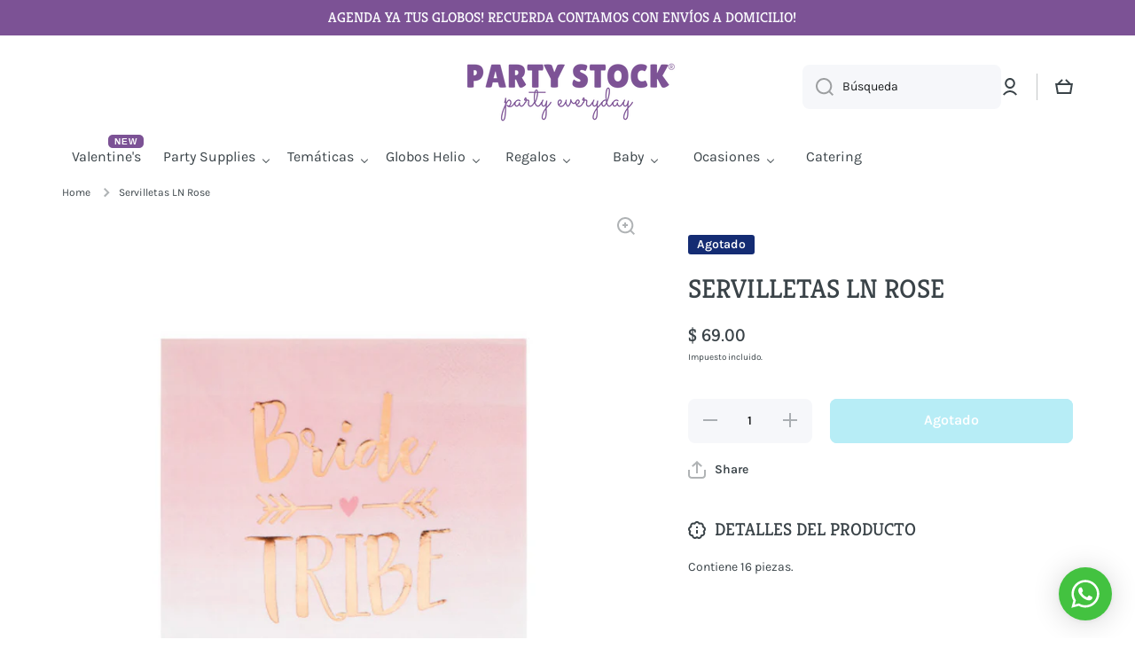

--- FILE ---
content_type: text/html; charset=utf-8
request_url: https://partystock.com.mx/products/servilletas-ln-rose
body_size: 63405
content:
<!doctype html>
<html class="no-js" lang="es" data-role="main">
  <head>
    <meta charset="utf-8">
    <meta http-equiv="X-UA-Compatible" content="IE=edge">
    <meta name="viewport" content="width=device-width,initial-scale=1">
    <meta name="theme-color" content="">
    <link rel="canonical" href="https://partystock.com.mx/products/servilletas-ln-rose">
    <link rel="preconnect" href="https://cdn.shopify.com" crossorigin><link rel="icon" type="image/png" href="//partystock.com.mx/cdn/shop/files/LOGO_STAMP_3_32x32.png?v=1743618401"><link rel="preconnect" href="https://fonts.shopifycdn.com" crossorigin><title>
      Servilletas LN Rose
 &ndash; PartyStock</title>

    
      <meta name="description" content="Contiene 16 piezas.">
    

    

<meta property="og:site_name" content="PartyStock">
<meta property="og:url" content="https://partystock.com.mx/products/servilletas-ln-rose">
<meta property="og:title" content="Servilletas LN Rose">
<meta property="og:type" content="product">
<meta property="og:description" content="Contiene 16 piezas."><meta property="og:image" content="http://partystock.com.mx/cdn/shop/products/Servilletas_6.5_x6.5_Rose_16_piezas.png?v=1676937870">
  <meta property="og:image:secure_url" content="https://partystock.com.mx/cdn/shop/products/Servilletas_6.5_x6.5_Rose_16_piezas.png?v=1676937870">
  <meta property="og:image:width" content="1080">
  <meta property="og:image:height" content="1080"><meta property="og:price:amount" content="69.00">
  <meta property="og:price:currency" content="MXN"><meta name="twitter:card" content="summary_large_image">
<meta name="twitter:title" content="Servilletas LN Rose">
<meta name="twitter:description" content="Contiene 16 piezas.">

    <script src="//partystock.com.mx/cdn/shop/t/5/assets/constants.js?v=58251544750838685771734146421" defer="defer"></script>
    <script src="//partystock.com.mx/cdn/shop/t/5/assets/pubsub.js?v=158357773527763999511734146422" defer="defer"></script>
    <script src="//partystock.com.mx/cdn/shop/t/5/assets/global.js?v=167220221259492931341734146422" defer="defer"></script>
    
    <script>window.performance && window.performance.mark && window.performance.mark('shopify.content_for_header.start');</script><meta id="shopify-digital-wallet" name="shopify-digital-wallet" content="/59156496522/digital_wallets/dialog">
<meta name="shopify-checkout-api-token" content="42f5e318a6c42f097579daaefead22a3">
<meta id="in-context-paypal-metadata" data-shop-id="59156496522" data-venmo-supported="false" data-environment="production" data-locale="es_ES" data-paypal-v4="true" data-currency="MXN">
<link rel="alternate" type="application/json+oembed" href="https://partystock.com.mx/products/servilletas-ln-rose.oembed">
<script async="async" src="/checkouts/internal/preloads.js?locale=es-MX"></script>
<link rel="preconnect" href="https://shop.app" crossorigin="anonymous">
<script async="async" src="https://shop.app/checkouts/internal/preloads.js?locale=es-MX&shop_id=59156496522" crossorigin="anonymous"></script>
<script id="apple-pay-shop-capabilities" type="application/json">{"shopId":59156496522,"countryCode":"MX","currencyCode":"MXN","merchantCapabilities":["supports3DS"],"merchantId":"gid:\/\/shopify\/Shop\/59156496522","merchantName":"PartyStock","requiredBillingContactFields":["postalAddress","email"],"requiredShippingContactFields":["postalAddress","email"],"shippingType":"shipping","supportedNetworks":["visa","masterCard"],"total":{"type":"pending","label":"PartyStock","amount":"1.00"},"shopifyPaymentsEnabled":true,"supportsSubscriptions":true}</script>
<script id="shopify-features" type="application/json">{"accessToken":"42f5e318a6c42f097579daaefead22a3","betas":["rich-media-storefront-analytics"],"domain":"partystock.com.mx","predictiveSearch":true,"shopId":59156496522,"locale":"es"}</script>
<script>var Shopify = Shopify || {};
Shopify.shop = "administracion-9951.myshopify.com";
Shopify.locale = "es";
Shopify.currency = {"active":"MXN","rate":"1.0"};
Shopify.country = "MX";
Shopify.theme = {"name":"Party Stock","id":139622940810,"schema_name":"Minion","schema_version":"3.0.0","theme_store_id":1571,"role":"main"};
Shopify.theme.handle = "null";
Shopify.theme.style = {"id":null,"handle":null};
Shopify.cdnHost = "partystock.com.mx/cdn";
Shopify.routes = Shopify.routes || {};
Shopify.routes.root = "/";</script>
<script type="module">!function(o){(o.Shopify=o.Shopify||{}).modules=!0}(window);</script>
<script>!function(o){function n(){var o=[];function n(){o.push(Array.prototype.slice.apply(arguments))}return n.q=o,n}var t=o.Shopify=o.Shopify||{};t.loadFeatures=n(),t.autoloadFeatures=n()}(window);</script>
<script>
  window.ShopifyPay = window.ShopifyPay || {};
  window.ShopifyPay.apiHost = "shop.app\/pay";
  window.ShopifyPay.redirectState = null;
</script>
<script id="shop-js-analytics" type="application/json">{"pageType":"product"}</script>
<script defer="defer" async type="module" src="//partystock.com.mx/cdn/shopifycloud/shop-js/modules/v2/client.init-shop-cart-sync_2Gr3Q33f.es.esm.js"></script>
<script defer="defer" async type="module" src="//partystock.com.mx/cdn/shopifycloud/shop-js/modules/v2/chunk.common_noJfOIa7.esm.js"></script>
<script defer="defer" async type="module" src="//partystock.com.mx/cdn/shopifycloud/shop-js/modules/v2/chunk.modal_Deo2FJQo.esm.js"></script>
<script type="module">
  await import("//partystock.com.mx/cdn/shopifycloud/shop-js/modules/v2/client.init-shop-cart-sync_2Gr3Q33f.es.esm.js");
await import("//partystock.com.mx/cdn/shopifycloud/shop-js/modules/v2/chunk.common_noJfOIa7.esm.js");
await import("//partystock.com.mx/cdn/shopifycloud/shop-js/modules/v2/chunk.modal_Deo2FJQo.esm.js");

  window.Shopify.SignInWithShop?.initShopCartSync?.({"fedCMEnabled":true,"windoidEnabled":true});

</script>
<script>
  window.Shopify = window.Shopify || {};
  if (!window.Shopify.featureAssets) window.Shopify.featureAssets = {};
  window.Shopify.featureAssets['shop-js'] = {"shop-cart-sync":["modules/v2/client.shop-cart-sync_CLKquFP5.es.esm.js","modules/v2/chunk.common_noJfOIa7.esm.js","modules/v2/chunk.modal_Deo2FJQo.esm.js"],"init-fed-cm":["modules/v2/client.init-fed-cm_UIHl99eI.es.esm.js","modules/v2/chunk.common_noJfOIa7.esm.js","modules/v2/chunk.modal_Deo2FJQo.esm.js"],"shop-cash-offers":["modules/v2/client.shop-cash-offers_CmfU17z0.es.esm.js","modules/v2/chunk.common_noJfOIa7.esm.js","modules/v2/chunk.modal_Deo2FJQo.esm.js"],"shop-login-button":["modules/v2/client.shop-login-button_TNcmr2ON.es.esm.js","modules/v2/chunk.common_noJfOIa7.esm.js","modules/v2/chunk.modal_Deo2FJQo.esm.js"],"pay-button":["modules/v2/client.pay-button_Bev6HBFS.es.esm.js","modules/v2/chunk.common_noJfOIa7.esm.js","modules/v2/chunk.modal_Deo2FJQo.esm.js"],"shop-button":["modules/v2/client.shop-button_D1FAYBb2.es.esm.js","modules/v2/chunk.common_noJfOIa7.esm.js","modules/v2/chunk.modal_Deo2FJQo.esm.js"],"avatar":["modules/v2/client.avatar_BTnouDA3.es.esm.js"],"init-windoid":["modules/v2/client.init-windoid_DEZXpPDW.es.esm.js","modules/v2/chunk.common_noJfOIa7.esm.js","modules/v2/chunk.modal_Deo2FJQo.esm.js"],"init-shop-for-new-customer-accounts":["modules/v2/client.init-shop-for-new-customer-accounts_BplbpZyb.es.esm.js","modules/v2/client.shop-login-button_TNcmr2ON.es.esm.js","modules/v2/chunk.common_noJfOIa7.esm.js","modules/v2/chunk.modal_Deo2FJQo.esm.js"],"init-shop-email-lookup-coordinator":["modules/v2/client.init-shop-email-lookup-coordinator_HqkMc84a.es.esm.js","modules/v2/chunk.common_noJfOIa7.esm.js","modules/v2/chunk.modal_Deo2FJQo.esm.js"],"init-shop-cart-sync":["modules/v2/client.init-shop-cart-sync_2Gr3Q33f.es.esm.js","modules/v2/chunk.common_noJfOIa7.esm.js","modules/v2/chunk.modal_Deo2FJQo.esm.js"],"shop-toast-manager":["modules/v2/client.shop-toast-manager_SugAQS8a.es.esm.js","modules/v2/chunk.common_noJfOIa7.esm.js","modules/v2/chunk.modal_Deo2FJQo.esm.js"],"init-customer-accounts":["modules/v2/client.init-customer-accounts_fxIyJgvX.es.esm.js","modules/v2/client.shop-login-button_TNcmr2ON.es.esm.js","modules/v2/chunk.common_noJfOIa7.esm.js","modules/v2/chunk.modal_Deo2FJQo.esm.js"],"init-customer-accounts-sign-up":["modules/v2/client.init-customer-accounts-sign-up_DnItKKRk.es.esm.js","modules/v2/client.shop-login-button_TNcmr2ON.es.esm.js","modules/v2/chunk.common_noJfOIa7.esm.js","modules/v2/chunk.modal_Deo2FJQo.esm.js"],"shop-follow-button":["modules/v2/client.shop-follow-button_Bfwbpk3m.es.esm.js","modules/v2/chunk.common_noJfOIa7.esm.js","modules/v2/chunk.modal_Deo2FJQo.esm.js"],"checkout-modal":["modules/v2/client.checkout-modal_BA6xEtNy.es.esm.js","modules/v2/chunk.common_noJfOIa7.esm.js","modules/v2/chunk.modal_Deo2FJQo.esm.js"],"shop-login":["modules/v2/client.shop-login_D2RP8Rbe.es.esm.js","modules/v2/chunk.common_noJfOIa7.esm.js","modules/v2/chunk.modal_Deo2FJQo.esm.js"],"lead-capture":["modules/v2/client.lead-capture_Dq1M6aah.es.esm.js","modules/v2/chunk.common_noJfOIa7.esm.js","modules/v2/chunk.modal_Deo2FJQo.esm.js"],"payment-terms":["modules/v2/client.payment-terms_DYWUeaxY.es.esm.js","modules/v2/chunk.common_noJfOIa7.esm.js","modules/v2/chunk.modal_Deo2FJQo.esm.js"]};
</script>
<script>(function() {
  var isLoaded = false;
  function asyncLoad() {
    if (isLoaded) return;
    isLoaded = true;
    var urls = ["https:\/\/cdn.shopify.com\/s\/files\/1\/0033\/3538\/9233\/files\/pushdaddy_a2.js?shop=administracion-9951.myshopify.com","https:\/\/cdn.shopify.com\/s\/files\/1\/0033\/3538\/9233\/files\/pushdaddy_a7_livechat1_new2.js?v=1707659950\u0026shop=administracion-9951.myshopify.com"];
    for (var i = 0; i < urls.length; i++) {
      var s = document.createElement('script');
      s.type = 'text/javascript';
      s.async = true;
      s.src = urls[i];
      var x = document.getElementsByTagName('script')[0];
      x.parentNode.insertBefore(s, x);
    }
  };
  if(window.attachEvent) {
    window.attachEvent('onload', asyncLoad);
  } else {
    window.addEventListener('load', asyncLoad, false);
  }
})();</script>
<script id="__st">var __st={"a":59156496522,"offset":-18000,"reqid":"a6868153-e6b1-4a90-8e01-3edf11d96b64-1769073503","pageurl":"partystock.com.mx\/products\/servilletas-ln-rose","u":"ae6ed216cb34","p":"product","rtyp":"product","rid":7679089410186};</script>
<script>window.ShopifyPaypalV4VisibilityTracking = true;</script>
<script id="captcha-bootstrap">!function(){'use strict';const t='contact',e='account',n='new_comment',o=[[t,t],['blogs',n],['comments',n],[t,'customer']],c=[[e,'customer_login'],[e,'guest_login'],[e,'recover_customer_password'],[e,'create_customer']],r=t=>t.map((([t,e])=>`form[action*='/${t}']:not([data-nocaptcha='true']) input[name='form_type'][value='${e}']`)).join(','),a=t=>()=>t?[...document.querySelectorAll(t)].map((t=>t.form)):[];function s(){const t=[...o],e=r(t);return a(e)}const i='password',u='form_key',d=['recaptcha-v3-token','g-recaptcha-response','h-captcha-response',i],f=()=>{try{return window.sessionStorage}catch{return}},m='__shopify_v',_=t=>t.elements[u];function p(t,e,n=!1){try{const o=window.sessionStorage,c=JSON.parse(o.getItem(e)),{data:r}=function(t){const{data:e,action:n}=t;return t[m]||n?{data:e,action:n}:{data:t,action:n}}(c);for(const[e,n]of Object.entries(r))t.elements[e]&&(t.elements[e].value=n);n&&o.removeItem(e)}catch(o){console.error('form repopulation failed',{error:o})}}const l='form_type',E='cptcha';function T(t){t.dataset[E]=!0}const w=window,h=w.document,L='Shopify',v='ce_forms',y='captcha';let A=!1;((t,e)=>{const n=(g='f06e6c50-85a8-45c8-87d0-21a2b65856fe',I='https://cdn.shopify.com/shopifycloud/storefront-forms-hcaptcha/ce_storefront_forms_captcha_hcaptcha.v1.5.2.iife.js',D={infoText:'Protegido por hCaptcha',privacyText:'Privacidad',termsText:'Términos'},(t,e,n)=>{const o=w[L][v],c=o.bindForm;if(c)return c(t,g,e,D).then(n);var r;o.q.push([[t,g,e,D],n]),r=I,A||(h.body.append(Object.assign(h.createElement('script'),{id:'captcha-provider',async:!0,src:r})),A=!0)});var g,I,D;w[L]=w[L]||{},w[L][v]=w[L][v]||{},w[L][v].q=[],w[L][y]=w[L][y]||{},w[L][y].protect=function(t,e){n(t,void 0,e),T(t)},Object.freeze(w[L][y]),function(t,e,n,w,h,L){const[v,y,A,g]=function(t,e,n){const i=e?o:[],u=t?c:[],d=[...i,...u],f=r(d),m=r(i),_=r(d.filter((([t,e])=>n.includes(e))));return[a(f),a(m),a(_),s()]}(w,h,L),I=t=>{const e=t.target;return e instanceof HTMLFormElement?e:e&&e.form},D=t=>v().includes(t);t.addEventListener('submit',(t=>{const e=I(t);if(!e)return;const n=D(e)&&!e.dataset.hcaptchaBound&&!e.dataset.recaptchaBound,o=_(e),c=g().includes(e)&&(!o||!o.value);(n||c)&&t.preventDefault(),c&&!n&&(function(t){try{if(!f())return;!function(t){const e=f();if(!e)return;const n=_(t);if(!n)return;const o=n.value;o&&e.removeItem(o)}(t);const e=Array.from(Array(32),(()=>Math.random().toString(36)[2])).join('');!function(t,e){_(t)||t.append(Object.assign(document.createElement('input'),{type:'hidden',name:u})),t.elements[u].value=e}(t,e),function(t,e){const n=f();if(!n)return;const o=[...t.querySelectorAll(`input[type='${i}']`)].map((({name:t})=>t)),c=[...d,...o],r={};for(const[a,s]of new FormData(t).entries())c.includes(a)||(r[a]=s);n.setItem(e,JSON.stringify({[m]:1,action:t.action,data:r}))}(t,e)}catch(e){console.error('failed to persist form',e)}}(e),e.submit())}));const S=(t,e)=>{t&&!t.dataset[E]&&(n(t,e.some((e=>e===t))),T(t))};for(const o of['focusin','change'])t.addEventListener(o,(t=>{const e=I(t);D(e)&&S(e,y())}));const B=e.get('form_key'),M=e.get(l),P=B&&M;t.addEventListener('DOMContentLoaded',(()=>{const t=y();if(P)for(const e of t)e.elements[l].value===M&&p(e,B);[...new Set([...A(),...v().filter((t=>'true'===t.dataset.shopifyCaptcha))])].forEach((e=>S(e,t)))}))}(h,new URLSearchParams(w.location.search),n,t,e,['guest_login'])})(!0,!0)}();</script>
<script integrity="sha256-4kQ18oKyAcykRKYeNunJcIwy7WH5gtpwJnB7kiuLZ1E=" data-source-attribution="shopify.loadfeatures" defer="defer" src="//partystock.com.mx/cdn/shopifycloud/storefront/assets/storefront/load_feature-a0a9edcb.js" crossorigin="anonymous"></script>
<script crossorigin="anonymous" defer="defer" src="//partystock.com.mx/cdn/shopifycloud/storefront/assets/shopify_pay/storefront-65b4c6d7.js?v=20250812"></script>
<script data-source-attribution="shopify.dynamic_checkout.dynamic.init">var Shopify=Shopify||{};Shopify.PaymentButton=Shopify.PaymentButton||{isStorefrontPortableWallets:!0,init:function(){window.Shopify.PaymentButton.init=function(){};var t=document.createElement("script");t.src="https://partystock.com.mx/cdn/shopifycloud/portable-wallets/latest/portable-wallets.es.js",t.type="module",document.head.appendChild(t)}};
</script>
<script data-source-attribution="shopify.dynamic_checkout.buyer_consent">
  function portableWalletsHideBuyerConsent(e){var t=document.getElementById("shopify-buyer-consent"),n=document.getElementById("shopify-subscription-policy-button");t&&n&&(t.classList.add("hidden"),t.setAttribute("aria-hidden","true"),n.removeEventListener("click",e))}function portableWalletsShowBuyerConsent(e){var t=document.getElementById("shopify-buyer-consent"),n=document.getElementById("shopify-subscription-policy-button");t&&n&&(t.classList.remove("hidden"),t.removeAttribute("aria-hidden"),n.addEventListener("click",e))}window.Shopify?.PaymentButton&&(window.Shopify.PaymentButton.hideBuyerConsent=portableWalletsHideBuyerConsent,window.Shopify.PaymentButton.showBuyerConsent=portableWalletsShowBuyerConsent);
</script>
<script data-source-attribution="shopify.dynamic_checkout.cart.bootstrap">document.addEventListener("DOMContentLoaded",(function(){function t(){return document.querySelector("shopify-accelerated-checkout-cart, shopify-accelerated-checkout")}if(t())Shopify.PaymentButton.init();else{new MutationObserver((function(e,n){t()&&(Shopify.PaymentButton.init(),n.disconnect())})).observe(document.body,{childList:!0,subtree:!0})}}));
</script>
<link id="shopify-accelerated-checkout-styles" rel="stylesheet" media="screen" href="https://partystock.com.mx/cdn/shopifycloud/portable-wallets/latest/accelerated-checkout-backwards-compat.css" crossorigin="anonymous">
<style id="shopify-accelerated-checkout-cart">
        #shopify-buyer-consent {
  margin-top: 1em;
  display: inline-block;
  width: 100%;
}

#shopify-buyer-consent.hidden {
  display: none;
}

#shopify-subscription-policy-button {
  background: none;
  border: none;
  padding: 0;
  text-decoration: underline;
  font-size: inherit;
  cursor: pointer;
}

#shopify-subscription-policy-button::before {
  box-shadow: none;
}

      </style>
<script id="sections-script" data-sections="main-product,footer" defer="defer" src="//partystock.com.mx/cdn/shop/t/5/compiled_assets/scripts.js?v=1471"></script>
<script>window.performance && window.performance.mark && window.performance.mark('shopify.content_for_header.end');</script>

    
    <style data-shopify>    
      @font-face {
  font-family: Karla;
  font-weight: 400;
  font-style: normal;
  font-display: swap;
  src: url("//partystock.com.mx/cdn/fonts/karla/karla_n4.40497e07df527e6a50e58fb17ef1950c72f3e32c.woff2") format("woff2"),
       url("//partystock.com.mx/cdn/fonts/karla/karla_n4.e9f6f9de321061073c6bfe03c28976ba8ce6ee18.woff") format("woff");
}

@font-face {
  font-family: Karla;
  font-weight: 600;
  font-style: normal;
  font-display: swap;
  src: url("//partystock.com.mx/cdn/fonts/karla/karla_n6.11d2ca9baa9358585c001bdea96cf4efec1c541a.woff2") format("woff2"),
       url("//partystock.com.mx/cdn/fonts/karla/karla_n6.f61bdbc760ad3ce235abbf92fc104026b8312806.woff") format("woff");
}

@font-face {
  font-family: Karla;
  font-weight: 400;
  font-style: italic;
  font-display: swap;
  src: url("//partystock.com.mx/cdn/fonts/karla/karla_i4.2086039c16bcc3a78a72a2f7b471e3c4a7f873a6.woff2") format("woff2"),
       url("//partystock.com.mx/cdn/fonts/karla/karla_i4.7b9f59841a5960c16fa2a897a0716c8ebb183221.woff") format("woff");
}

      @font-face {
  font-family: Karla;
  font-weight: 600;
  font-style: italic;
  font-display: swap;
  src: url("//partystock.com.mx/cdn/fonts/karla/karla_i6.a7635423ab3dadf279bd83cab7821e04a762f0d7.woff2") format("woff2"),
       url("//partystock.com.mx/cdn/fonts/karla/karla_i6.93523748a53c3e2305eb638d2279e8634a22c25f.woff") format("woff");
}

      @font-face {
  font-family: Kreon;
  font-weight: 400;
  font-style: normal;
  font-display: swap;
  src: url("//partystock.com.mx/cdn/fonts/kreon/kreon_n4.570ad20eba90c3dea7645de7ac52a4f3c1c6c33e.woff2") format("woff2"),
       url("//partystock.com.mx/cdn/fonts/kreon/kreon_n4.a3249a05e2436381e6b24f71b541c24962627167.woff") format("woff");
}

    
      :root {
    	--duration-short: .2s;
        --duration-medium: .3s;
    	--duration-large: .5s;
    	--animation-bezier: ease;
    	--zoom-animation-bezier: cubic-bezier(.15,.75,.5,1);
    
        --animation-type: cubic-bezier(0, 0, 0.3, 1);
        --animation-time: .5s;

        --product-thumbnail_move-up: 0.35s;
        --product-thumbnail_move-up_type: linear;
        --product-thumbnail-button_opacity_hover: 0.15s;
        --product-thumbnail-button_opacity_over: 0.3s;
        --product-thumbnail-button_opacity_type: linear;
        --product-thumbnail-button_move: 0.35s;
        --product-thumbnail-button_move_type: linear;

        --font-heading-family: Kreon, serif;
        --font-heading-style: normal;
        --font-heading-weight: 400;
    
        --font-body-family: Karla, sans-serif;
        --font-body-style: normal;
        --font-body-weight: 400;
    	--font-body-bold-weight: 600;
    	--font-button-weight: 600;
    
    	--font-heading-scale: 1.0;
        --font-body-scale: 1.0;
    
        --font-body-size: calc(16px * var(--font-body-scale));
        --font-body-line-height: 130%;
        --font-body2-size: calc(14px * var(--font-body-scale));
        --font-body2-line-height: 130%;
        --font-body3-size: calc(12px * var(--font-body-scale));
        --font-body3-line-height: 130%;
        --font-body4-size: calc(10px * var(--font-body-scale));
        --font-body4-line-height: 130%;

        --color-body-background: #FFFFFF;
        --color-secondary-background: #ffffff;
      	--color-section-background: var(--color-secondary-background);--color-simple-dropdown: #ffffff;
    	--color-vertical-menu-dropdown: #ffffff;

        --color-base:#3a4348;
    	--color-base-rgb: 58, 67, 72;
        --color-accent:#935a84;
        --color-subheading: var(--color-accent);
        --color-text-link:#0568d6;

        --color-price: #2c1473;
        --color-old-price: #935a84;
        --color-lines-borders: rgba(58, 67, 72, 0.3);
        --color-input-background: #f6f7fa;
        --color-input-text: #1a1d1e;
        --color-input-background-active: var(--color-body-background);
        --opacity-icons: 0.4;

    	--mobile-focus-color: rgba(58, 67, 72, 0.04);

    	--shadow: 0px 4px 20px rgba(22, 19, 69, 0.13);--auto-text-color-button-light:#ffffff;
    	--auto-text-color-button-dark:var(--color-base);
    	--auto-input-color-active-border-light: rgba(255,255,255,0.3);
    	--auto-input-color-active-border-dark:rgba(var(--color-base-rgb),0.3);--auto-text-color-input-light:#ffffff;
    	--auto-text-color-input-dark:var(--color-input-text);--auto-text-color-accent: #ffffff
   		
;--auto-text-color--with-base-color: #ffffff;--radius: 8px;
    	--radius-input: 8px;
    	--radius-button: 8px;
    	--radius-badge:3px;
    	--radius-checkbox:4px;
        --radius-menu: 8px;

        --color-badge-1:#3a4348;--color-badge-1-text: var(--auto-text-color-button-light);--color-badge-2:#ef6c00;--color-badge-2-text: var(--auto-text-color-button-light);--color-badge-3:#142c73;--color-badge-3-text: var(--auto-text-color-button-light);--color-free-delivery-bar: #99D5CF;
      
    	--color-error: #d20404;
    
        --form_field-height: 50px;
        
        --page-width: 1410px;
        --page-padding: 10px;
        --page-padding-tablet: 10px;
        --page-padding-phone: 10px;

        --sections-top-spacing:100px;
    	--sections-top-spacing-mobile:80px;
		--sections-top-spacing--medium:80px;
    	--sections-top-spacing--medium-mobile:60px;
		--sections-top-spacing--small:40px;
    	--sections-top-spacing--small-mobile:40px;

        --padding1: 10px;
        --padding2: 20px;
        --padding3: 30px;
        --padding4: 40px;
    	--padding5: 60px;
        --padding-auto: 10px;
      }

      *,
      *::before,
      *::after {
      	box-sizing: border-box;
      }
      html {
        box-sizing: border-box;
        height: 100%;
     	-webkit-tap-highlight-color: transparent;
    	scroll-behavior: smooth;
      }
      body {
        display: grid;
        grid-template-rows: auto auto 1fr auto;
        grid-template-columns: 100%;
        min-height: 100%;
        margin: 0;
        font-size: var(--font-body-size);
        line-height: var(--font-body-line-height);
        color: var(--color-base);
    	background: var(--color-body-background);
        font-family: var(--font-body-family);
        font-style: var(--font-body-style);
        font-weight: var(--font-body-weight);
        -webkit-text-size-adjust: none;
    	text-size-adjust: none;
    	overflow-x: hidden;
      }.btn,
      .btn-color{
        --background: var(--color-accent);--color: var(--auto-text-color-button-light);
    	--fill: var(--auto-text-color-button-light);}.btn--secondary{
        --background: var(--color-base);--color: var(--auto-text-color-button-light);
    	--fill: var(--auto-text-color-button-light);}.btn.checkout-button-color,
      .btn.product-form__submit,
      .btn.btn--add-to-cart{
        --background: #0fc2e1;--color: var(--auto-text-color-button-light);
    	--fill: var(--auto-text-color-button-light);}.btn.btn-quickview-color{
        --background: #FFFFFF;--color: var(--auto-text-color-button-dark);
    	--fill: var(--auto-text-color-button-dark);}

      
    
    .visually-hidden {
      position: absolute!important;
      overflow: hidden;
      margin: -1px;
      border: 0;
      clip: rect(0 0 0 0);
      word-wrap: normal!important;
    }
    .visually-hidden:not(:focus),
    .visually-hidden:not(:focus-visible){
      width: 1px;
      height: 1px;
      padding: 0;
    }
    .announcement-bar{
      opacity:0;
    }
    .popup-modal{
      display: none;
    }.js #MainContent{
      opacity:0;
      transition: opacity 1s var(--animation-bezier);
    }
    .js.dom-loaded #MainContent{
      opacity:1;
    }.product__information b,
    .variants-label,
    table thead th,
    h1,h2,h3,h4,h5,h6,.h1,.h2,.h3,.h4,.h5,.h6{
      text-transform: uppercase;
    }
    .cart-item__heading{
      text-transform: none;
    }</style>

    <link href="//partystock.com.mx/cdn/shop/t/5/assets/base.css?v=121300712405621292141734146422" rel="stylesheet" type="text/css" media="all" />
    
<link rel="preload" as="font" href="//partystock.com.mx/cdn/fonts/karla/karla_n4.40497e07df527e6a50e58fb17ef1950c72f3e32c.woff2" type="font/woff2" crossorigin><link rel="preload" as="font" href="//partystock.com.mx/cdn/fonts/kreon/kreon_n4.570ad20eba90c3dea7645de7ac52a4f3c1c6c33e.woff2" type="font/woff2" crossorigin><link rel="stylesheet" href="//partystock.com.mx/cdn/shop/t/5/assets/component-predictive-search.css?v=56809426218578757611734146422" media="print" onload="this.media='all'"><script>
      document.documentElement.className = document.documentElement.className.replace('no-js', 'js');
      if (Shopify.designMode) {
        document.documentElement.classList.add('shopify-design-mode');
      }
      document.addEventListener("DOMContentLoaded", function(event) {
        document.documentElement.classList.add('dom-loaded');
        setTimeout(function(){document.querySelector('footer').classList.add('footer-loaded')}, 700);
      });
    </script>
  <!-- BEGIN app block: shopify://apps/pushdaddy-whatsapp-chat-api/blocks/app-embed/e3f2054d-bf7b-4e63-8db3-00712592382c -->
  
<script>
   var random_numberyryt = "id" + Math.random().toString(16).slice(2);
</script>

 <div id="shopify-block-placeholder_pdaddychat" class="shopify-block shopify-app-block" data-block-handle="app-embed">
 </div>

<script>
  document.getElementById('shopify-block-placeholder_pdaddychat').id = 'shopify-block-' + random_numberyryt;
if (!window.wwhatsappJs_new2a) {
    try {
        window.wwhatsappJs_new2a = {};
        wwhatsappJs_new2a.WhatsApp_new2a = {
            metafields: {
                shop: "administracion-9951.myshopify.com",
                settings: {"block_order":["15000166463"],"blocks":{"15000166463":{"disabled":"0","number":"528120404314","name":"Party Stock","label":"Servicio al Cliente","avatar":"https://cdn.shopify.com/s/files/1/0591/5649/6522/files/Diseno_sin_titulo_84.png?v=1679261537","online":"0","timezone":"Europe/Rome","cid":"15000166463","ciiid":"140879","websiteee":"partystock.com.mx","sunday":{"enabled":"1","range":"600,1200"},"monday":{"enabled":"1","range":"600,1200"},"tuesday":{"enabled":"1","range":"600,1200"},"wednesday":{"enabled":"1","range":"600,1200"},"thursday":{"enabled":"1","range":"600,1200"},"friday":{"enabled":"1","range":"600,1200"},"saturday":{"enabled":"1","range":"600,960"},"offline":"Actualmente fuera de línea. Volveremos pronto","chat":{"enabled":"1","greeting":"¡Hola! Bienvenid@ a Party Stock, en que podemos ayudarte?"},"message":"Necesito más información","page_url":"0"}},"style":{"pattern":"100","customized":{"enabled":"1","color":"#ffffff","background":"#43c240","background_img":"","svg_color":"","background_img_main":"","button_animation":"","background_pic_header":"","auto_start":"9999000","hide_buttonsx":"0","icon_width":"60","chat_width":"200","border_radius":"50","icon_position":"50","compact_normal":"2","secondary_button":"0","secondary_button_link":"","secondary_text":"","pages_display":"/pages/,/,/collections/,/products/,/cart/,/orders/,/checkouts/,/blogs/,/password/","updown_bottom":"20","labelradius":"8","updown_bottom_m":"20","updown_bottom2":"0","widget_optin":"","leftright_label":"0","updown_share":"30","secondary_button_bgcolor":"#FFFFFF","secondary_button_tcolor":"#0084FF","secondary_button_lcolor":"#0084FF","leftt_rightt":"2","leftt_rightt_sec":"12","animation_count":"onlythree","font_weight":"600","animation_iteration":"3","extend_header_img":"0","font":"Josefin Sans","font_size":"16","abandned_cart_enabled":"1","auto_hide_share":"10000000000","auto_hide_chat":"999999999000","final_leftright_second_position":"left","remove_bottom":"1","header_text_color":"","header_bg_color":"#","pushnotifiction":"1","share_icons_display":"Whatsapp","share_size":"40","share_radius":"0","svg_yes":"0","svg_yes_icon":"0","share_trans":"0","what_bg":"","body_bgcolor":"","abandoned_kakkar":"0","shadow_yn":"0","mobile_label_yn":"1","google_ec":"whatsapp_pushdaddy","google_el":"whatsapp_pushdaddy","google_ea":"whatsapp_pushdaddy","fpixel_en":"whatsapp_pushdaddy","insta_username":"","fb_username":"","email_username":"","faq_yn":"0","chatbox_radius":"8","clicktcart_text":"Estamos disponibles las 24 horas, los 7 días de la semana para charlar. siéntete libre de chatear","live_whatsapp":"1","live_whatsapp_mobile":"1","bot_yn":"0","advance_bot":"0","botus":"1","clicktcart_anim_c":"pwapp-onlyonce","clicktcart":"0","ctaction_animation":"pwapp-bounce","order_conf":false,"whatsapp_yn":"0","header_posit_img":"center","remove_bg":"0","img_cntt":"10000000000000000","ordertrack_url":"","chatbox_height":"70","title_textsize":"24","waving_img":"","merged_icons":"0","merged_icons_display":"NO","blink_circle":"0","blink_animation":"pwapp-zooml","blink_circle_color":"#fff","blink_circle_bg":"red","trackingon":"0","chatnow_color":"#000","label_bgcolor":"#fff","faq_color":"black","leftrightclose":"right","header_flat":"1","adddv_bott":"","etext1":"Please introduce yourself","etext2":"Enter your email","etext3":"Send","etext4":"Thank You","etext5":"2000","scaleicon":"1","scaleicon_m":"1","emailpop":"0","signuppopup":"","flyer_chat":"0","flyer_chat_m":"0","flyer_text":"","flyer_img":"","merge_bot_button":"0","wallyn":"0","lang_support":"en"}},"share":{"desktop":{"disabled":"1","position":"left"},"mobile":{"disabled":"1","position":"left"},"style":{"color":"#332007","background":"#ad20c2"},"texts":{"button":"Compartir","message":"COMPRUEBE ESTO"}},"push_notif":{"headertttext":"No te pierdas ninguna venta 🛍️","bodytextt":"Suscríbete para recibir actualizaciones sobre nuevos productos y promociones exclusivas","acceppttextt":"Aceptar","dennnyyextt":"Rechazar"},"addtocart":{"style":{"mobile":"0","desktop":"0","replace_yn":"0","but_bgcolor":"","but_tcolor":"","but_fsize":"0","but_radius":"0","button_wid":"0","button_pad":"0","but_bor_col":"","but_bor_wid":"0"},"texts":{"but_label1":"","but_link1":"","but_label2":"","but_link2":""}},"faq_quick_reply":[],"faq_block_order":[],"faq_blocks":[],"faq_texts":{"category":"FAQ Categories","featured":"General questions","search":"Search on Helpdesk","results":"Results for terms","no_results":"Sorry, no results found. Please try another keyword."},"track_url":"https://way2enjoy.com/shopify/1/whatsapp-chat/tracking_1.php","charge":true,"desktop":{"disabled":"0","position":"right","layout":"button"},"mobile":{"disabled":"0","position":"right","layout":"button"},"texts":{"title":"Hola","description":"Bienvenido","prefilledt":"Necesito más información","note":"Normalmente respondemos en minutos","button":"","button_m":"","bot_tri_button":"Order Status","placeholder":"Enviar un mensaje","emoji_search":"Search emoji…","emoji_frequently":"Frequently used","emoji_people":"People","emoji_nature":"Nature","emoji_objects":"Objects","emoji_places":"Places","emoji_symbols":"Symbols","emoji_not_found":"No emoji could be found"}},
				
            }
        };
        // Any additional code...
    } catch (e) {
        console.error('An error occurred in the script:', e);
    }
}

  const blocksyyy = wwhatsappJs_new2a.WhatsApp_new2a.metafields.settings.blocks;
for (const blockId in blocksyyy) {
    if (blocksyyy.hasOwnProperty(blockId)) {
        const block = blocksyyy[blockId]; 
        const ciiid_value = block.ciiid;   
        const pdaddy_website = block.websiteee;   

		
		
         localStorage.setItem('pdaddy_ciiid', ciiid_value);
		          localStorage.setItem('pdaddy_website', pdaddy_website);
       // console.log(`Stored ciiid for block ${blockId}: ${ciiid_value}`);
    }
}




</script>






<!-- END app block --><!-- BEGIN app block: shopify://apps/buddha-mega-menu-navigation/blocks/megamenu/dbb4ce56-bf86-4830-9b3d-16efbef51c6f -->
<script>
        var productImageAndPrice = [],
            collectionImages = [],
            articleImages = [],
            mmLivIcons = false,
            mmFlipClock = false,
            mmFixesUseJquery = false,
            mmNumMMI = 8,
            mmSchemaTranslation = {},
            mmMenuStrings =  {"menuStrings":{"default":{"Valentine's":"Valentine's","Party Supplies":"Party Supplies","Por Colores":"Por Colores","Amarillo":"Amarillo","Azul":"Azul","Blanco":"Blanco","Celeste":"Celeste","Dorado":"Dorado","Ivory":"Ivory","Lila":"Lila","Morado":"Morado","Naranja":"Naranja","Navy":"Navy","Negro":"Negro","Plata":"Plata","Rojo":"Rojo","Rosa":"Rosa","Rosa Pastel":"Rosa Pastel","Turquesa":"Turquesa","Verde":"Verde","Verde Kiwi":"Verde Kiwi","Velas y Toppers":"Velas y Toppers","Velas ":"Velas ","Toppers":"Toppers","Decoración ":"Decoración ","Adornos de Papel":"Adornos de Papel","Cortinas":"Cortinas","Globos Números y Letras":"Globos Números y Letras","Banners":"Banners","Globos de látex":"Globos de látex","Animación ":"Animación ","Polvos de Colores":"Polvos de Colores","Accesorios":"Accesorios","Poppers":"Poppers","Bolsas y Cajas":"Bolsas y Cajas","Temáticas":"Temáticas","Birthday Girl":"Birthday Girl","Bluey":"Bluey","Dino Girl":"Dino Girl","Frozen":"Frozen","Videojuegos":"Videojuegos","Gatitos":"Gatitos","Galaxy":"Galaxy","Harry Potter":"Harry Potter","Hello Kitty":"Hello Kitty","Ice Cream":"Ice Cream","Mariposa":"Mariposa","Minnie":"Minnie","Dog Party":"Dog Party","Princesas":"Princesas","Sirena":"Sirena","Taylor Swift":"Taylor Swift","Unicorn Galaxy":"Unicorn Galaxy","Unicorn ":"Unicorn ","Birthday Boy":"Birthday Boy","Circo":"Circo","Cocodrilo":"Cocodrilo","Construcción":"Construcción","Deportes":"Deportes","Dinosaurios":"Dinosaurios","Football":"Football","Gaming":"Gaming","Jurassic World":"Jurassic World","Minecraft":"Minecraft","Monster Truck":"Monster Truck","Paw Patrol":"Paw Patrol","Piratas":"Piratas","Pokemon":"Pokemon","Safari":"Safari","Sonic":"Sonic","Space":"Space","Super Mario":"Super Mario","Spiderman":"Spiderman","Tiburon ":"Tiburon ","Adultos":"Adultos","Cherry & Disco":"Cherry & Disco","Sprinkles":"Sprinkles","Floral":"Floral","Summer":"Summer","Gold & Purple":"Gold & Purple","Colorfull":"Colorfull","BBQ":"BBQ","Black & Gold":"Black & Gold","Pink & Gold":"Pink & Gold","Navy & Gold":"Navy & Gold","Carreras":"Carreras","Boho":"Boho","Western":"Western","Outdoors":"Outdoors","Beisball":"Beisball","Bows":"Bows","Esmerald Birthday":"Esmerald Birthday","Blue Birthday":"Blue Birthday","Disco":"Disco","Make a Wish":"Make a Wish","Primer Cumpleaños":"Primer Cumpleaños","Primer Cumpleaños Niña":"Primer Cumpleaños Niña","Primer Cumpleaños Niño":"Primer Cumpleaños Niño","Globos Helio":"Globos Helio","Para Ella":"Para Ella","Para Niña":"Para Niña","Para Él":"Para Él","Para Niño":"Para Niño","Para Bebé":"Para Bebé","Para Revelación ":"Para Revelación ","Para Despedida":"Para Despedida","Graduación":"Graduación","Recupérate ":"Recupérate ","Bienvenida":"Bienvenida","Religión":"Religión","Números":"Números","Regalos":"Regalos","Gifts for Women":"Gifts for Women","Gifts For Girls":"Gifts For Girls","Gifts for Boys":"Gifts for Boys","Gifts for Baby":"Gifts for Baby","Gifts for Men":"Gifts for Men","Baby":"Baby","Revelación":"Revelación","Baby Shower Niña":"Baby Shower Niña","Baby Shower Niño":"Baby Shower Niño","Ocasiones":"Ocasiones","Despedida":"Despedida","Aniversario":"Aniversario","Religioso":"Religioso","Catering ":"Catering "}},"additional":{"default":{"NEW":"NEW","SALE":"SALE","HOT":"HOT"}}} ,
            mmShopLocale = "es",
            mmShopLocaleCollectionsRoute = "/collections",
            mmSchemaDesignJSON = [{"action":"menu-select","value":"mm-automatic"},{"action":"design","setting":"link_hover_color","value":"#7c5295"},{"action":"design","setting":"main_menu_item_columns_yxEjw","value":"5"},{"action":"design","setting":"main_menu_item_direction_yxEjw","value":"auto"},{"action":"design","setting":"font_size","value":"13px"},{"action":"design","setting":"text_color","value":"#222222"},{"action":"design","setting":"background_hover_color","value":"#f9f9f9"},{"action":"design","setting":"background_color","value":"#ffffff"},{"action":"design","setting":"price_color","value":"#0da19a"},{"action":"design","setting":"contact_right_btn_text_color","value":"#ffffff"},{"action":"design","setting":"contact_right_btn_bg_color","value":"#3A3A3A"},{"action":"design","setting":"contact_left_bg_color","value":"#3A3A3A"},{"action":"design","setting":"contact_left_alt_color","value":"#CCCCCC"},{"action":"design","setting":"contact_left_text_color","value":"#f1f1f0"},{"action":"design","setting":"addtocart_enable","value":"true"},{"action":"design","setting":"addtocart_text_color","value":"#333333"},{"action":"design","setting":"addtocart_background_color","value":"#ffffff"},{"action":"design","setting":"addtocart_text_hover_color","value":"#ffffff"},{"action":"design","setting":"addtocart_background_hover_color","value":"#0da19a"},{"action":"design","setting":"countdown_color","value":"#ffffff"},{"action":"design","setting":"countdown_background_color","value":"#333333"},{"action":"design","setting":"vertical_font_size","value":"13px"},{"action":"design","setting":"vertical_price_color","value":"#ffffff"},{"action":"design","setting":"vertical_contact_right_btn_text_color","value":"#ffffff"},{"action":"design","setting":"vertical_addtocart_enable","value":"true"},{"action":"design","setting":"vertical_addtocart_text_color","value":"#ffffff"},{"action":"design","setting":"vertical_countdown_color","value":"#ffffff"},{"action":"design","setting":"vertical_countdown_background_color","value":"#333333"},{"action":"design","setting":"vertical_addtocart_background_color","value":"#333333"},{"action":"design","setting":"vertical_contact_right_btn_bg_color","value":"#333333"},{"action":"design","setting":"vertical_contact_left_alt_color","value":"#333333"},{"action":"design","setting":"font_family","value":"Bitter"},{"action":"design","setting":"label_background_color_new","value":"#7c5295"},{"action":"design","setting":"label_background_color_hot","value":"#14e5e3"},{"action":"design","setting":"vertical_font_family","value":"Bitter"},{"action":"design","setting":"vertical_background_color","value":"#ffffff"},{"action":"design","setting":"vertical_text_color","value":"#3e3a3a"},{"action":"design","setting":"vertical_link_hover_color","value":"#3e3a3a"},{"action":"design","setting":"vertical_label_background_color_new","value":"#7c5295"},{"action":"design","setting":"vertical_label_background_color_hot","value":"#14e5c1"}],
            mmDomChangeSkipUl = "",
            buddhaMegaMenuShop = "administracion-9951.myshopify.com",
            mmWireframeCompression = "0",
            mmExtensionAssetUrl = "https://cdn.shopify.com/extensions/019abe06-4a3f-7763-88da-170e1b54169b/mega-menu-151/assets/";var bestSellersHTML = '';var newestProductsHTML = '';/* get link lists api */
        var linkLists={"main-menu" : {"title":"Menú principal", "items":["/pages/party-supplies","/collections/velas","/collections/gifts","/pages/globos-con-helio","/collections/baby","/collections/decoracion","/collections/animacion","/collections/catering","/collections/ocasiones","/",]},"footer" : {"title":"Menú inferior", "items":["/pages/about-us","/pages/cuidado-de-globos-con-helio","/pages/politicas-de-cambios-y-devoluciones","/pages/politica-de-envios","/pages/terminos-y-condiciones","/pages/facturacion",]},"top-menu" : {"title":"Top Menu ", "items":["/pages/contact","/pages/cuidado-de-globos-con-helio","https://partystock.com.mx/pages/facturacion",]},"servicios" : {"title":"SERVICIOS", "items":["/pages/envoltura-de-regalos",]},"customer-account-main-menu" : {"title":"Menú principal de la cuenta de cliente", "items":["/","https://account.partystock.com.mx/orders?locale=es&amp;region_country=MX",]},};/*ENDPARSE*/

        

        /* set product prices *//* get the collection images */collectionImages['296367292554'] = ['//partystock.com.mx/cdn/shop/collections/3.png?v=1679242874&width=240', 1.0];/* get the article images *//* customer fixes */
        var mmCustomerFixesBeforeInit = function(){ mmAddStyle(" header-drawer {z-index: 1004;} .horizontal-mega-menu .buddha-menu-item>a {flex-direction: row !important;} "); }; var mmThemeFixesBeforeInit = function(){ customMenuUls=".header__menu-items,.overflow-menu,nav,ul"; /* generic mobile menu toggle translate effect */ document.addEventListener("toggleSubmenu", function (e) { var pc = document.querySelector("#PageContainer"); var mm = document.querySelector("#MobileNav"); if (pc && mm && typeof e.mmMobileHeight != "undefined"){ var pcStyle = pc.getAttribute("style"); if (pcStyle && pcStyle.indexOf("translate3d") != -1) { pc.style.transform = "translate3d(0px, "+ e.mmMobileHeight +"px, 0px)"; } } }); mmAddStyle(" .header__icons {z-index: 1003;} "); if (document.querySelectorAll(".sf-menu-links,ul.sf-nav").length == 2) { customMenuUls=".sf-menu-links,ul.sf-nav"; mmHorizontalMenus="ul.sf-nav"; mmVerticalMenus=".sf-menu-links"; mmAddStyle("@media screen and (min-width:1280px) { .sf-header__desktop {display: block !important;} }"); } if (document.querySelector(".mobile-menu__content>ul")) { mmDisableVisibleCheck=true; mmVerticalMenus=".mobile-menu__content>ul"; } window.mmLoadFunction = function(){ var num = 15; var intv = setInterval(function(){ var m = document.querySelector("#megamenu_level__1"); if (m && m.matches(".vertical-mega-menu")) reinitMenus("#megamenu_level__1"); if (num--==0) clearInterval(intv); },300); }; if (document.readyState !== "loading") { mmLoadFunction(); } else { document.removeEventListener("DOMContentLoaded", mmLoadFunction); document.addEventListener("DOMContentLoaded", mmLoadFunction); } }; var mmThemeFixesBefore = function(){ window.buddhaFilterLiElements = function(liElements){ var elements = []; for (var i=0; i<liElements.length; i++) { if (liElements[i].querySelector("[href=\"/cart\"],[href=\"/account/login\"]") == null) { elements.push(liElements[i]); } } return elements; }; if (tempMenuObject.u.matches("#mobile_menu, #velaMegamenu .nav, #SiteNav, #siteNav")) { tempMenuObject.liItems = buddhaFilterLiElements(mmNot(tempMenuObject.u.children, ".search_container,.site-nav__item_cart", true)); } else if (tempMenuObject.u.matches(".main_nav .nav .menu")) { var numMenusApplied = 0, numMenusAppliedSticky = 0; mmForEach(document, ".main_nav .nav .menu", function(el){ if (el.closest(".sticky_nav") == null) { if (el.querySelector(".buddha-menu-item")) { numMenusApplied++; } } else { if (el.querySelector(".buddha-menu-item")) { numMenusAppliedSticky++; } } }); if (((tempMenuObject.u.closest(".sticky_nav")) && (numMenusAppliedSticky < 1)) || ((tempMenuObject.u.closest(".sticky_nav")) && (numMenusApplied < 1))) { tempMenuObject.liItems = buddhaFilterLiElements(mmNot(tempMenuObject.u.children, ".search_container,.site-nav__item_cart")); } } else if (tempMenuObject.u.matches("#mobile-menu:not(.mm-menu)") && tempMenuObject.u.querySelector(".hamburger,.shifter-handle") == null) { tempMenuObject.liItems = buddhaFilterLiElements(tempMenuObject.u.children); } else if (tempMenuObject.u.matches("#accessibleNav") && tempMenuObject.u.closest("#topnav2") == null) { tempMenuObject.liItems = buddhaFilterLiElements(mmNot(tempMenuObject.u.children, ".customer-navlink")); } else if (tempMenuObject.u.matches("#megamenu_level__1")) { tempMenuObject.liClasses = "level_1__item"; tempMenuObject.aClasses = "level_1__link"; tempMenuObject.liItems = buddhaFilterLiElements(tempMenuObject.u.children); } else if (tempMenuObject.u.matches(".mobile-nav__items")) { tempMenuObject.liClasses = "mobile-nav__item"; tempMenuObject.aClasses = "mobile-nav__link"; tempMenuObject.liItems = buddhaFilterLiElements(tempMenuObject.u.children); } else if (tempMenuObject.u.matches("#NavDrawer > .mobile-nav") && document.querySelector(".mobile-nav>.buddha-menu-item") == null ) { tempMenuObject.liClasses = "mobile-nav__item"; tempMenuObject.aClasses = "mobile-nav__link"; tempMenuObject.liItems = buddhaFilterLiElements(mmNot(tempMenuObject.u.children, ".mobile-nav__search")); } else if (tempMenuObject.u.matches(".mobile-nav-wrapper > .mobile-nav")) { tempMenuObject.liClasses = "mobile-nav__item border-bottom"; tempMenuObject.aClasses = "mobile-nav__link"; tempMenuObject.liItems = buddhaFilterLiElements(mmNot(tempMenuObject.u.children, ".mobile-nav__search")); } else if (tempMenuObject.u.matches("#nav .mm-panel .mm-listview")) { tempMenuObject.liItems = buddhaFilterLiElements(tempMenuObject.u.children); var firstMmPanel = true; mmForEach(document, "#nav>.mm-panels>.mm-panel", function(el){ if (firstMmPanel) { firstMmPanel = false; el.classList.remove("mm-hidden"); el.classList.remove("mm-subopened"); } else { el.parentElement.removeChild(el); } }); } else if (tempMenuObject.u.matches(".SidebarMenu__Nav--primary")) { tempMenuObject.liClasses = "Collapsible"; tempMenuObject.aClasses = "Collapsible__Button Heading u-h6"; tempMenuObject.liItems = buddhaFilterLiElements(tempMenuObject.u.children); } else if (tempMenuObject.u.matches(".mm_menus_ul")) { tempMenuObject.liClasses = "ets_menu_item"; tempMenuObject.aClasses = "mm-nowrap"; tempMenuObject.liItems = buddhaFilterLiElements(tempMenuObject.u.children); mmAddStyle(" .horizontal-mega-menu > .buddha-menu-item > a {white-space: nowrap;} ", "mmThemeCStyle"); } else if (tempMenuObject.u.matches("#accordion")) { tempMenuObject.liClasses = ""; tempMenuObject.aClasses = ""; tempMenuObject.liItems = tempMenuObject.u.children; } else if (tempMenuObject.u.matches(".mobile-menu__panel:first-child .mobile-menu__nav")) { tempMenuObject.liClasses = "mobile-menu__nav-item"; tempMenuObject.aClasses = "mobile-menu__nav-link"; tempMenuObject.liItems = tempMenuObject.u.children; } else if (tempMenuObject.u.matches("#nt_menu_id")) { tempMenuObject.liClasses = "menu-item type_simple"; tempMenuObject.aClasses = "lh__1 flex al_center pr"; tempMenuObject.liItems = tempMenuObject.u.children; } else if (tempMenuObject.u.matches("#menu_mb_cat")) { tempMenuObject.liClasses = "menu-item type_simple"; tempMenuObject.aClasses = ""; tempMenuObject.liItems = tempMenuObject.u.children; } else if (tempMenuObject.u.matches("#menu_mb_ul")) { tempMenuObject.liClasses = "menu-item only_icon_false"; tempMenuObject.aClasses = ""; tempMenuObject.liItems = mmNot(tempMenuObject.u.children, "#customer_login_link,#customer_register_link,#item_mb_help", true); mmAddStyle(" #menu_mb_ul.vertical-mega-menu li.buddha-menu-item>a {display: flex !important;} #menu_mb_ul.vertical-mega-menu li.buddha-menu-item>a>.mm-title {padding: 0 !important;} ", "mmThemeStyle"); } else if (tempMenuObject.u.matches(".header__inline-menu > .list-menu")) { tempMenuObject.liClasses = ""; tempMenuObject.aClasses = "header__menu-item list-menu__item link focus-inset"; tempMenuObject.liItems = tempMenuObject.u.children; } else if (tempMenuObject.u.matches(".menu-drawer__navigation>.list-menu")) { tempMenuObject.liClasses = ""; tempMenuObject.aClasses = "menu-drawer__menu-item list-menu__item link link--text focus-inset"; tempMenuObject.liItems = tempMenuObject.u.children; } else if (tempMenuObject.u.matches(".header__menu-items")) { tempMenuObject.liClasses = "navbar-item header__item has-mega-menu"; tempMenuObject.aClasses = "navbar-link header__link"; tempMenuObject.liItems = tempMenuObject.u.children; mmAddStyle(" .horizontal-mega-menu .buddha-menu-item>a:after{content: none;} .horizontal-mega-menu>li>a{padding-right:10px !important;} .horizontal-mega-menu>li:not(.buddha-menu-item) {display: none !important;} ", "mmThemeStyle"); } else if (tempMenuObject.u.matches(".header__navigation")) { tempMenuObject.liClasses = "header__nav-item"; tempMenuObject.aClasses = ""; tempMenuObject.liItems = tempMenuObject.u.children; } else if (tempMenuObject.u.matches(".slide-nav")) { mmVerticalMenus=".slide-nav"; tempMenuObject.liClasses = "slide-nav__item"; tempMenuObject.aClasses = "slide-nav__link"; tempMenuObject.liItems = tempMenuObject.u.children; } else if (tempMenuObject.u.matches(".header__links-list")) { tempMenuObject.liClasses = ""; tempMenuObject.aClasses = ""; tempMenuObject.liItems = tempMenuObject.u.children; mmAddStyle(".header__left,.header__links {overflow: visible !important; }"); } else if (tempMenuObject.u.matches("#menu-main-navigation,#menu-mobile-nav,#t4s-menu-drawer")) { tempMenuObject.liClasses = ""; tempMenuObject.aClasses = ""; tempMenuObject.liItems = tempMenuObject.u.children; } else if (tempMenuObject.u.matches(".nav-desktop:first-child > .nav-desktop__tier-1")) { tempMenuObject.liClasses = "nav-desktop__tier-1-item"; tempMenuObject.aClasses = "nav-desktop__tier-1-link"; tempMenuObject.liItems = tempMenuObject.u.children; } else if (tempMenuObject.u.matches(".mobile-nav") && tempMenuObject.u.querySelector(".appear-animation.appear-delay-2") != null) { tempMenuObject.liClasses = "mobile-nav__item appear-animation appear-delay-3"; tempMenuObject.aClasses = "mobile-nav__link"; tempMenuObject.liItems = mmNot(tempMenuObject.u.children, "a[href*=account],.mobile-nav__spacer", true); } else if (tempMenuObject.u.matches("nav > .list-menu")) { tempMenuObject.liClasses = ""; tempMenuObject.aClasses = "header__menu-item list-menu__item link link--text focus-inset"; tempMenuObject.liItems = tempMenuObject.u.children; } else if (tempMenuObject.u.matches(".site-navigation>.navmenu")) { tempMenuObject.liClasses = "navmenu-item navmenu-basic__item"; tempMenuObject.aClasses = "navmenu-link navmenu-link-depth-1"; tempMenuObject.liItems = tempMenuObject.u.children; } else if (tempMenuObject.u.matches("nav>.site-navigation")) { tempMenuObject.liClasses = "site-nav__item site-nav__expanded-item site-nav--has-dropdown site-nav__dropdown-li--first-level"; tempMenuObject.aClasses = "site-nav__link site-nav__link--underline site-nav__link--has-dropdown"; tempMenuObject.liItems = tempMenuObject.u.children; } else if (tempMenuObject.u.matches("nav>.js-accordion-mobile-nav")) { tempMenuObject.liClasses = "js-accordion-header c-accordion__header"; tempMenuObject.aClasses = "js-accordion-link c-accordion__link"; tempMenuObject.liItems = mmNot(tempMenuObject.u.children, ".mobile-menu__item"); } else if (tempMenuObject.u.matches(".sf-menu-links")) { tempMenuObject.liClasses = "list-none"; tempMenuObject.aClasses = "block px-4 py-3"; tempMenuObject.liItems = tempMenuObject.u.children; } else if (tempMenuObject.u.matches(".sf-nav")) { tempMenuObject.liClasses = "sf-menu-item list-none sf-menu-item--no-mega sf-menu-item-parent"; tempMenuObject.aClasses = "block px-4 py-5 flex items-center sf__parent-item"; tempMenuObject.liItems = tempMenuObject.u.children; } else if (tempMenuObject.u.matches(".main-nav:not(.topnav)") && tempMenuObject.u.children.length>2) { tempMenuObject.liClasses = "main-nav__tier-1-item"; tempMenuObject.aClasses = "main-nav__tier-1-link"; tempMenuObject.liItems = tempMenuObject.u.children; } else if (tempMenuObject.u.matches(".mobile-nav") && tempMenuObject.u.querySelector(".mobile-nav__item") != null && document.querySelector(".mobile-nav .buddha-menu-item")==null) { tempMenuObject.liClasses = "mobile-nav__item"; tempMenuObject.aClasses = "mobile-nav__link"; tempMenuObject.liItems = tempMenuObject.u.children; } else if (tempMenuObject.u.matches("#t4s-nav-ul")) { tempMenuObject.liClasses = "t4s-type__mega menu-width__cus t4s-menu-item has--children menu-has__offsets"; tempMenuObject.aClasses = "t4s-lh-1 t4s-d-flex t4s-align-items-center t4s-pr"; tempMenuObject.liItems = tempMenuObject.u.children; } else if (tempMenuObject.u.matches("#menu-mb__ul")) { tempMenuObject.liClasses = "t4s-menu-item t4s-item-level-0"; tempMenuObject.aClasses = ""; tempMenuObject.liItems = mmNot(tempMenuObject.u.children, "#item_mb_wis,#item_mb_sea,#item_mb_acc,#item_mb_help"); } else if (tempMenuObject.u.matches(".navbar-nav")) { tempMenuObject.liClasses = "nav-item"; tempMenuObject.aClasses = "nav-link list-menu__item"; tempMenuObject.liItems = tempMenuObject.u.children; } else if (tempMenuObject.u.matches(".navbar-nav-sidebar")) { tempMenuObject.liClasses = "nav-item sidemenu-animation sidemenu-animation-delay-2"; tempMenuObject.aClasses = "list-menu__item"; tempMenuObject.liItems = tempMenuObject.u.children; } else if (tempMenuObject.u.matches(".mobile-menu__content>ul")) { tempMenuObject.liClasses = ""; tempMenuObject.aClasses = ""; tempMenuObject.liItems = tempMenuObject.u.children; mmAddStyle(" .vertical-mega-menu>li{padding:10px !important;} .vertical-mega-menu>li:not(.buddha-menu-item) {display: none !important;} "); } else if (tempMenuObject.u.matches("#offcanvas-menu-nav")) { tempMenuObject.liClasses = "nav-item"; tempMenuObject.aClasses = "nav-link"; tempMenuObject.liItems = tempMenuObject.u.children; } else if (tempMenuObject.u.matches(".main__navigation")) { tempMenuObject.liClasses = "nav__link__holder"; tempMenuObject.aClasses = ""; tempMenuObject.liItems = tempMenuObject.u.children; } else if (tempMenuObject.u.matches(".mobile__navigation")) { tempMenuObject.liClasses = "nav__link__holder"; tempMenuObject.aClasses = ""; tempMenuObject.liItems = mmNot(tempMenuObject.u.children, ".mobile__navigation__footer"); mmAddStyle(" .vertical-mega-menu>li{padding:10px !important;} "); } else if (tempMenuObject.u.matches(".overflow-menu")) { tempMenuObject.forceMenu = true; tempMenuObject.skipCheck=true; tempMenuObject.liClasses = "menu-list__list-item"; tempMenuObject.aClasses = "menu-list__link"; tempMenuObject.liItems = tempMenuObject.u.children; } else if (tempMenuObject.u.matches(".menu-drawer__navigation>ul")) { tempMenuObject.forceMenu = true; tempMenuObject.skipCheck=true; tempMenuObject.liClasses = "menu-drawer__list-item--deep menu-drawer__list-item--divider"; tempMenuObject.aClasses = "menu-drawer__menu-item menu-drawer__menu-item--mainlist menu-drawer__animated-element focus-inset"; tempMenuObject.liItems = tempMenuObject.u.children; } else if (tempMenuObject.u.matches(".header__link-list>ul")) { tempMenuObject.forceMenu = true; tempMenuObject.skipCheck=true; tempMenuObject.liClasses = ""; tempMenuObject.aClasses = "bold link-faded-reverse"; tempMenuObject.liItems = tempMenuObject.u.children; } else if (tempMenuObject.u.matches(".panel__scroller>ul")) { tempMenuObject.forceMenu = true; tempMenuObject.skipCheck=true; tempMenuObject.liClasses = "h3"; tempMenuObject.aClasses = "group block w-full"; tempMenuObject.liItems = tempMenuObject.u.children; } else if (tempMenuObject.u.matches(".x-menu--level-1--container")) { tempMenuObject.skipCheck = true; tempMenuObject.forceMenu = true; tempMenuObject.liClasses = ""; tempMenuObject.aClasses = "x-menu--level-1--link"; tempMenuObject.liItems = tempMenuObject.u.children; mmAddStyle(" .horizontal-mega-menu .buddha-menu-item>a {padding: 14px;} ", "themeScript"); } else if (tempMenuObject.u.matches(".y-menu--level-1--container")) { tempMenuObject.skipCheck = true; tempMenuObject.forceMenu = true; tempMenuObject.liClasses = "y-menu--level-1--link"; tempMenuObject.aClasses = ""; tempMenuObject.liItems = tempMenuObject.u.children; mmAddStyle(" .y-menu {height: 100% !important;} ", "themeScript2"); } if (tempMenuObject.liItems) { tempMenuObject.skipCheck = true; tempMenuObject.forceMenu = true; } /* try to find li and a classes for requested menu if they are not set */ if (tempMenuObject.skipCheck == true) { var _links=[]; var keys = Object.keys(linkLists); for (var i=0; i<keys.length; i++) { if (selectedMenu == keys[i]) { _links = linkLists[keys[i]].items; break; } } mmForEachChild(tempMenuObject.u, "LI", function(li){ var href = null; var a = li.querySelector("a"); if (a) href = a.getAttribute("href"); if (href == null || (href != null && (href.substr(0,1) == "#" || href==""))){ var a2 = li.querySelector((!!document.documentMode) ? "* + a" : "a:nth-child(2)"); if (a2) { href = a2.getAttribute("href"); a = a2; } } if (href == null || (href != null && (href.substr(0,1) == "#" || href==""))) { var a2 = li.querySelector("a>a"); if (a2) { href = a2.getAttribute("href"); a = a2; } } /* stil no matching href, search all children a for a matching href */ if (href == null || (href != null && (href.substr(0,1) == "#" || href==""))) { var a2 = li.querySelectorAll("a[href]"); for (var i=0; i<a2.length; i++) { var href2 = a2[i].getAttribute("href"); if (_links[tempMenuObject.elementFits] != undefined && href2 == _links[tempMenuObject.elementFits]) { href = href2; a = a2[i]; break; } } } if (_links[tempMenuObject.elementFits] != undefined && href == _links[tempMenuObject.elementFits]) { if (tempMenuObject.liClasses == undefined) { tempMenuObject.liClasses = ""; } tempMenuObject.liClasses = concatClasses(li.getAttribute("class"), tempMenuObject.liClasses); if (tempMenuObject.aClasses == undefined) { tempMenuObject.aClasses = ""; } if (a) tempMenuObject.aClasses = concatClasses(a.getAttribute("class"), tempMenuObject.aClasses); tempMenuObject.elementFits++; } else if (tempMenuObject.elementFits > 0 && tempMenuObject.elementFits != _links.length) { tempMenuObject.elementFits = 0; if (href == _links[0]) { tempMenuObject.elementFits = 1; } } }); } }; 
        

        var mmWireframe = {"html" : "<li role=\"none\" class=\"buddha-menu-item\" itemId=\"mnfQz\"  ><a data-href=\"/pages/valentines-day\" href=\"/pages/valentines-day\" aria-label=\"Valentine's\" data-no-instant=\"\" onclick=\"mmGoToPage(this, event); return false;\" role=\"menuitem\"  ><span class=\"mm-title\">Valentine's</span><span class=\"mm-label new\">NEW</span></a></li><li role=\"none\" class=\"buddha-menu-item\" itemId=\"yxEjw\"  ><a data-href=\"/pages/party-supplies\" href=\"/pages/party-supplies\" aria-label=\"Party Supplies\" data-no-instant=\"\" onclick=\"mmGoToPage(this, event); return false;\" role=\"menuitem\"  ><span class=\"mm-title\">Party Supplies</span><i class=\"mm-arrow mm-angle-down\" aria-hidden=\"true\"></i><span class=\"toggle-menu-btn\" style=\"display:none;\" title=\"Toggle menu\" onclick=\"return toggleSubmenu(this)\"><span class=\"mm-arrow-icon\"><span class=\"bar-one\"></span><span class=\"bar-two\"></span></span></span></a><ul class=\"mm-submenu simple   mm-last-level\" role=\"menu\"><li role=\"none\" submenu-columns=\"1\" item-type=\"link-list\" class=\"mm-icons\"  ><div class=\"mega-menu-item-container\"  ><div class=\"mm-list-name\"  ><span  ><i class=\"mm-icon static fas fa-angle-right\" aria-hidden=\"true\"></i><span class=\"mm-title\">Por Colores</span></span></div><ul class=\"mm-submenu link-list   mm-last-level\" role=\"menu\"><li role=\"none\"  ><a data-href=\"/collections/amarillo\" href=\"/collections/amarillo\" aria-label=\"Amarillo\" data-no-instant=\"\" onclick=\"mmGoToPage(this, event); return false;\" role=\"menuitem\"  ><span class=\"mm-title\">Amarillo</span></a></li><li role=\"none\"  ><a data-href=\"/collections/azul\" href=\"/collections/azul\" aria-label=\"Azul\" data-no-instant=\"\" onclick=\"mmGoToPage(this, event); return false;\" role=\"menuitem\"  ><span class=\"mm-title\">Azul</span></a></li><li role=\"none\"  ><a data-href=\"/collections/blanco\" href=\"/collections/blanco\" aria-label=\"Blanco\" data-no-instant=\"\" onclick=\"mmGoToPage(this, event); return false;\" role=\"menuitem\"  ><span class=\"mm-title\">Blanco</span></a></li><li role=\"none\"  ><a data-href=\"/collections/celeste\" href=\"/collections/celeste\" aria-label=\"Celeste\" data-no-instant=\"\" onclick=\"mmGoToPage(this, event); return false;\" role=\"menuitem\"  ><span class=\"mm-title\">Celeste</span></a></li><li role=\"none\"  ><a data-href=\"/collections/dorado\" href=\"/collections/dorado\" aria-label=\"Dorado\" data-no-instant=\"\" onclick=\"mmGoToPage(this, event); return false;\" role=\"menuitem\"  ><span class=\"mm-title\">Dorado</span></a></li><li role=\"none\"  ><a data-href=\"/collections/ivory\" href=\"/collections/ivory\" aria-label=\"Ivory\" data-no-instant=\"\" onclick=\"mmGoToPage(this, event); return false;\" role=\"menuitem\"  ><span class=\"mm-title\">Ivory</span></a></li><li role=\"none\"  ><a data-href=\"/collections/lila\" href=\"/collections/lila\" aria-label=\"Lila\" data-no-instant=\"\" onclick=\"mmGoToPage(this, event); return false;\" role=\"menuitem\"  ><span class=\"mm-title\">Lila</span></a></li><li role=\"none\"  ><a data-href=\"/collections/morado\" href=\"/collections/morado\" aria-label=\"Morado\" data-no-instant=\"\" onclick=\"mmGoToPage(this, event); return false;\" role=\"menuitem\"  ><span class=\"mm-title\">Morado</span></a></li><li role=\"none\"  ><a data-href=\"/collections/naranja\" href=\"/collections/naranja\" aria-label=\"Naranja\" data-no-instant=\"\" onclick=\"mmGoToPage(this, event); return false;\" role=\"menuitem\"  ><span class=\"mm-title\">Naranja</span></a></li><li role=\"none\"  ><a data-href=\"/collections/navy\" href=\"/collections/navy\" aria-label=\"Navy\" data-no-instant=\"\" onclick=\"mmGoToPage(this, event); return false;\" role=\"menuitem\"  ><span class=\"mm-title\">Navy</span></a></li><li role=\"none\"  ><a data-href=\"/collections/negro\" href=\"/collections/negro\" aria-label=\"Negro\" data-no-instant=\"\" onclick=\"mmGoToPage(this, event); return false;\" role=\"menuitem\"  ><span class=\"mm-title\">Negro</span></a></li><li role=\"none\"  ><a data-href=\"/collections/plata\" href=\"/collections/plata\" aria-label=\"Plata\" data-no-instant=\"\" onclick=\"mmGoToPage(this, event); return false;\" role=\"menuitem\"  ><span class=\"mm-title\">Plata</span></a></li><li role=\"none\"  ><a data-href=\"/collections/rojo\" href=\"/collections/rojo\" aria-label=\"Rojo\" data-no-instant=\"\" onclick=\"mmGoToPage(this, event); return false;\" role=\"menuitem\"  ><span class=\"mm-title\">Rojo</span></a></li><li role=\"none\"  ><a data-href=\"/collections/rosa\" href=\"/collections/rosa\" aria-label=\"Rosa\" data-no-instant=\"\" onclick=\"mmGoToPage(this, event); return false;\" role=\"menuitem\"  ><span class=\"mm-title\">Rosa</span></a></li><li role=\"none\"  ><a data-href=\"/collections/rosa-pastel\" href=\"/collections/rosa-pastel\" aria-label=\"Rosa Pastel\" data-no-instant=\"\" onclick=\"mmGoToPage(this, event); return false;\" role=\"menuitem\"  ><span class=\"mm-title\">Rosa Pastel</span></a></li><li role=\"none\"  ><a data-href=\"/collections/turquesa\" href=\"/collections/turquesa\" aria-label=\"Turquesa\" data-no-instant=\"\" onclick=\"mmGoToPage(this, event); return false;\" role=\"menuitem\"  ><span class=\"mm-title\">Turquesa</span></a></li><li role=\"none\"  ><a data-href=\"/collections/verde\" href=\"/collections/verde\" aria-label=\"Verde\" data-no-instant=\"\" onclick=\"mmGoToPage(this, event); return false;\" role=\"menuitem\"  ><span class=\"mm-title\">Verde</span></a></li><li role=\"none\"  ><a data-href=\"/collections/verde-kiwi\" href=\"/collections/verde-kiwi\" aria-label=\"Verde Kiwi\" data-no-instant=\"\" onclick=\"mmGoToPage(this, event); return false;\" role=\"menuitem\"  ><span class=\"mm-title\">Verde Kiwi</span></a></li></ul></div></li><li role=\"none\" submenu-columns=\"1\" item-type=\"link-list\" class=\"mm-icons\"  ><div class=\"mega-menu-item-container\"  ><div class=\"mm-list-name\"  ><span  ><i class=\"mm-icon static fas fa-angle-right\" aria-hidden=\"true\"></i><span class=\"mm-title\">Velas y Toppers</span></span></div><ul class=\"mm-submenu link-list   mm-last-level\" role=\"menu\"><li role=\"none\"  ><a data-href=\"/collections/velas-1\" href=\"/collections/velas-1\" aria-label=\"Velas \" data-no-instant=\"\" onclick=\"mmGoToPage(this, event); return false;\" role=\"menuitem\"  ><span class=\"mm-title\">Velas</span></a></li><li role=\"none\"  ><a data-href=\"/collections/toppers\" href=\"/collections/toppers\" aria-label=\"Toppers\" data-no-instant=\"\" onclick=\"mmGoToPage(this, event); return false;\" role=\"menuitem\"  ><span class=\"mm-title\">Toppers</span></a></li></ul></div></li><li role=\"none\" submenu-columns=\"1\" item-type=\"link-list\" class=\"mm-icons\"  ><div class=\"mega-menu-item-container\"  ><div class=\"mm-list-name\"  ><span  ><i class=\"mm-icon static fas fa-angle-right\" aria-hidden=\"true\"></i><span class=\"mm-title\">Decoración</span></span></div><ul class=\"mm-submenu link-list   mm-last-level\" role=\"menu\"><li role=\"none\"  ><a data-href=\"/collections/adornos-de-papel\" href=\"/collections/adornos-de-papel\" aria-label=\"Adornos de Papel\" data-no-instant=\"\" onclick=\"mmGoToPage(this, event); return false;\" role=\"menuitem\"  ><span class=\"mm-title\">Adornos de Papel</span></a></li><li role=\"none\"  ><a data-href=\"/collections/cortinas\" href=\"/collections/cortinas\" aria-label=\"Cortinas\" data-no-instant=\"\" onclick=\"mmGoToPage(this, event); return false;\" role=\"menuitem\"  ><span class=\"mm-title\">Cortinas</span></a></li><li role=\"none\"  ><a data-href=\"/collections/globos-numeros-y-letras\" href=\"/collections/globos-numeros-y-letras\" aria-label=\"Globos Números y Letras\" data-no-instant=\"\" onclick=\"mmGoToPage(this, event); return false;\" role=\"menuitem\"  ><span class=\"mm-title\">Globos Números y Letras</span></a></li><li role=\"none\"  ><a data-href=\"/collections/banners\" href=\"/collections/banners\" aria-label=\"Banners\" data-no-instant=\"\" onclick=\"mmGoToPage(this, event); return false;\" role=\"menuitem\"  ><span class=\"mm-title\">Banners</span></a></li><li role=\"none\"  ><a data-href=\"/collections/globos-de-latex\" href=\"/collections/globos-de-latex\" aria-label=\"Globos de látex\" data-no-instant=\"\" onclick=\"mmGoToPage(this, event); return false;\" role=\"menuitem\"  ><span class=\"mm-title\">Globos de látex</span></a></li></ul></div></li><li role=\"none\" submenu-columns=\"1\" item-type=\"link-list\" class=\"mm-icons\"  ><div class=\"mega-menu-item-container\"  ><div class=\"mm-list-name\"  ><span  ><i class=\"mm-icon static fas fa-angle-right\" aria-hidden=\"true\"></i><span class=\"mm-title\">Animación</span></span></div><ul class=\"mm-submenu link-list   mm-last-level\" role=\"menu\"><li role=\"none\"  ><a data-href=\"/collections/polvos-de-colores\" href=\"/collections/polvos-de-colores\" aria-label=\"Polvos de Colores\" data-no-instant=\"\" onclick=\"mmGoToPage(this, event); return false;\" role=\"menuitem\"  ><span class=\"mm-title\">Polvos de Colores</span></a></li><li role=\"none\"  ><a data-href=\"/collections/accesorios\" href=\"/collections/accesorios\" aria-label=\"Accesorios\" data-no-instant=\"\" onclick=\"mmGoToPage(this, event); return false;\" role=\"menuitem\"  ><span class=\"mm-title\">Accesorios</span></a></li><li role=\"none\"  ><a data-href=\"/collections/poppers-y-espumas\" href=\"/collections/poppers-y-espumas\" aria-label=\"Poppers\" data-no-instant=\"\" onclick=\"mmGoToPage(this, event); return false;\" role=\"menuitem\"  ><span class=\"mm-title\">Poppers</span></a></li><li role=\"none\"  ><a data-href=\"/collections/bolsas-y-cajitas\" href=\"/collections/bolsas-y-cajitas\" aria-label=\"Bolsas y Cajas\" data-no-instant=\"\" onclick=\"mmGoToPage(this, event); return false;\" role=\"menuitem\"  ><span class=\"mm-title\">Bolsas y Cajas</span></a></li></ul></div></li><li role=\"none\" submenu-columns=\"1\" image-type=\"fit-high-full\" item-type=\"featured-custom\"  ><div class=\"mega-menu-item-container\"  ><div class=\"mm-image-container\"  ><div class=\"mm-image\"  ><a data-href=\"https://partystock.com.mx/pages/globos-con-helio\" href=\"https://partystock.com.mx/pages/globos-con-helio\" aria-label=\"\" data-no-instant=\"\" onclick=\"mmGoToPage(this, event); return false;\" role=\"none\" tabindex=\"-1\"  ><img data-src=\"https://cdn.shopify.com/s/files/1/0591/5649/6522/files/mega-menu-159725-balloons-2-1667870236_320x.png?v=1743553873\" aspect-ratio=\"0.7692307692307693\" alt=\"Image\"></a></div><div class=\"mm-label-wrap\"></div></div><a data-href=\"https://partystock.com.mx/pages/globos-con-helio\" href=\"https://partystock.com.mx/pages/globos-con-helio\" aria-label=\"\" data-no-instant=\"\" onclick=\"mmGoToPage(this, event); return false;\" role=\"menuitem\" class=\"mm-featured-title\"  ><span class=\"mm-title\"></span></a></div></li></ul></li><li role=\"none\" class=\"buddha-menu-item\" itemId=\"fWWMv\"  ><a data-href=\"/pages/tematicas\" href=\"/pages/tematicas\" aria-label=\"Temáticas\" data-no-instant=\"\" onclick=\"mmGoToPage(this, event); return false;\" role=\"menuitem\"  ><span class=\"mm-title\">Temáticas</span><i class=\"mm-arrow mm-angle-down\" aria-hidden=\"true\"></i><span class=\"toggle-menu-btn\" style=\"display:none;\" title=\"Toggle menu\" onclick=\"return toggleSubmenu(this)\"><span class=\"mm-arrow-icon\"><span class=\"bar-one\"></span><span class=\"bar-two\"></span></span></span></a><ul class=\"mm-submenu simple   mm-last-level\" role=\"menu\"><li role=\"none\" submenu-columns=\"1\" item-type=\"link-list\" class=\"mm-icons\"  ><div class=\"mega-menu-item-container\"  ><div class=\"mm-list-name\"  ><span  ><i class=\"mm-icon static fas fa-angle-right\" aria-hidden=\"true\"></i><span class=\"mm-title\">Birthday Girl</span></span></div><ul class=\"mm-submenu link-list   mm-last-level\" role=\"menu\"><li role=\"none\"  ><a data-href=\"/collections/bluey\" href=\"/collections/bluey\" aria-label=\"Bluey\" data-no-instant=\"\" onclick=\"mmGoToPage(this, event); return false;\" role=\"menuitem\"  ><span class=\"mm-title\">Bluey</span></a></li><li role=\"none\"  ><a data-href=\"/collections/dino-girl-party\" href=\"/collections/dino-girl-party\" aria-label=\"Dino Girl\" data-no-instant=\"\" onclick=\"mmGoToPage(this, event); return false;\" role=\"menuitem\"  ><span class=\"mm-title\">Dino Girl</span></a></li><li role=\"none\"  ><a data-href=\"/collections/frozen\" href=\"/collections/frozen\" aria-label=\"Frozen\" data-no-instant=\"\" onclick=\"mmGoToPage(this, event); return false;\" role=\"menuitem\"  ><span class=\"mm-title\">Frozen</span></a></li><li role=\"none\"  ><a data-href=\"/collections/digital-game\" href=\"/collections/digital-game\" aria-label=\"Videojuegos\" data-no-instant=\"\" onclick=\"mmGoToPage(this, event); return false;\" role=\"menuitem\"  ><span class=\"mm-title\">Videojuegos</span></a></li><li role=\"none\"  ><a data-href=\"/collections/cat-party\" href=\"/collections/cat-party\" aria-label=\"Gatitos\" data-no-instant=\"\" onclick=\"mmGoToPage(this, event); return false;\" role=\"menuitem\"  ><span class=\"mm-title\">Gatitos</span></a></li><li role=\"none\"  ><a data-href=\"/collections/purple-galaxy\" href=\"/collections/purple-galaxy\" aria-label=\"Galaxy\" data-no-instant=\"\" onclick=\"mmGoToPage(this, event); return false;\" role=\"menuitem\"  ><span class=\"mm-title\">Galaxy</span></a></li><li role=\"none\"  ><a data-href=\"/collections/harry-potter\" href=\"/collections/harry-potter\" aria-label=\"Harry Potter\" data-no-instant=\"\" onclick=\"mmGoToPage(this, event); return false;\" role=\"menuitem\"  ><span class=\"mm-title\">Harry Potter</span></a></li><li role=\"none\" haslabel=\"NEW\"  ><a data-href=\"/collections/hello-kitty\" href=\"/collections/hello-kitty\" aria-label=\"Hello Kitty\" data-no-instant=\"\" onclick=\"mmGoToPage(this, event); return false;\" role=\"menuitem\"  ><span class=\"mm-title\">Hello Kitty&nbsp;<span class=\"mm-label new\">NEW</span></span></a></li><li role=\"none\"  ><a data-href=\"/collections/ice-cream\" href=\"/collections/ice-cream\" aria-label=\"Ice Cream\" data-no-instant=\"\" onclick=\"mmGoToPage(this, event); return false;\" role=\"menuitem\"  ><span class=\"mm-title\">Ice Cream</span></a></li><li role=\"none\"  ><a data-href=\"/collections/mariposas\" href=\"/collections/mariposas\" aria-label=\"Mariposa\" data-no-instant=\"\" onclick=\"mmGoToPage(this, event); return false;\" role=\"menuitem\"  ><span class=\"mm-title\">Mariposa</span></a></li><li role=\"none\"  ><a data-href=\"/collections/minnie\" href=\"/collections/minnie\" aria-label=\"Minnie\" data-no-instant=\"\" onclick=\"mmGoToPage(this, event); return false;\" role=\"menuitem\"  ><span class=\"mm-title\">Minnie</span></a></li><li role=\"none\"  ><a data-href=\"/collections/dog-party\" href=\"/collections/dog-party\" aria-label=\"Dog Party\" data-no-instant=\"\" onclick=\"mmGoToPage(this, event); return false;\" role=\"menuitem\"  ><span class=\"mm-title\">Dog Party</span></a></li><li role=\"none\"  ><a data-href=\"/collections/princess\" href=\"/collections/princess\" aria-label=\"Princesas\" data-no-instant=\"\" onclick=\"mmGoToPage(this, event); return false;\" role=\"menuitem\"  ><span class=\"mm-title\">Princesas</span></a></li><li role=\"none\" haslabel=\"NEW\"  ><a data-href=\"/collections/sirena\" href=\"/collections/sirena\" aria-label=\"Sirena\" data-no-instant=\"\" onclick=\"mmGoToPage(this, event); return false;\" role=\"menuitem\"  ><span class=\"mm-title\">Sirena&nbsp;<span class=\"mm-label new\">NEW</span></span></a></li><li role=\"none\"  ><a data-href=\"/collections/taylor-swift\" href=\"/collections/taylor-swift\" aria-label=\"Taylor Swift\" data-no-instant=\"\" onclick=\"mmGoToPage(this, event); return false;\" role=\"menuitem\"  ><span class=\"mm-title\">Taylor Swift</span></a></li><li role=\"none\"  ><a data-href=\"/collections/unicorn-galaxy\" href=\"/collections/unicorn-galaxy\" aria-label=\"Unicorn Galaxy\" data-no-instant=\"\" onclick=\"mmGoToPage(this, event); return false;\" role=\"menuitem\"  ><span class=\"mm-title\">Unicorn Galaxy</span></a></li><li role=\"none\"  ><a data-href=\"/collections/dainty-unicorn\" href=\"/collections/dainty-unicorn\" aria-label=\"Unicorn \" data-no-instant=\"\" onclick=\"mmGoToPage(this, event); return false;\" role=\"menuitem\"  ><span class=\"mm-title\">Unicorn</span></a></li></ul></div></li><li role=\"none\" submenu-columns=\"1\" item-type=\"link-list\" class=\"mm-icons\"  ><div class=\"mega-menu-item-container\"  ><div class=\"mm-list-name\"  ><span  ><i class=\"mm-icon static fas fa-angle-right\" aria-hidden=\"true\"></i><span class=\"mm-title\">Birthday Boy</span></span></div><ul class=\"mm-submenu link-list   mm-last-level\" role=\"menu\"><li role=\"none\"  ><a data-href=\"/collections/bluey\" href=\"/collections/bluey\" aria-label=\"Bluey\" data-no-instant=\"\" onclick=\"mmGoToPage(this, event); return false;\" role=\"menuitem\"  ><span class=\"mm-title\">Bluey</span></a></li><li role=\"none\"  ><a data-href=\"/collections/circus\" href=\"/collections/circus\" aria-label=\"Circo\" data-no-instant=\"\" onclick=\"mmGoToPage(this, event); return false;\" role=\"menuitem\"  ><span class=\"mm-title\">Circo</span></a></li><li role=\"none\"  ><a data-href=\"/collections/alligator\" href=\"/collections/alligator\" aria-label=\"Cocodrilo\" data-no-instant=\"\" onclick=\"mmGoToPage(this, event); return false;\" role=\"menuitem\"  ><span class=\"mm-title\">Cocodrilo</span></a></li><li role=\"none\"  ><a data-href=\"/collections/construccion\" href=\"/collections/construccion\" aria-label=\"Construcción\" data-no-instant=\"\" onclick=\"mmGoToPage(this, event); return false;\" role=\"menuitem\"  ><span class=\"mm-title\">Construcción</span></a></li><li role=\"none\"  ><a data-href=\"/pages/deportes\" href=\"/pages/deportes\" aria-label=\"Deportes\" data-no-instant=\"\" onclick=\"mmGoToPage(this, event); return false;\" role=\"menuitem\"  ><span class=\"mm-title\">Deportes</span></a></li><li role=\"none\"  ><a data-href=\"/collections/dinosaurios\" href=\"/collections/dinosaurios\" aria-label=\"Dinosaurios\" data-no-instant=\"\" onclick=\"mmGoToPage(this, event); return false;\" role=\"menuitem\"  ><span class=\"mm-title\">Dinosaurios</span></a></li><li role=\"none\"  ><a data-href=\"/collections/soccer\" href=\"/collections/soccer\" aria-label=\"Football\" data-no-instant=\"\" onclick=\"mmGoToPage(this, event); return false;\" role=\"menuitem\"  ><span class=\"mm-title\">Football</span></a></li><li role=\"none\"  ><a data-href=\"/collections/gaming\" href=\"/collections/gaming\" aria-label=\"Gaming\" data-no-instant=\"\" onclick=\"mmGoToPage(this, event); return false;\" role=\"menuitem\"  ><span class=\"mm-title\">Gaming</span></a></li><li role=\"none\"  ><a data-href=\"/collections/harry-potter\" href=\"/collections/harry-potter\" aria-label=\"Harry Potter\" data-no-instant=\"\" onclick=\"mmGoToPage(this, event); return false;\" role=\"menuitem\"  ><span class=\"mm-title\">Harry Potter</span></a></li><li role=\"none\" haslabel=\"NEW\"  ><a data-href=\"/collections/jurassic-world\" href=\"/collections/jurassic-world\" aria-label=\"Jurassic World\" data-no-instant=\"\" onclick=\"mmGoToPage(this, event); return false;\" role=\"menuitem\"  ><span class=\"mm-title\">Jurassic World&nbsp;<span class=\"mm-label new\">NEW</span></span></a></li><li role=\"none\" haslabel=\"NEW\"  ><a data-href=\"https://partystock.com.mx/collections/minecraft\" href=\"https://partystock.com.mx/collections/minecraft\" aria-label=\"Minecraft\" data-no-instant=\"\" onclick=\"mmGoToPage(this, event); return false;\" role=\"menuitem\"  ><span class=\"mm-title\">Minecraft&nbsp;<span class=\"mm-label new\">NEW</span></span></a></li><li role=\"none\"  ><a data-href=\"/collections/monster-truck\" href=\"/collections/monster-truck\" aria-label=\"Monster Truck\" data-no-instant=\"\" onclick=\"mmGoToPage(this, event); return false;\" role=\"menuitem\"  ><span class=\"mm-title\">Monster Truck</span></a></li><li role=\"none\"  ><a data-href=\"/collections/paw-patrol-skye\" href=\"/collections/paw-patrol-skye\" aria-label=\"Paw Patrol\" data-no-instant=\"\" onclick=\"mmGoToPage(this, event); return false;\" role=\"menuitem\"  ><span class=\"mm-title\">Paw Patrol</span></a></li><li role=\"none\"  ><a data-href=\"/collections/piratas\" href=\"/collections/piratas\" aria-label=\"Piratas\" data-no-instant=\"\" onclick=\"mmGoToPage(this, event); return false;\" role=\"menuitem\"  ><span class=\"mm-title\">Piratas</span></a></li><li role=\"none\"  ><a data-href=\"/collections/pokemon\" href=\"/collections/pokemon\" aria-label=\"Pokemon\" data-no-instant=\"\" onclick=\"mmGoToPage(this, event); return false;\" role=\"menuitem\"  ><span class=\"mm-title\">Pokemon</span></a></li><li role=\"none\"  ><a data-href=\"/collections/safari\" href=\"/collections/safari\" aria-label=\"Safari\" data-no-instant=\"\" onclick=\"mmGoToPage(this, event); return false;\" role=\"menuitem\"  ><span class=\"mm-title\">Safari</span></a></li><li role=\"none\"  ><a data-href=\"/collections/sonic\" href=\"/collections/sonic\" aria-label=\"Sonic\" data-no-instant=\"\" onclick=\"mmGoToPage(this, event); return false;\" role=\"menuitem\"  ><span class=\"mm-title\">Sonic</span></a></li><li role=\"none\"  ><a data-href=\"/collections/space\" href=\"/collections/space\" aria-label=\"Space\" data-no-instant=\"\" onclick=\"mmGoToPage(this, event); return false;\" role=\"menuitem\"  ><span class=\"mm-title\">Space</span></a></li><li role=\"none\"  ><a data-href=\"/collections/super-mario\" href=\"/collections/super-mario\" aria-label=\"Super Mario\" data-no-instant=\"\" onclick=\"mmGoToPage(this, event); return false;\" role=\"menuitem\"  ><span class=\"mm-title\">Super Mario</span></a></li><li role=\"none\"  ><a data-href=\"/collections/spiderman\" href=\"/collections/spiderman\" aria-label=\"Spiderman\" data-no-instant=\"\" onclick=\"mmGoToPage(this, event); return false;\" role=\"menuitem\"  ><span class=\"mm-title\">Spiderman</span></a></li><li role=\"none\"  ><a data-href=\"/collections/shark\" href=\"/collections/shark\" aria-label=\"Tiburon \" data-no-instant=\"\" onclick=\"mmGoToPage(this, event); return false;\" role=\"menuitem\"  ><span class=\"mm-title\">Tiburon</span></a></li></ul></div></li><li role=\"none\" submenu-columns=\"1\" item-type=\"link-list\" class=\"mm-icons\"  ><div class=\"mega-menu-item-container\"  ><div class=\"mm-list-name\"  ><span  ><i class=\"mm-icon static fas fa-angle-right\" aria-hidden=\"true\"></i><span class=\"mm-title\">Adultos</span></span></div><ul class=\"mm-submenu link-list   mm-last-level\" role=\"menu\"><li role=\"none\"  ><a data-href=\"/collections/harry-potter\" href=\"/collections/harry-potter\" aria-label=\"Harry Potter\" data-no-instant=\"\" onclick=\"mmGoToPage(this, event); return false;\" role=\"menuitem\"  ><span class=\"mm-title\">Harry Potter</span></a></li><li role=\"none\"  ><a data-href=\"/collections/cherry-disco\" href=\"/collections/cherry-disco\" aria-label=\"Cherry & Disco\" data-no-instant=\"\" onclick=\"mmGoToPage(this, event); return false;\" role=\"menuitem\"  ><span class=\"mm-title\">Cherry & Disco</span></a></li><li role=\"none\"  ><a data-href=\"/collections/taylor-swift\" href=\"/collections/taylor-swift\" aria-label=\"Taylor Swift\" data-no-instant=\"\" onclick=\"mmGoToPage(this, event); return false;\" role=\"menuitem\"  ><span class=\"mm-title\">Taylor Swift</span></a></li><li role=\"none\"  ><a data-href=\"/collections/sprinkles\" href=\"/collections/sprinkles\" aria-label=\"Sprinkles\" data-no-instant=\"\" onclick=\"mmGoToPage(this, event); return false;\" role=\"menuitem\"  ><span class=\"mm-title\">Sprinkles</span></a></li><li role=\"none\"  ><a data-href=\"/collections/flowers\" href=\"/collections/flowers\" aria-label=\"Floral\" data-no-instant=\"\" onclick=\"mmGoToPage(this, event); return false;\" role=\"menuitem\"  ><span class=\"mm-title\">Floral</span></a></li><li role=\"none\"  ><a data-href=\"/collections/summer\" href=\"/collections/summer\" aria-label=\"Summer\" data-no-instant=\"\" onclick=\"mmGoToPage(this, event); return false;\" role=\"menuitem\"  ><span class=\"mm-title\">Summer</span></a></li><li role=\"none\"  ><a data-href=\"/collections/purple-and-gold\" href=\"/collections/purple-and-gold\" aria-label=\"Gold & Purple\" data-no-instant=\"\" onclick=\"mmGoToPage(this, event); return false;\" role=\"menuitem\"  ><span class=\"mm-title\">Gold & Purple</span></a></li><li role=\"none\"  ><a data-href=\"/collections/festive-growns\" href=\"/collections/festive-growns\" aria-label=\"Colorfull\" data-no-instant=\"\" onclick=\"mmGoToPage(this, event); return false;\" role=\"menuitem\"  ><span class=\"mm-title\">Colorfull</span></a></li><li role=\"none\"  ><a data-href=\"/collections/bbq-party\" href=\"/collections/bbq-party\" aria-label=\"BBQ\" data-no-instant=\"\" onclick=\"mmGoToPage(this, event); return false;\" role=\"menuitem\"  ><span class=\"mm-title\">BBQ</span></a></li><li role=\"none\"  ><a data-href=\"/collections/black-gold\" href=\"/collections/black-gold\" aria-label=\"Black & Gold\" data-no-instant=\"\" onclick=\"mmGoToPage(this, event); return false;\" role=\"menuitem\"  ><span class=\"mm-title\">Black & Gold</span></a></li><li role=\"none\"  ><a data-href=\"/collections/pink-gold\" href=\"/collections/pink-gold\" aria-label=\"Pink & Gold\" data-no-instant=\"\" onclick=\"mmGoToPage(this, event); return false;\" role=\"menuitem\"  ><span class=\"mm-title\">Pink & Gold</span></a></li><li role=\"none\"  ><a data-href=\"/collections/navy-growns\" href=\"/collections/navy-growns\" aria-label=\"Navy & Gold\" data-no-instant=\"\" onclick=\"mmGoToPage(this, event); return false;\" role=\"menuitem\"  ><span class=\"mm-title\">Navy & Gold</span></a></li><li role=\"none\"  ><a data-href=\"/collections/racing\" href=\"/collections/racing\" aria-label=\"Carreras\" data-no-instant=\"\" onclick=\"mmGoToPage(this, event); return false;\" role=\"menuitem\"  ><span class=\"mm-title\">Carreras</span></a></li><li role=\"none\"  ><a data-href=\"/collections/soccer\" href=\"/collections/soccer\" aria-label=\"Football\" data-no-instant=\"\" onclick=\"mmGoToPage(this, event); return false;\" role=\"menuitem\"  ><span class=\"mm-title\">Football</span></a></li><li role=\"none\"  ><a data-href=\"/collections/boho-fiesta\" href=\"/collections/boho-fiesta\" aria-label=\"Boho\" data-no-instant=\"\" onclick=\"mmGoToPage(this, event); return false;\" role=\"menuitem\"  ><span class=\"mm-title\">Boho</span></a></li><li role=\"none\" haslabel=\"NEW\"  ><a data-href=\"/collections/western\" href=\"/collections/western\" aria-label=\"Western\" data-no-instant=\"\" onclick=\"mmGoToPage(this, event); return false;\" role=\"menuitem\"  ><span class=\"mm-title\">Western&nbsp;<span class=\"mm-label new\">NEW</span></span></a></li><li role=\"none\"  ><a data-href=\"/collections/outdoor-adventure\" href=\"/collections/outdoor-adventure\" aria-label=\"Outdoors\" data-no-instant=\"\" onclick=\"mmGoToPage(this, event); return false;\" role=\"menuitem\"  ><span class=\"mm-title\">Outdoors</span></a></li><li role=\"none\" haslabel=\"NEW\"  ><a data-href=\"https://partystock.com.mx/collections/beisball\" href=\"https://partystock.com.mx/collections/beisball\" aria-label=\"Beisball\" data-no-instant=\"\" onclick=\"mmGoToPage(this, event); return false;\" role=\"menuitem\"  ><span class=\"mm-title\">Beisball&nbsp;<span class=\"mm-label new\">NEW</span></span></a></li><li role=\"none\"  ><a data-href=\"/pages/deportes\" href=\"/pages/deportes\" aria-label=\"Deportes\" data-no-instant=\"\" onclick=\"mmGoToPage(this, event); return false;\" role=\"menuitem\"  ><span class=\"mm-title\">Deportes</span></a></li><li role=\"none\"  ><a data-href=\"/collections/bows\" href=\"/collections/bows\" aria-label=\"Bows\" data-no-instant=\"\" onclick=\"mmGoToPage(this, event); return false;\" role=\"menuitem\"  ><span class=\"mm-title\">Bows</span></a></li><li role=\"none\"  ><a data-href=\"/collections/esmerald-birthday\" href=\"/collections/esmerald-birthday\" aria-label=\"Esmerald Birthday\" data-no-instant=\"\" onclick=\"mmGoToPage(this, event); return false;\" role=\"menuitem\"  ><span class=\"mm-title\">Esmerald Birthday</span></a></li><li role=\"none\"  ><a data-href=\"/collections/blue-birthday\" href=\"/collections/blue-birthday\" aria-label=\"Blue Birthday\" data-no-instant=\"\" onclick=\"mmGoToPage(this, event); return false;\" role=\"menuitem\"  ><span class=\"mm-title\">Blue Birthday</span></a></li><li role=\"none\"  ><a data-href=\"/collections/disco\" href=\"/collections/disco\" aria-label=\"Disco\" data-no-instant=\"\" onclick=\"mmGoToPage(this, event); return false;\" role=\"menuitem\"  ><span class=\"mm-title\">Disco</span></a></li><li role=\"none\"  ><a data-href=\"/collections/make-a-wish\" href=\"/collections/make-a-wish\" aria-label=\"Make a Wish\" data-no-instant=\"\" onclick=\"mmGoToPage(this, event); return false;\" role=\"menuitem\"  ><span class=\"mm-title\">Make a Wish</span></a></li></ul></div></li><li role=\"none\" submenu-columns=\"2\" item-type=\"link-list\" class=\"mm-icons\"  ><div class=\"mega-menu-item-container\"  ><div class=\"mm-list-name\"  ><span  ><i class=\"mm-icon static fas fa-angle-right\" aria-hidden=\"true\"></i><span class=\"mm-title\">Primer Cumpleaños</span></span></div><ul class=\"mm-submenu link-list   mm-last-level\" role=\"menu\"><li role=\"none\"  ><a data-href=\"/collections/primer-cumpleanos-nina\" href=\"/collections/primer-cumpleanos-nina\" aria-label=\"Primer Cumpleaños Niña\" data-no-instant=\"\" onclick=\"mmGoToPage(this, event); return false;\" role=\"menuitem\"  ><span class=\"mm-title\">Primer Cumpleaños Niña</span></a></li><li role=\"none\"  ><a data-href=\"/collections/primer-cumpleanos-nina-1\" href=\"/collections/primer-cumpleanos-nina-1\" aria-label=\"Primer Cumpleaños Niño\" data-no-instant=\"\" onclick=\"mmGoToPage(this, event); return false;\" role=\"menuitem\"  ><span class=\"mm-title\">Primer Cumpleaños Niño</span></a></li></ul></div></li><li role=\"none\" submenu-columns=\"1\" image-type=\"fit-high-full\" item-type=\"featured-collection\"  ><div class=\"mega-menu-item-container\"  ><div class=\"mm-image-container\"  ><div class=\"mm-image\"  ><a data-href=\"/collections/western\" href=\"/collections/western\" aria-label=\"\" data-no-instant=\"\" onclick=\"mmGoToPage(this, event); return false;\" role=\"none\" tabindex=\"-1\"  ><img data-src=\"https://cdn.shopify.com/s/files/1/0591/5649/6522/files/mega-menu-159725-boot-shaped-paper-dinner-napkin-2-1262241268_320x.png?v=1743556535\" aspect-ratio=\"1\" class=\"get-collection-image\" customimage data-id=\"321483178122\" alt=\"\"></a></div><div class=\"mm-label-wrap\"></div></div><a data-href=\"/collections/western\" href=\"/collections/western\" aria-label=\"\" data-no-instant=\"\" onclick=\"mmGoToPage(this, event); return false;\" role=\"menuitem\" class=\"mm-featured-title\"  ><span class=\"mm-title\"></span></a><div class=\"mega-menu-prices get-mega-menu-prices\" data-id=\"321483178122\"></div></div></li><li role=\"none\" submenu-columns=\"1\" image-type=\"fit-high-full\" item-type=\"featured-collection\"  ><div class=\"mega-menu-item-container\"  ><div class=\"mm-image-container\"  ><div class=\"mm-image\"  ><a data-href=\"/collections/flowers\" href=\"/collections/flowers\" aria-label=\"\" data-no-instant=\"\" onclick=\"mmGoToPage(this, event); return false;\" role=\"none\" tabindex=\"-1\"  ><img data-src=\"https://cdn.shopify.com/s/files/1/0591/5649/6522/files/mega-menu-159725-butterfly-plates-3-1122557284_320x.png?v=1743556601\" aspect-ratio=\"1\" class=\"get-collection-image\" customimage data-id=\"296367292554\" alt=\"\"></a></div><div class=\"mm-label-wrap\"></div></div><a data-href=\"/collections/flowers\" href=\"/collections/flowers\" aria-label=\"\" data-no-instant=\"\" onclick=\"mmGoToPage(this, event); return false;\" role=\"menuitem\" class=\"mm-featured-title\"  ><span class=\"mm-title\"></span></a><div class=\"mega-menu-prices get-mega-menu-prices\" data-id=\"296367292554\"></div></div></li><li role=\"none\" submenu-columns=\"1\" image-type=\"fit-high-full\" item-type=\"featured-collection\"  ><div class=\"mega-menu-item-container\"  ><div class=\"mm-image-container\"  ><div class=\"mm-image\"  ><a data-href=\"/collections/sports\" href=\"/collections/sports\" aria-label=\"\" data-no-instant=\"\" onclick=\"mmGoToPage(this, event); return false;\" role=\"none\" tabindex=\"-1\"  ><img data-src=\"https://cdn.shopify.com/s/files/1/0591/5649/6522/files/mega-menu-159725-baseball-diamond-paper-placemat-2-493418223_320x.png?v=1743556682\" aspect-ratio=\"1\" class=\"get-collection-image\" customimage data-id=\"296056946826\" alt=\"\"></a></div><div class=\"mm-label-wrap\"></div></div><a data-href=\"/collections/sports\" href=\"/collections/sports\" aria-label=\"\" data-no-instant=\"\" onclick=\"mmGoToPage(this, event); return false;\" role=\"menuitem\" class=\"mm-featured-title\"  ><span class=\"mm-title\"></span></a><div class=\"mega-menu-prices get-mega-menu-prices\" data-id=\"296056946826\"></div></div></li><li role=\"none\" submenu-columns=\"1\" image-type=\"fit-high-full\" item-type=\"featured-collection\"  ><div class=\"mega-menu-item-container\"  ><div class=\"mm-image-container\"  ><div class=\"mm-image\"  ><a data-href=\"/collections/soccer\" href=\"/collections/soccer\" aria-label=\"\" data-no-instant=\"\" onclick=\"mmGoToPage(this, event); return false;\" role=\"none\" tabindex=\"-1\"  ><img data-src=\"https://cdn.shopify.com/s/files/1/0591/5649/6522/files/mega-menu-159725-shoe-shaped-paper-dinner-napkin-2-486673087_320x.png?v=1743556721\" aspect-ratio=\"1\" class=\"get-collection-image\" customimage data-id=\"321065779338\" alt=\"\"></a></div><div class=\"mm-label-wrap\"></div></div><a data-href=\"/collections/soccer\" href=\"/collections/soccer\" aria-label=\"\" data-no-instant=\"\" onclick=\"mmGoToPage(this, event); return false;\" role=\"menuitem\" class=\"mm-featured-title\"  ><span class=\"mm-title\"></span></a><div class=\"mega-menu-prices get-mega-menu-prices\" data-id=\"321065779338\"></div></div></li><li role=\"none\" submenu-columns=\"1\" image-type=\"fit-high-full\" item-type=\"featured-collection\"  ><div class=\"mega-menu-item-container\"  ><div class=\"mm-image-container\"  ><div class=\"mm-image\"  ><a data-href=\"/collections/sirena\" href=\"/collections/sirena\" aria-label=\"\" data-no-instant=\"\" onclick=\"mmGoToPage(this, event); return false;\" role=\"none\" tabindex=\"-1\"  ><img data-src=\"https://cdn.shopify.com/s/files/1/0591/5649/6522/files/mega-menu-159725-mermaid-tail-cup-2-538188392_320x.png?v=1743556776\" aspect-ratio=\"1\" class=\"get-collection-image\" customimage data-id=\"296055734410\" alt=\"\"></a></div><div class=\"mm-label-wrap\"></div></div><a data-href=\"/collections/sirena\" href=\"/collections/sirena\" aria-label=\"\" data-no-instant=\"\" onclick=\"mmGoToPage(this, event); return false;\" role=\"menuitem\" class=\"mm-featured-title\"  ><span class=\"mm-title\"></span></a><div class=\"mega-menu-prices get-mega-menu-prices\" data-id=\"296055734410\"></div></div></li></ul></li><li role=\"none\" class=\"buddha-menu-item\" itemId=\"9OJ3o\"  ><a data-href=\"/pages/globos-con-helio\" href=\"/pages/globos-con-helio\" aria-label=\"Globos Helio\" data-no-instant=\"\" onclick=\"mmGoToPage(this, event); return false;\" role=\"menuitem\"  ><span class=\"mm-title\">Globos Helio</span><i class=\"mm-arrow mm-angle-down\" aria-hidden=\"true\"></i><span class=\"toggle-menu-btn\" style=\"display:none;\" title=\"Toggle menu\" onclick=\"return toggleSubmenu(this)\"><span class=\"mm-arrow-icon\"><span class=\"bar-one\"></span><span class=\"bar-two\"></span></span></span></a><ul class=\"mm-submenu tree mm-icons medium mm-last-level\" role=\"menu\"><li data-href=\"/collections/for-her\" href=\"/collections/for-her\" aria-label=\"Para Ella\" data-no-instant=\"\" onclick=\"mmGoToPage(this, event); return false;\" role=\"menuitem\"  ><a data-href=\"/collections/for-her\" href=\"/collections/for-her\" aria-label=\"Para Ella\" data-no-instant=\"\" onclick=\"mmGoToPage(this, event); return false;\" role=\"menuitem\"  ><i class=\"mm-icon static fas fa-angle-right\" aria-hidden=\"true\"></i><span class=\"mm-title\">Para Ella</span></a></li><li data-href=\"/collections/for-girls\" href=\"/collections/for-girls\" aria-label=\"Para Niña\" data-no-instant=\"\" onclick=\"mmGoToPage(this, event); return false;\" role=\"menuitem\"  ><a data-href=\"/collections/for-girls\" href=\"/collections/for-girls\" aria-label=\"Para Niña\" data-no-instant=\"\" onclick=\"mmGoToPage(this, event); return false;\" role=\"menuitem\"  ><i class=\"mm-icon static fas fa-angle-right\" aria-hidden=\"true\"></i><span class=\"mm-title\">Para Niña</span></a></li><li data-href=\"/collections/for-him\" href=\"/collections/for-him\" aria-label=\"Para Él\" data-no-instant=\"\" onclick=\"mmGoToPage(this, event); return false;\" role=\"menuitem\"  ><a data-href=\"/collections/for-him\" href=\"/collections/for-him\" aria-label=\"Para Él\" data-no-instant=\"\" onclick=\"mmGoToPage(this, event); return false;\" role=\"menuitem\"  ><i class=\"mm-icon static fas fa-angle-right\" aria-hidden=\"true\"></i><span class=\"mm-title\">Para Él</span></a></li><li data-href=\"/collections/for-boys\" href=\"/collections/for-boys\" aria-label=\"Para Niño\" data-no-instant=\"\" onclick=\"mmGoToPage(this, event); return false;\" role=\"menuitem\"  ><a data-href=\"/collections/for-boys\" href=\"/collections/for-boys\" aria-label=\"Para Niño\" data-no-instant=\"\" onclick=\"mmGoToPage(this, event); return false;\" role=\"menuitem\"  ><i class=\"mm-icon static fas fa-angle-right\" aria-hidden=\"true\"></i><span class=\"mm-title\">Para Niño</span></a></li><li data-href=\"/collections/baby-balloons\" href=\"/collections/baby-balloons\" aria-label=\"Para Bebé\" data-no-instant=\"\" onclick=\"mmGoToPage(this, event); return false;\" role=\"menuitem\"  ><a data-href=\"/collections/baby-balloons\" href=\"/collections/baby-balloons\" aria-label=\"Para Bebé\" data-no-instant=\"\" onclick=\"mmGoToPage(this, event); return false;\" role=\"menuitem\"  ><i class=\"mm-icon static fas fa-angle-right\" aria-hidden=\"true\"></i><span class=\"mm-title\">Para Bebé</span></a></li><li data-href=\"/collections/for-gender-reveal\" href=\"/collections/for-gender-reveal\" aria-label=\"Para Revelación \" data-no-instant=\"\" onclick=\"mmGoToPage(this, event); return false;\" role=\"menuitem\"  ><a data-href=\"/collections/for-gender-reveal\" href=\"/collections/for-gender-reveal\" aria-label=\"Para Revelación \" data-no-instant=\"\" onclick=\"mmGoToPage(this, event); return false;\" role=\"menuitem\"  ><i class=\"mm-icon static fas fa-angle-right\" aria-hidden=\"true\"></i><span class=\"mm-title\">Para Revelación</span></a></li><li data-href=\"/collections/for-bride\" href=\"/collections/for-bride\" aria-label=\"Para Despedida\" data-no-instant=\"\" onclick=\"mmGoToPage(this, event); return false;\" role=\"menuitem\"  ><a data-href=\"/collections/for-bride\" href=\"/collections/for-bride\" aria-label=\"Para Despedida\" data-no-instant=\"\" onclick=\"mmGoToPage(this, event); return false;\" role=\"menuitem\"  ><i class=\"mm-icon static fas fa-angle-right\" aria-hidden=\"true\"></i><span class=\"mm-title\">Para Despedida</span></a></li><li data-href=\"/collections/grads\" href=\"/collections/grads\" aria-label=\"Graduación\" data-no-instant=\"\" onclick=\"mmGoToPage(this, event); return false;\" role=\"menuitem\"  ><a data-href=\"/collections/grads\" href=\"/collections/grads\" aria-label=\"Graduación\" data-no-instant=\"\" onclick=\"mmGoToPage(this, event); return false;\" role=\"menuitem\"  ><i class=\"mm-icon static fas fa-angle-right\" aria-hidden=\"true\"></i><span class=\"mm-title\">Graduación</span></a></li><li data-href=\"/collections/get-well\" href=\"/collections/get-well\" aria-label=\"Recupérate \" data-no-instant=\"\" onclick=\"mmGoToPage(this, event); return false;\" role=\"menuitem\"  ><a data-href=\"/collections/get-well\" href=\"/collections/get-well\" aria-label=\"Recupérate \" data-no-instant=\"\" onclick=\"mmGoToPage(this, event); return false;\" role=\"menuitem\"  ><i class=\"mm-icon static fas fa-angle-right\" aria-hidden=\"true\"></i><span class=\"mm-title\">Recupérate</span></a></li><li data-href=\"/collections/welcome-balloons\" href=\"/collections/welcome-balloons\" aria-label=\"Bienvenida\" data-no-instant=\"\" onclick=\"mmGoToPage(this, event); return false;\" role=\"menuitem\"  ><a data-href=\"/collections/welcome-balloons\" href=\"/collections/welcome-balloons\" aria-label=\"Bienvenida\" data-no-instant=\"\" onclick=\"mmGoToPage(this, event); return false;\" role=\"menuitem\"  ><i class=\"mm-icon static fas fa-angle-right\" aria-hidden=\"true\"></i><span class=\"mm-title\">Bienvenida</span></a></li><li data-href=\"/collections/religion-balloons\" href=\"/collections/religion-balloons\" aria-label=\"Religión\" data-no-instant=\"\" onclick=\"mmGoToPage(this, event); return false;\" role=\"menuitem\"  ><a data-href=\"/collections/religion-balloons\" href=\"/collections/religion-balloons\" aria-label=\"Religión\" data-no-instant=\"\" onclick=\"mmGoToPage(this, event); return false;\" role=\"menuitem\"  ><i class=\"mm-icon static fas fa-angle-right\" aria-hidden=\"true\"></i><span class=\"mm-title\">Religión</span></a></li><li data-href=\"/collections/numbers-bouquets\" href=\"/collections/numbers-bouquets\" aria-label=\"Números\" data-no-instant=\"\" onclick=\"mmGoToPage(this, event); return false;\" role=\"menuitem\"  ><a data-href=\"/collections/numbers-bouquets\" href=\"/collections/numbers-bouquets\" aria-label=\"Números\" data-no-instant=\"\" onclick=\"mmGoToPage(this, event); return false;\" role=\"menuitem\"  ><i class=\"mm-icon static fas fa-angle-right\" aria-hidden=\"true\"></i><span class=\"mm-title\">Números</span></a></li></ul></li><li role=\"none\" class=\"buddha-menu-item\" itemId=\"8UO1E\"  ><a data-href=\"/collections/gifts\" href=\"/collections/gifts\" aria-label=\"Regalos\" data-no-instant=\"\" onclick=\"mmGoToPage(this, event); return false;\" role=\"menuitem\"  ><span class=\"mm-title\">Regalos</span><i class=\"mm-arrow mm-angle-down\" aria-hidden=\"true\"></i><span class=\"toggle-menu-btn\" style=\"display:none;\" title=\"Toggle menu\" onclick=\"return toggleSubmenu(this)\"><span class=\"mm-arrow-icon\"><span class=\"bar-one\"></span><span class=\"bar-two\"></span></span></span></a><ul class=\"mm-submenu simple   mm-last-level\" role=\"menu\"><li role=\"none\" submenu-columns=\"1\" image-type=\"fit-high\" item-type=\"featured-collection\"  ><div class=\"mega-menu-item-container\"  ><div class=\"mm-image-container\"  ><div class=\"mm-image\"  ><a data-href=\"/collections/women-gifts\" href=\"/collections/women-gifts\" aria-label=\"Gifts for Women\" data-no-instant=\"\" onclick=\"mmGoToPage(this, event); return false;\" role=\"none\" tabindex=\"-1\"  ><img data-src=\"https://cdn.shopify.com/s/files/1/0591/5649/6522/files/mega-menu-159725-categorias-gifts-4-748551789_320x.png?v=1743561320\" aspect-ratio=\"0.7999088422971741\" class=\"get-collection-image\" customimage data-id=\"323004137610\" alt=\"Gifts for Women\"></a></div><div class=\"mm-label-wrap\"></div></div><a data-href=\"/collections/women-gifts\" href=\"/collections/women-gifts\" aria-label=\"Gifts for Women\" data-no-instant=\"\" onclick=\"mmGoToPage(this, event); return false;\" role=\"menuitem\" class=\"mm-featured-title\"  ><span class=\"mm-title\">Gifts for Women</span></a><div class=\"mega-menu-prices get-mega-menu-prices\" data-id=\"323004137610\"></div></div></li><li role=\"none\" submenu-columns=\"1\" image-type=\"fit-high\" item-type=\"featured-collection\"  ><div class=\"mega-menu-item-container\"  ><div class=\"mm-image-container\"  ><div class=\"mm-image\"  ><a data-href=\"/collections/girlsgifts\" href=\"/collections/girlsgifts\" aria-label=\"Gifts For Girls\" data-no-instant=\"\" onclick=\"mmGoToPage(this, event); return false;\" role=\"none\" tabindex=\"-1\"  ><img data-src=\"https://cdn.shopify.com/s/files/1/0591/5649/6522/files/mega-menu-159725-categorias-gifts-3-1433755111_320x.png?v=1743561342\" aspect-ratio=\"0.7999088422971741\" class=\"get-collection-image\" customimage data-id=\"323004235914\" alt=\"Gifts For Girls\"></a></div><div class=\"mm-label-wrap\"></div></div><a data-href=\"/collections/girlsgifts\" href=\"/collections/girlsgifts\" aria-label=\"Gifts For Girls\" data-no-instant=\"\" onclick=\"mmGoToPage(this, event); return false;\" role=\"menuitem\" class=\"mm-featured-title\"  ><span class=\"mm-title\">Gifts For Girls</span></a><div class=\"mega-menu-prices get-mega-menu-prices\" data-id=\"323004235914\"></div></div></li><li role=\"none\" submenu-columns=\"1\" image-type=\"fit-high\" item-type=\"featured-collection\"  ><div class=\"mega-menu-item-container\"  ><div class=\"mm-image-container\"  ><div class=\"mm-image\"  ><a data-href=\"/collections/boys-gifts\" href=\"/collections/boys-gifts\" aria-label=\"Gifts for Boys\" data-no-instant=\"\" onclick=\"mmGoToPage(this, event); return false;\" role=\"none\" tabindex=\"-1\"  ><img data-src=\"https://cdn.shopify.com/s/files/1/0591/5649/6522/files/mega-menu-159725-categorias-gifts-5-1676241715_320x.png?v=1743561479\" aspect-ratio=\"0.7999088422971741\" class=\"get-collection-image\" customimage data-id=\"323004366986\" alt=\"Gifts for Boys\"></a></div><div class=\"mm-label-wrap\"></div></div><a data-href=\"/collections/boys-gifts\" href=\"/collections/boys-gifts\" aria-label=\"Gifts for Boys\" data-no-instant=\"\" onclick=\"mmGoToPage(this, event); return false;\" role=\"menuitem\" class=\"mm-featured-title\"  ><span class=\"mm-title\">Gifts for Boys</span></a><div class=\"mega-menu-prices get-mega-menu-prices\" data-id=\"323004366986\"></div></div></li><li role=\"none\" submenu-columns=\"1\" image-type=\"fit-high\" item-type=\"featured-collection\"  ><div class=\"mega-menu-item-container\"  ><div class=\"mm-image-container\"  ><div class=\"mm-image\"  ><a data-href=\"/collections/baby-gifts\" href=\"/collections/baby-gifts\" aria-label=\"Gifts for Baby\" data-no-instant=\"\" onclick=\"mmGoToPage(this, event); return false;\" role=\"none\" tabindex=\"-1\"  ><img data-src=\"https://cdn.shopify.com/s/files/1/0591/5649/6522/files/mega-menu-159725-categorias-gifts-1-1855717619_320x.png?v=1743561484\" aspect-ratio=\"0.7999088422971741\" class=\"get-collection-image\" customimage data-id=\"323004465290\" alt=\"Gifts for Baby\"></a></div><div class=\"mm-label-wrap\"></div></div><a data-href=\"/collections/baby-gifts\" href=\"/collections/baby-gifts\" aria-label=\"Gifts for Baby\" data-no-instant=\"\" onclick=\"mmGoToPage(this, event); return false;\" role=\"menuitem\" class=\"mm-featured-title\"  ><span class=\"mm-title\">Gifts for Baby</span></a><div class=\"mega-menu-prices get-mega-menu-prices\" data-id=\"323004465290\"></div></div></li><li role=\"none\" submenu-columns=\"1\" image-type=\"fit-high\" item-type=\"featured-collection\"  ><div class=\"mega-menu-item-container\"  ><div class=\"mm-image-container\"  ><div class=\"mm-image\"  ><a data-href=\"/collections/mengifts\" href=\"/collections/mengifts\" aria-label=\"Gifts for Men\" data-no-instant=\"\" onclick=\"mmGoToPage(this, event); return false;\" role=\"none\" tabindex=\"-1\"  ><img data-src=\"https://cdn.shopify.com/s/files/1/0591/5649/6522/files/mega-menu-159725-categorias-web-page-1-207504553_320x.png?v=1743617378\" aspect-ratio=\"0.7997630331753555\" class=\"get-collection-image\" customimage data-id=\"323004334218\" alt=\"Gifts for Men\"></a></div><div class=\"mm-label-wrap\"></div></div><a data-href=\"/collections/mengifts\" href=\"/collections/mengifts\" aria-label=\"Gifts for Men\" data-no-instant=\"\" onclick=\"mmGoToPage(this, event); return false;\" role=\"menuitem\" class=\"mm-featured-title\"  ><span class=\"mm-title\">Gifts for Men</span></a><div class=\"mega-menu-prices get-mega-menu-prices\" data-id=\"323004334218\"></div></div></li></ul></li><li role=\"none\" class=\"buddha-menu-item\" itemId=\"6gOzi\"  ><a data-href=\"/collections/baby\" href=\"/collections/baby\" aria-label=\"Baby\" data-no-instant=\"\" onclick=\"mmGoToPage(this, event); return false;\" role=\"menuitem\"  ><span class=\"mm-title\">Baby</span><i class=\"mm-arrow mm-angle-down\" aria-hidden=\"true\"></i><span class=\"toggle-menu-btn\" style=\"display:none;\" title=\"Toggle menu\" onclick=\"return toggleSubmenu(this)\"><span class=\"mm-arrow-icon\"><span class=\"bar-one\"></span><span class=\"bar-two\"></span></span></span></a><ul class=\"mm-submenu tree mm-icons medium mm-last-level\" role=\"menu\"><li data-href=\"/collections/gender-reveal\" href=\"/collections/gender-reveal\" aria-label=\"Revelación\" data-no-instant=\"\" onclick=\"mmGoToPage(this, event); return false;\" role=\"menuitem\"  ><a data-href=\"/collections/gender-reveal\" href=\"/collections/gender-reveal\" aria-label=\"Revelación\" data-no-instant=\"\" onclick=\"mmGoToPage(this, event); return false;\" role=\"menuitem\"  ><i class=\"mm-icon static fas fa-angle-right\" aria-hidden=\"true\"></i><span class=\"mm-title\">Revelación</span></a></li><li data-href=\"/collections/baby-shower\" href=\"/collections/baby-shower\" aria-label=\"Baby Shower Niña\" data-no-instant=\"\" onclick=\"mmGoToPage(this, event); return false;\" role=\"menuitem\"  ><a data-href=\"/collections/baby-shower\" href=\"/collections/baby-shower\" aria-label=\"Baby Shower Niña\" data-no-instant=\"\" onclick=\"mmGoToPage(this, event); return false;\" role=\"menuitem\"  ><i class=\"mm-icon static fas fa-angle-right\" aria-hidden=\"true\"></i><span class=\"mm-title\">Baby Shower Niña</span></a></li><li data-href=\"/collections/baby-shower-nino\" href=\"/collections/baby-shower-nino\" aria-label=\"Baby Shower Niño\" data-no-instant=\"\" onclick=\"mmGoToPage(this, event); return false;\" role=\"menuitem\"  ><a data-href=\"/collections/baby-shower-nino\" href=\"/collections/baby-shower-nino\" aria-label=\"Baby Shower Niño\" data-no-instant=\"\" onclick=\"mmGoToPage(this, event); return false;\" role=\"menuitem\"  ><i class=\"mm-icon static fas fa-angle-right\" aria-hidden=\"true\"></i><span class=\"mm-title\">Baby Shower Niño</span></a></li></ul></li><li role=\"none\" class=\"buddha-menu-item\" itemId=\"dTi93\"  ><a data-href=\"no-link\" href=\"#\" rel=\"nofollow\" aria-label=\"Ocasiones\" data-no-instant=\"\" onclick=\"return toggleSubmenu(this);\" role=\"menuitem\"  ><span class=\"mm-title\">Ocasiones</span><i class=\"mm-arrow mm-angle-down\" aria-hidden=\"true\"></i><span class=\"toggle-menu-btn\" style=\"display:none;\" title=\"Toggle menu\" onclick=\"return toggleSubmenu(this)\"><span class=\"mm-arrow-icon\"><span class=\"bar-one\"></span><span class=\"bar-two\"></span></span></span></a><ul class=\"mm-submenu tree mm-icons medium mm-last-level\" role=\"menu\"><li data-href=\"/collections/despedida-de-soltera\" href=\"/collections/despedida-de-soltera\" aria-label=\"Despedida\" data-no-instant=\"\" onclick=\"mmGoToPage(this, event); return false;\" role=\"menuitem\"  ><a data-href=\"/collections/despedida-de-soltera\" href=\"/collections/despedida-de-soltera\" aria-label=\"Despedida\" data-no-instant=\"\" onclick=\"mmGoToPage(this, event); return false;\" role=\"menuitem\"  ><i class=\"mm-icon static fas fa-angle-right\" aria-hidden=\"true\"></i><span class=\"mm-title\">Despedida</span></a></li><li data-href=\"/collections/aniversario\" href=\"/collections/aniversario\" aria-label=\"Aniversario\" data-no-instant=\"\" onclick=\"mmGoToPage(this, event); return false;\" role=\"menuitem\"  ><a data-href=\"/collections/aniversario\" href=\"/collections/aniversario\" aria-label=\"Aniversario\" data-no-instant=\"\" onclick=\"mmGoToPage(this, event); return false;\" role=\"menuitem\"  ><i class=\"mm-icon static fas fa-angle-right\" aria-hidden=\"true\"></i><span class=\"mm-title\">Aniversario</span></a></li><li data-href=\"/collections/religioso\" href=\"/collections/religioso\" aria-label=\"Religioso\" data-no-instant=\"\" onclick=\"mmGoToPage(this, event); return false;\" role=\"menuitem\"  ><a data-href=\"/collections/religioso\" href=\"/collections/religioso\" aria-label=\"Religioso\" data-no-instant=\"\" onclick=\"mmGoToPage(this, event); return false;\" role=\"menuitem\"  ><i class=\"mm-icon static fas fa-angle-right\" aria-hidden=\"true\"></i><span class=\"mm-title\">Religioso</span></a></li></ul></li><li role=\"none\" class=\"buddha-menu-item\" itemId=\"NfOxt\"  ><a data-href=\"/collections/catering\" href=\"/collections/catering\" aria-label=\"Catering \" data-no-instant=\"\" onclick=\"mmGoToPage(this, event); return false;\" role=\"menuitem\"  ><span class=\"mm-title\">Catering</span></a></li>" };

        function mmLoadJS(file, async = true) {
            let script = document.createElement("script");
            script.setAttribute("src", file);
            script.setAttribute("data-no-instant", "");
            script.setAttribute("type", "text/javascript");
            script.setAttribute("async", async);
            document.head.appendChild(script);
        }
        function mmLoadCSS(file) {  
            var style = document.createElement('link');
            style.href = file;
            style.type = 'text/css';
            style.rel = 'stylesheet';
            document.head.append(style); 
        }
              
        var mmDisableWhenResIsLowerThan = '';
        var mmLoadResources = (mmDisableWhenResIsLowerThan == '' || mmDisableWhenResIsLowerThan == 0 || (mmDisableWhenResIsLowerThan > 0 && window.innerWidth>=mmDisableWhenResIsLowerThan));
        if (mmLoadResources) {
            /* load resources via js injection */
            mmLoadJS("https://cdn.shopify.com/extensions/019abe06-4a3f-7763-88da-170e1b54169b/mega-menu-151/assets/buddha-megamenu.js");
            
            mmLoadCSS("https://cdn.shopify.com/extensions/019abe06-4a3f-7763-88da-170e1b54169b/mega-menu-151/assets/buddha-megamenu2.css");mmLoadCSS("https://cdn.shopify.com/extensions/019abe06-4a3f-7763-88da-170e1b54169b/mega-menu-151/assets/fontawesome.css");}
    </script><!-- HIDE ORIGINAL MENU --><style id="mmHideOriginalMenuStyle"> nav > .tiles-menu {visibility: hidden !important;} </style>
        <script>
            setTimeout(function(){
                var mmHideStyle  = document.querySelector("#mmHideOriginalMenuStyle");
                if (mmHideStyle) mmHideStyle.parentNode.removeChild(mmHideStyle);
            },10000);
        </script>
<!-- END app block --><!-- BEGIN app block: shopify://apps/hulk-form-builder/blocks/app-embed/b6b8dd14-356b-4725-a4ed-77232212b3c3 --><!-- BEGIN app snippet: hulkapps-formbuilder-theme-ext --><script type="text/javascript">
  
  if (typeof window.formbuilder_customer != "object") {
        window.formbuilder_customer = {}
  }

  window.hulkFormBuilder = {
    form_data: {},
    shop_data: {"shop_W8OfzR0WaUSaV7WWFK6-tg":{"shop_uuid":"W8OfzR0WaUSaV7WWFK6-tg","shop_timezone":"America\/New_York","shop_id":79665,"shop_is_after_submit_enabled":true,"shop_shopify_plan":"Basic","shop_shopify_domain":"administracion-9951.myshopify.com","shop_created_at":"2023-03-07T18:45:25.406-06:00","is_skip_metafield":false,"shop_deleted":false,"shop_disabled":false}},
    settings_data: {"shop_settings":{"shop_customise_msgs":[],"default_customise_msgs":{"is_required":"is required","thank_you":"Thank you! The form was submitted successfully.","processing":"Processing...","valid_data":"Please provide valid data","valid_email":"Provide valid email format","valid_tags":"HTML Tags are not allowed","valid_phone":"Provide valid phone number","valid_captcha":"Please provide valid captcha response","valid_url":"Provide valid URL","only_number_alloud":"Provide valid number in","number_less":"must be less than","number_more":"must be more than","image_must_less":"Image must be less than 20MB","image_number":"Images allowed","image_extension":"Invalid extension! Please provide image file","error_image_upload":"Error in image upload. Please try again.","error_file_upload":"Error in file upload. Please try again.","your_response":"Your response","error_form_submit":"Error occur.Please try again after sometime.","email_submitted":"Form with this email is already submitted","invalid_email_by_zerobounce":"The email address you entered appears to be invalid. Please check it and try again.","download_file":"Download file","card_details_invalid":"Your card details are invalid","card_details":"Card details","please_enter_card_details":"Please enter card details","card_number":"Card number","exp_mm":"Exp MM","exp_yy":"Exp YY","crd_cvc":"CVV","payment_value":"Payment amount","please_enter_payment_amount":"Please enter payment amount","address1":"Address line 1","address2":"Address line 2","city":"City","province":"Province","zipcode":"Zip code","country":"Country","blocked_domain":"This form does not accept addresses from","file_must_less":"File must be less than 20MB","file_extension":"Invalid extension! Please provide file","only_file_number_alloud":"files allowed","previous":"Previous","next":"Next","must_have_a_input":"Please enter at least one field.","please_enter_required_data":"Please enter required data","atleast_one_special_char":"Include at least one special character","atleast_one_lowercase_char":"Include at least one lowercase character","atleast_one_uppercase_char":"Include at least one uppercase character","atleast_one_number":"Include at least one number","must_have_8_chars":"Must have 8 characters long","be_between_8_and_12_chars":"Be between 8 and 12 characters long","please_select":"Please Select","phone_submitted":"Form with this phone number is already submitted","user_res_parse_error":"Error while submitting the form","valid_same_values":"values must be same","product_choice_clear_selection":"Clear Selection","picture_choice_clear_selection":"Clear Selection","remove_all_for_file_image_upload":"Remove All","invalid_file_type_for_image_upload":"You can't upload files of this type.","invalid_file_type_for_signature_upload":"You can't upload files of this type.","max_files_exceeded_for_file_upload":"You can not upload any more files.","max_files_exceeded_for_image_upload":"You can not upload any more files.","file_already_exist":"File already uploaded","max_limit_exceed":"You have added the maximum number of text fields.","cancel_upload_for_file_upload":"Cancel upload","cancel_upload_for_image_upload":"Cancel upload","cancel_upload_for_signature_upload":"Cancel upload"},"shop_blocked_domains":[]}},
    features_data: {"shop_plan_features":{"shop_plan_features":["unlimited-forms","full-design-customization","export-form-submissions","multiple-recipients-for-form-submissions","multiple-admin-notifications","enable-captcha","unlimited-file-uploads","save-submitted-form-data","set-auto-response-message","conditional-logic","form-banner","save-as-draft-facility","include-user-response-in-admin-email","disable-form-submission","file-upload"]}},
    shop: null,
    shop_id: null,
    plan_features: null,
    validateDoubleQuotes: false,
    assets: {
      extraFunctions: "https://cdn.shopify.com/extensions/019bb5ee-ec40-7527-955d-c1b8751eb060/form-builder-by-hulkapps-50/assets/extra-functions.js",
      extraStyles: "https://cdn.shopify.com/extensions/019bb5ee-ec40-7527-955d-c1b8751eb060/form-builder-by-hulkapps-50/assets/extra-styles.css",
      bootstrapStyles: "https://cdn.shopify.com/extensions/019bb5ee-ec40-7527-955d-c1b8751eb060/form-builder-by-hulkapps-50/assets/theme-app-extension-bootstrap.css"
    },
    translations: {
      htmlTagNotAllowed: "HTML Tags are not allowed",
      sqlQueryNotAllowed: "SQL Queries are not allowed",
      doubleQuoteNotAllowed: "Double quotes are not allowed",
      vorwerkHttpWwwNotAllowed: "The words \u0026#39;http\u0026#39; and \u0026#39;www\u0026#39; are not allowed. Please remove them and try again.",
      maxTextFieldsReached: "You have added the maximum number of text fields.",
      avoidNegativeWords: "Avoid negative words: Don\u0026#39;t use negative words in your contact message.",
      customDesignOnly: "This form is for custom designs requests. For general inquiries please contact our team at info@stagheaddesigns.com",
      zerobounceApiErrorMsg: "We couldn\u0026#39;t verify your email due to a technical issue. Please try again later.",
    }

  }

  

  window.FbThemeAppExtSettingsHash = {}
  
</script><!-- END app snippet --><!-- END app block --><!-- BEGIN app block: shopify://apps/zapiet-pickup-delivery/blocks/app-embed/5599aff0-8af1-473a-a372-ecd72a32b4d5 -->









    <style>#storePickupApp {
}</style>




<script type="text/javascript">
    var zapietTranslations = {};

    window.ZapietMethods = {"pickup":{"active":true,"enabled":true,"name":"Pickup","sort":0,"status":{"condition":"price","operator":"morethan","value":0,"enabled":true,"product_conditions":{"enabled":false,"value":"Delivery Only,Shipping Only","enable":false,"property":"tags","hide_button":false}},"button":{"type":"default","default":null,"hover":"","active":null}},"delivery":{"active":false,"enabled":true,"name":"Delivery","sort":1,"status":{"condition":"price","operator":"morethan","value":0,"enabled":true,"product_conditions":{"enabled":false,"value":"Pickup Only,Shipping Only","enable":false,"property":"tags","hide_button":false}},"button":{"type":"default","default":null,"hover":"","active":null}},"shipping":{"active":false,"enabled":true,"name":"Shipping","sort":2,"status":{"condition":"price","operator":"morethan","value":0,"enabled":true,"product_conditions":{"enabled":true,"value":"Local Only","enable":false,"property":"tags","hide_button":false}},"button":{"type":"default","default":null,"hover":"","active":null}}}
    window.ZapietEvent = {
        listen: function(eventKey, callback) {
            if (!this.listeners) {
                this.listeners = [];
            }
            this.listeners.push({
                eventKey: eventKey,
                callback: callback
            });
        },
    };

    

    
        
        var language_settings = {"enable_app":true,"enable_geo_search_for_pickups":false,"pickup_region_filter_enabled":false,"pickup_region_filter_field":null,"currency":"MXN","weight_format":"kg","pickup.enable_map":false,"delivery_validation_method":"exact_postcode_matching","base_country_name":"Mexico","base_country_code":"MX","method_display_style":"default","default_method_display_style":"classic","date_format":"l, F j, Y","time_format":"h:i A","week_day_start":"Sun","pickup_address_format":"<span class=\"name\"><strong>{{company_name}}</strong></span><span class=\"address\">{{address_line_1}}<br />{{city}}, {{postal_code}}</span><span class=\"distance\">{{distance}}</span>{{more_information}}","rates_enabled":false,"payment_customization_enabled":false,"distance_format":"km","enable_delivery_address_autocompletion":false,"enable_delivery_current_location":false,"enable_pickup_address_autocompletion":false,"pickup_date_picker_enabled":true,"pickup_time_picker_enabled":true,"delivery_note_enabled":false,"delivery_note_required":false,"delivery_date_picker_enabled":true,"delivery_time_picker_enabled":true,"shipping.date_picker_enabled":false,"delivery_validate_cart":false,"pickup_validate_cart":false,"gmak":"","enable_checkout_locale":true,"enable_checkout_url":true,"disable_widget_for_digital_items":false,"disable_widget_for_product_handles":"gift-card","colors":{"widget_active_background_color":null,"widget_active_border_color":null,"widget_active_icon_color":null,"widget_active_text_color":null,"widget_inactive_background_color":null,"widget_inactive_border_color":null,"widget_inactive_icon_color":null,"widget_inactive_text_color":null},"delivery_validator":{"enabled":false,"show_on_page_load":true,"sticky":true},"checkout":{"delivery":{"discount_code":null,"prepopulate_shipping_address":true,"preselect_first_available_time":false},"pickup":{"discount_code":null,"prepopulate_shipping_address":true,"customer_phone_required":false,"preselect_first_location":true,"preselect_first_available_time":true},"shipping":{"discount_code":null}},"day_name_attribute_enabled":false,"methods":{"pickup":{"active":true,"enabled":true,"name":"Pickup","sort":0,"status":{"condition":"price","operator":"morethan","value":0,"enabled":true,"product_conditions":{"enabled":false,"value":"Delivery Only,Shipping Only","enable":false,"property":"tags","hide_button":false}},"button":{"type":"default","default":null,"hover":"","active":null}},"delivery":{"active":false,"enabled":true,"name":"Delivery","sort":1,"status":{"condition":"price","operator":"morethan","value":0,"enabled":true,"product_conditions":{"enabled":false,"value":"Pickup Only,Shipping Only","enable":false,"property":"tags","hide_button":false}},"button":{"type":"default","default":null,"hover":"","active":null}},"shipping":{"active":false,"enabled":true,"name":"Shipping","sort":2,"status":{"condition":"price","operator":"morethan","value":0,"enabled":true,"product_conditions":{"enabled":true,"value":"Local Only","enable":false,"property":"tags","hide_button":false}},"button":{"type":"default","default":null,"hover":"","active":null}}},"translations":{"methods":{"shipping":"Shipping","pickup":"Pickups","delivery":"Delivery"},"calendar":{"january":"January","february":"February","march":"March","april":"April","may":"May","june":"June","july":"July","august":"August","september":"September","october":"October","november":"November","december":"December","sunday":"Sun","monday":"Mon","tuesday":"Tue","wednesday":"Wed","thursday":"Thu","friday":"Fri","saturday":"Sat","today":"","close":"","labelMonthNext":"Next month","labelMonthPrev":"Previous month","labelMonthSelect":"Select a month","labelYearSelect":"Select a year","and":"and","between":"between"},"pickup":{"checkout_button":"Checkout","location_label":"Choose a location.","could_not_find_location":"Sorry, we could not find your location.","datepicker_label":"Choose a date and time.","datepicker_placeholder":"Choose a date and time.","date_time_output":"{{DATE}} at {{TIME}}","location_placeholder":"Enter your postal code ...","filter_by_region_placeholder":"Filter by state/province","heading":"Store Pickup","note":"","max_order_total":"Maximum order value for pickup is $0.00","max_order_weight":"Maximum order weight for pickup is {{ weight }}","min_order_total":"Minimum order value for pickup is $0.00","min_order_weight":"Minimum order weight for pickup is {{ weight }}","pickup_note_error":"Please enter pickup instructions","more_information":"More information","no_date_time_selected":"Please select a date & time.","no_locations_found":"Sorry, pickup is not available for your selected items.","no_locations_region":"Sorry, pickup is not available in your region.","cart_eligibility_error":"Sorry, pickup is not available for your selected items.","method_not_available":"Not available","opening_hours":"Opening hours","locations_found":"Please select a pickup location:","pickup_note_label":"Please enter pickup instructions (optional)","pickup_note_label_required":"Please enter pickup instructions (required)","preselect_first_available_time":"Select a time","dates_not_available":"Sorry, your selected items are not currently available for pickup.","location_error":"Please select a pickup location.","checkout_error":"Please select a date and time for pickup."},"delivery":{"checkout_button":"Checkout","could_not_find_location":"Sorry, we could not find your location.","datepicker_label":"Choose a date and time.","datepicker_placeholder":"Choose a date and time.","date_time_output":"{{DATE}} between {{SLOT_START_TIME}} and {{SLOT_END_TIME}}","delivery_note_label":"Please enter delivery instructions (optional)","delivery_validator_button_label":"Go","delivery_validator_eligible_button_label":"Continue shopping","delivery_validator_eligible_button_link":"#","delivery_validator_eligible_content":"To start shopping just click the button below","delivery_validator_eligible_heading":"Great, we deliver to your area!","delivery_validator_error_button_label":"Continue shopping","delivery_validator_error_button_link":"#","delivery_validator_error_content":"Sorry, it looks like we have encountered an unexpected error. Please try again.","delivery_validator_error_heading":"An error occured","delivery_validator_not_eligible_button_label":"Continue shopping","delivery_validator_not_eligible_button_link":"#","delivery_validator_not_eligible_content":"You are more then welcome to continue browsing our store","delivery_validator_not_eligible_heading":"Sorry, we do not deliver to your area","delivery_validator_placeholder":"Enter your postal code ...","delivery_validator_prelude":"Do we deliver?","available":"Great! You are eligible for delivery.","heading":"Local Delivery","note":"Enter your postal code to check if you are eligible for local delivery:","max_order_total":"Maximum order value for delivery is $0.00","max_order_weight":"Maximum order weight for delivery is {{ weight }}","min_order_total":"Minimum order value for delivery is $0.00","min_order_weight":"Minimum order weight for delivery is {{ weight }}","delivery_note_error":"Please enter delivery instructions","no_date_time_selected":"Please select a date & time for delivery.","cart_eligibility_error":"Sorry, delivery is not available for your selected items.","method_not_available":"Not available","delivery_note_label_required":"Please enter delivery instructions (required)","location_placeholder":"Enter your postal code ...","preselect_first_available_time":"Select a time","not_available":"Sorry, delivery is not available in your area.","dates_not_available":"Sorry, your selected items are not currently available for delivery.","checkout_error":"Please enter a valid zipcode and select your preferred date and time for delivery."},"shipping":{"checkout_button":"Checkout","datepicker_placeholder":"Choose a date.","heading":"Shipping","note":"Please click the checkout button to continue.","max_order_total":"Maximum order value for shipping is $0.00","max_order_weight":"Maximum order weight for shipping is {{ weight }}","min_order_total":"Minimum order value for shipping is $0.00","min_order_weight":"Minimum order weight for shipping is {{ weight }}","cart_eligibility_error":"Sorry, shipping is not available for your selected items.","method_not_available":"Not available","checkout_error":"Please choose a date for shipping."},"widget":{"zapiet_id_error":"There was a problem adding the Zapiet ID to your cart","attributes_error":"There was a problem adding the attributes to your cart","no_delivery_options_available":"No delivery options are available for your products","no_checkout_method_error":"Please select a delivery option","daily_limits_modal_title":"Some items in your cart are unavailable for the selected date.","daily_limits_modal_description":"Select a different date or adjust your cart.","daily_limits_modal_close_button":"Review products","daily_limits_modal_change_date_button":"Change date","daily_limits_modal_out_of_stock_label":"Out of stock","daily_limits_modal_only_left_label":"Only {{ quantity }} left","sms_consent":"I would like to receive SMS notifications about my order updates."},"order_status":{"pickup_details_heading":"Pickup details","pickup_details_text":"Your order will be ready for collection at our {{ Pickup-Location-Company }} location{% if Pickup-Date %} on {{ Pickup-Date | date: \"%A, %d %B\" }}{% if Pickup-Time %} at {{ Pickup-Time }}{% endif %}{% endif %}","delivery_details_heading":"Delivery details","delivery_details_text":"Your order will be delivered locally by our team{% if Delivery-Date %} on the {{ Delivery-Date | date: \"%A, %d %B\" }}{% if Delivery-Time %} between {{ Delivery-Time }}{% endif %}{% endif %}","shipping_details_heading":"Shipping details","shipping_details_text":"Your order will arrive soon{% if Shipping-Date %} on the {{ Shipping-Date | date: \"%A, %d %B\" }}{% endif %}"},"product_widget":{"title":"Delivery and pickup options:","pickup_at":"Pickup at {{ location }}","ready_for_collection":"Ready for collection from","on":"on","view_all_stores":"View all stores","pickup_not_available_item":"Pickup not available for this item","delivery_not_available_location":"Delivery not available for {{ postal_code }}","delivered_by":"Delivered by {{ date }}","delivered_today":"Delivered today","change":"Change","tomorrow":"tomorrow","today":"today","delivery_to":"Delivery to {{ postal_code }}","showing_options_for":"Showing options for {{ postal_code }}","modal_heading":"Select a store for pickup","modal_subheading":"Showing stores near {{ postal_code }}","show_opening_hours":"Show opening hours","hide_opening_hours":"Hide opening hours","closed":"Closed","input_placeholder":"Enter your postal code","input_button":"Check","input_error":"Add a postal code to check available delivery and pickup options.","pickup_available":"Pickup available","not_available":"Not available","select":"Select","selected":"Selected","find_a_store":"Find a store"},"shipping_language_code":"en","delivery_language_code":"en-AU","pickup_language_code":"en-CA"},"default_language":"es","region":"us-2","api_region":"api-us","enable_zapiet_id_all_items":false,"widget_restore_state_on_load":false,"draft_orders_enabled":false,"preselect_checkout_method":true,"widget_show_could_not_locate_div_error":true,"checkout_extension_enabled":false,"show_pickup_consent_checkbox":false,"show_delivery_consent_checkbox":false,"subscription_paused":false,"pickup_note_enabled":false,"pickup_note_required":false,"shipping_note_enabled":false,"shipping_note_required":false};
        zapietTranslations["en"] = language_settings.translations;
    
        
        var language_settings = {"enable_app":true,"enable_geo_search_for_pickups":false,"pickup_region_filter_enabled":false,"pickup_region_filter_field":null,"currency":"MXN","weight_format":"kg","pickup.enable_map":false,"delivery_validation_method":"exact_postcode_matching","base_country_name":"Mexico","base_country_code":"MX","method_display_style":"default","default_method_display_style":"classic","date_format":"l, F j, Y","time_format":"h:i A","week_day_start":"Sun","pickup_address_format":"<span class=\"name\"><strong>{{company_name}}</strong></span><span class=\"address\">{{address_line_1}}<br />{{city}}, {{postal_code}}</span><span class=\"distance\">{{distance}}</span>{{more_information}}","rates_enabled":false,"payment_customization_enabled":false,"distance_format":"km","enable_delivery_address_autocompletion":false,"enable_delivery_current_location":false,"enable_pickup_address_autocompletion":false,"pickup_date_picker_enabled":true,"pickup_time_picker_enabled":true,"delivery_note_enabled":false,"delivery_note_required":false,"delivery_date_picker_enabled":true,"delivery_time_picker_enabled":true,"shipping.date_picker_enabled":false,"delivery_validate_cart":false,"pickup_validate_cart":false,"gmak":"","enable_checkout_locale":true,"enable_checkout_url":true,"disable_widget_for_digital_items":false,"disable_widget_for_product_handles":"gift-card","colors":{"widget_active_background_color":null,"widget_active_border_color":null,"widget_active_icon_color":null,"widget_active_text_color":null,"widget_inactive_background_color":null,"widget_inactive_border_color":null,"widget_inactive_icon_color":null,"widget_inactive_text_color":null},"delivery_validator":{"enabled":false,"show_on_page_load":true,"sticky":true},"checkout":{"delivery":{"discount_code":null,"prepopulate_shipping_address":true,"preselect_first_available_time":false},"pickup":{"discount_code":null,"prepopulate_shipping_address":true,"customer_phone_required":false,"preselect_first_location":true,"preselect_first_available_time":true},"shipping":{"discount_code":null}},"day_name_attribute_enabled":false,"methods":{"pickup":{"active":true,"enabled":true,"name":"Pickup","sort":0,"status":{"condition":"price","operator":"morethan","value":0,"enabled":true,"product_conditions":{"enabled":false,"value":"Delivery Only,Shipping Only","enable":false,"property":"tags","hide_button":false}},"button":{"type":"default","default":null,"hover":"","active":null}},"delivery":{"active":false,"enabled":true,"name":"Delivery","sort":1,"status":{"condition":"price","operator":"morethan","value":0,"enabled":true,"product_conditions":{"enabled":false,"value":"Pickup Only,Shipping Only","enable":false,"property":"tags","hide_button":false}},"button":{"type":"default","default":null,"hover":"","active":null}},"shipping":{"active":false,"enabled":true,"name":"Shipping","sort":2,"status":{"condition":"price","operator":"morethan","value":0,"enabled":true,"product_conditions":{"enabled":true,"value":"Local Only","enable":false,"property":"tags","hide_button":false}},"button":{"type":"default","default":null,"hover":"","active":null}}},"translations":{"methods":{"shipping":"Envio","pickup":"Recogida","delivery":"Entrega"},"calendar":{"january":"Enero","february":"Febrero","march":"Marzo","april":"Abril","may":"Mayo","june":"junio","july":"Julio","august":"Agosto","september":"Septiembre","october":"Octubre","november":"Noviembre","december":"Diciembre","sunday":"Sun","monday":"lun","tuesday":"Mar.","wednesday":"mie","thursday":"jue","friday":"vie","saturday":"sab","today":"","close":"","labelMonthNext":"Proximo mes","labelMonthPrev":"Mes anterior","labelMonthSelect":"Seleccione el mes","labelYearSelect":"seleccione el año","and":"y","between":"entre"},"pickup":{"checkout_button":"Continuar","location_label":"Selecionar ubicación","could_not_find_location":"Lo sentimos, no hemos encontrado su ubicación","datepicker_label":"Seleccione una fecha y hora","datepicker_placeholder":"Seleccione la fecha y la hora","date_time_output":"{{DATE}} en {{TIME}}","location_placeholder":"Rellene su código postal","pickup_note_label":"Ingrese las instrucciones de recogida (opcional)","pickup_note_label_required":"Por favor ingresa las instrucciones de recogida (obligatorio)","pickup_note_error":"Por favor introduce las instrucciones de recogida.","filter_by_region_placeholder":"Filtrar por región","heading":"Recoger en Sucursal","note":"Encuentre el lugar de recogida más cercano","max_order_total":"El valor máximo de pedido para la recolección es $0.00","max_order_weight":"El peso máximo de pedido para la recolección es {{ weight }}","min_order_total":"El valor mínimo de pedido para la recolección es $0.00","min_order_weight":"El peso mínimo de pedido para la recolección es {{ weight }}","more_information":"Mas informaciones","no_date_time_selected":"Porfavor selecione una fecha y hora","method_not_available":"No disponible","no_locations_found":"Lo sentimos, no hemos encontrado ningún lugar de recogida","no_locations_region":"Sorry, pickup is not available in your region.","cart_eligibility_error":"Lo sentimos, la recolección no está disponible para los artículos seleccionados.","opening_hours":"Horario de funcionamiento","locations_found":"Por favor, seleccione un lugar de recogida, fecha y hora","preselect_first_available_time":"Seleccione una hora","dates_not_available":"Lo sentimos, sus artículos no están actualmente disponibles para ser retirados.","location_error":"Please select a pickup location.","checkout_error":"Porfavor seleccione la fecha y la hora para la recogida"},"delivery":{"checkout_button":"Continuar","could_not_find_location":"Lo sentimos, no hemos encontrado su ubicación","datepicker_label":"Seleccione una fecha y hora","datepicker_placeholder":"Seleccione la fecha y la hora","date_time_output":"{{DATE}} entre {{SLOT_START_TIME}} y {{SLOT_END_TIME}}","delivery_note_label":"Please enter delivery instructions (optional)","delivery_validator_button_label":"Buscar","delivery_validator_eligible_button_label":"Seguir comprando","delivery_validator_eligible_button_link":"#","delivery_validator_eligible_content":"Para comenzar a comprar simplemente haga clic en el botón de abajo","delivery_validator_eligible_heading":"¡Genial, hacemos envíos a su área!","delivery_validator_error_button_label":"Seguir comprando","delivery_validator_error_button_link":"#","delivery_validator_error_content":"Lo sentimos, parece que hemos encontrado un error inesperado. Inténtelo de nuevo.","delivery_validator_error_heading":"Ha ocurrido un error","delivery_validator_not_eligible_button_label":"Seguir comprando","delivery_validator_not_eligible_button_link":"#","delivery_validator_not_eligible_content":"Eres más que bienvenido a seguir navegando por nuestra tienda","delivery_validator_not_eligible_heading":"Lo sentimos, no hacemos envíos a su área","delivery_validator_placeholder":"Introduzca su código postal...","delivery_validator_prelude":"¿Entregamos?","available":"¡Increíble! Usted puede seleccionar la entrega","heading":"Entrega local","note":"Introduzca el código postal para comprobar si puede elegir la entrega local","max_order_total":"El valor máximo de pedido para la entrega es $0.00","max_order_weight":"El peso máximo de pedido para la entrega es {{ weight }}","min_order_total":"El valor mínimo de pedido para la entrega es $0.00","min_order_weight":"El peso mínimo de pedido para la entrega es {{ weight }}","delivery_note_error":"Please enter delivery instructions","no_date_time_selected":"Porfavor seleccione una fecha y hora para entrega","method_not_available":"No disponible","cart_eligibility_error":"Lo sentimos, pero el articulo seleccionado no esta disponible para entrega","delivery_note_label_required":"Please enter delivery instructions (required)","location_placeholder":"Rellene su código postal","preselect_first_available_time":"Seleccione una hora","not_available":"¡Lo siento! No hay entrega disponible en su área","dates_not_available":"Lo sentimos, sus artículos no están actualmente disponibles para su entrega.","checkout_error":"Porfavor introduzca un código postal valido y seleccione su preferencia de fecha y hora para entrega"},"shipping":{"checkout_button":"Continuar","datepicker_placeholder":"Por favor seleccione la fecha de envío","heading":"Envío Nacional (GLOBOS CON HELIO RESTRINGIDO)","note":"Porfavor click para continuar","max_order_total":"El valor máximo de pedido para el envío es $0.00","max_order_weight":"El peso máximo de pedido para el envío es {{ weight }}","min_order_total":"El valor mínimo de pedido para el envío es $0.00","min_order_weight":"El peso mínimo de pedido para el envío es {{ weight }}","method_not_available":"No disponible","cart_eligibility_error":"Lo sentimos, el envío no está disponible para los artículos seleccionados.","checkout_error":"Por favor seleccione la fecha de envío"},"widget":{"no_delivery_options_available":"No hay opciones de entrega disponibles para sus productos","no_checkout_method_error":"Por favor, seleccione una opción de entrega","daily_limits_modal_title":"Algunos artículos en su carrito no están disponibles para la fecha seleccionada.","daily_limits_modal_description":"Selecciona una fecha diferente o ajusta tu carrito.","daily_limits_modal_close_button":"Revisar productos","daily_limits_modal_change_date_button":"Cambiar fecha","daily_limits_modal_out_of_stock_label":"Agotado","daily_limits_modal_only_left_label":"Solo quedan {{ quantity }}","sms_consent":"Me gustaría recibir notificaciones por SMS sobre actualizaciones de mi pedido."},"order_status":{"pickup_details_heading":"Detalles de recogida","pickup_details_text":"Su pedido estará listo para ser recogido en nuestra ubicación de {{ Pickup-Location-Company }}{% if Pickup-Date %} el {{ Pickup-Date | date: \"%A, %d %B\" }} {% if Pickup-Time %}a las {{ Pickup-Time }}{% endif %}{% endif %}","delivery_details_heading":"Detalles de entrega","delivery_details_text":"Su pedido será entregado localmente por nuestro equipo{% if Delivery-Date %} el {{ Delivery-Date | date: \"%A, %d %B\" }}{% if Delivery-Time %} entre las {{ Delivery-Time }}{% endif %}{% endif %}","shipping_details_heading":"Detalles de envío","shipping_details_text":"Su pedido llegará pronto{% if Shipping-Date %} el {{ Shipping-Date | date: \"%A, %d %B\" }}{% endif %}"},"product_widget":{"title":"Opciones de entrega y recogida:","pickup_at":"Recogida en {{ location }}","ready_for_collection":"Listo para recoger desde","on":"en","view_all_stores":"Ver todas las tiendas","pickup_not_available_item":"Recogida no disponible para este artículo","delivery_not_available_location":"Entrega no disponible en {{ postal_code }}","delivered_by":"Entregado por {{ date }}","delivered_today":"Entregado hoy","change":"Cambiar","tomorrow":"mañana","today":"hoy","delivery_to":"Entrega en {{ postal_code }}","showing_options_for":"Mostrando opciones para {{ postal_code }}","modal_heading":"Seleccione una tienda para recoger","modal_subheading":"Mostrando tiendas cerca de {{ postal_code }}","show_opening_hours":"Mostrar horario de apertura","hide_opening_hours":"Ocultar horario de apertura","closed":"Cerrado","input_placeholder":"Ingrese su código postal","input_button":"Comprobar","input_error":"Agregue un código postal para comprobar las opciones de entrega y recogida disponibles.","pickup_available":"Recogida disponible","not_available":"No disponible","select":"Seleccionar","selected":"Seleccionado","find_a_store":"Encontrar una tienda"},"shipping_language_code":"es","delivery_language_code":"en-AU","pickup_language_code":"en-CA"},"default_language":"es","region":"us-2","api_region":"api-us","enable_zapiet_id_all_items":false,"widget_restore_state_on_load":false,"draft_orders_enabled":false,"preselect_checkout_method":true,"widget_show_could_not_locate_div_error":true,"checkout_extension_enabled":false,"show_pickup_consent_checkbox":false,"show_delivery_consent_checkbox":false,"subscription_paused":false,"pickup_note_enabled":false,"pickup_note_required":false,"shipping_note_enabled":false,"shipping_note_required":false};
        zapietTranslations["es"] = language_settings.translations;
    

    function initializeZapietApp() {
        var products = [];

        

        window.ZapietCachedSettings = {
            cached_config: {"enable_app":true,"enable_geo_search_for_pickups":false,"pickup_region_filter_enabled":false,"pickup_region_filter_field":null,"currency":"MXN","weight_format":"kg","pickup.enable_map":false,"delivery_validation_method":"exact_postcode_matching","base_country_name":"Mexico","base_country_code":"MX","method_display_style":"default","default_method_display_style":"classic","date_format":"l, F j, Y","time_format":"h:i A","week_day_start":"Sun","pickup_address_format":"<span class=\"name\"><strong>{{company_name}}</strong></span><span class=\"address\">{{address_line_1}}<br />{{city}}, {{postal_code}}</span><span class=\"distance\">{{distance}}</span>{{more_information}}","rates_enabled":false,"payment_customization_enabled":false,"distance_format":"km","enable_delivery_address_autocompletion":false,"enable_delivery_current_location":false,"enable_pickup_address_autocompletion":false,"pickup_date_picker_enabled":true,"pickup_time_picker_enabled":true,"delivery_note_enabled":false,"delivery_note_required":false,"delivery_date_picker_enabled":true,"delivery_time_picker_enabled":true,"shipping.date_picker_enabled":false,"delivery_validate_cart":false,"pickup_validate_cart":false,"gmak":"","enable_checkout_locale":true,"enable_checkout_url":true,"disable_widget_for_digital_items":false,"disable_widget_for_product_handles":"gift-card","colors":{"widget_active_background_color":null,"widget_active_border_color":null,"widget_active_icon_color":null,"widget_active_text_color":null,"widget_inactive_background_color":null,"widget_inactive_border_color":null,"widget_inactive_icon_color":null,"widget_inactive_text_color":null},"delivery_validator":{"enabled":false,"show_on_page_load":true,"sticky":true},"checkout":{"delivery":{"discount_code":null,"prepopulate_shipping_address":true,"preselect_first_available_time":false},"pickup":{"discount_code":null,"prepopulate_shipping_address":true,"customer_phone_required":false,"preselect_first_location":true,"preselect_first_available_time":true},"shipping":{"discount_code":null}},"day_name_attribute_enabled":false,"methods":{"pickup":{"active":true,"enabled":true,"name":"Pickup","sort":0,"status":{"condition":"price","operator":"morethan","value":0,"enabled":true,"product_conditions":{"enabled":false,"value":"Delivery Only,Shipping Only","enable":false,"property":"tags","hide_button":false}},"button":{"type":"default","default":null,"hover":"","active":null}},"delivery":{"active":false,"enabled":true,"name":"Delivery","sort":1,"status":{"condition":"price","operator":"morethan","value":0,"enabled":true,"product_conditions":{"enabled":false,"value":"Pickup Only,Shipping Only","enable":false,"property":"tags","hide_button":false}},"button":{"type":"default","default":null,"hover":"","active":null}},"shipping":{"active":false,"enabled":true,"name":"Shipping","sort":2,"status":{"condition":"price","operator":"morethan","value":0,"enabled":true,"product_conditions":{"enabled":true,"value":"Local Only","enable":false,"property":"tags","hide_button":false}},"button":{"type":"default","default":null,"hover":"","active":null}}},"translations":{"methods":{"shipping":"Envio","pickup":"Recogida","delivery":"Entrega"},"calendar":{"january":"Enero","february":"Febrero","march":"Marzo","april":"Abril","may":"Mayo","june":"junio","july":"Julio","august":"Agosto","september":"Septiembre","october":"Octubre","november":"Noviembre","december":"Diciembre","sunday":"Sun","monday":"lun","tuesday":"Mar.","wednesday":"mie","thursday":"jue","friday":"vie","saturday":"sab","today":"","close":"","labelMonthNext":"Proximo mes","labelMonthPrev":"Mes anterior","labelMonthSelect":"Seleccione el mes","labelYearSelect":"seleccione el año","and":"y","between":"entre"},"pickup":{"checkout_button":"Continuar","location_label":"Selecionar ubicación","could_not_find_location":"Lo sentimos, no hemos encontrado su ubicación","datepicker_label":"Seleccione una fecha y hora","datepicker_placeholder":"Seleccione la fecha y la hora","date_time_output":"{{DATE}} en {{TIME}}","location_placeholder":"Rellene su código postal","pickup_note_label":"Ingrese las instrucciones de recogida (opcional)","pickup_note_label_required":"Por favor ingresa las instrucciones de recogida (obligatorio)","pickup_note_error":"Por favor introduce las instrucciones de recogida.","filter_by_region_placeholder":"Filtrar por región","heading":"Recoger en Sucursal","note":"Encuentre el lugar de recogida más cercano","max_order_total":"El valor máximo de pedido para la recolección es $0.00","max_order_weight":"El peso máximo de pedido para la recolección es {{ weight }}","min_order_total":"El valor mínimo de pedido para la recolección es $0.00","min_order_weight":"El peso mínimo de pedido para la recolección es {{ weight }}","more_information":"Mas informaciones","no_date_time_selected":"Porfavor selecione una fecha y hora","method_not_available":"No disponible","no_locations_found":"Lo sentimos, no hemos encontrado ningún lugar de recogida","no_locations_region":"Sorry, pickup is not available in your region.","cart_eligibility_error":"Lo sentimos, la recolección no está disponible para los artículos seleccionados.","opening_hours":"Horario de funcionamiento","locations_found":"Por favor, seleccione un lugar de recogida, fecha y hora","preselect_first_available_time":"Seleccione una hora","dates_not_available":"Lo sentimos, sus artículos no están actualmente disponibles para ser retirados.","location_error":"Please select a pickup location.","checkout_error":"Porfavor seleccione la fecha y la hora para la recogida"},"delivery":{"checkout_button":"Continuar","could_not_find_location":"Lo sentimos, no hemos encontrado su ubicación","datepicker_label":"Seleccione una fecha y hora","datepicker_placeholder":"Seleccione la fecha y la hora","date_time_output":"{{DATE}} entre {{SLOT_START_TIME}} y {{SLOT_END_TIME}}","delivery_note_label":"Please enter delivery instructions (optional)","delivery_validator_button_label":"Buscar","delivery_validator_eligible_button_label":"Seguir comprando","delivery_validator_eligible_button_link":"#","delivery_validator_eligible_content":"Para comenzar a comprar simplemente haga clic en el botón de abajo","delivery_validator_eligible_heading":"¡Genial, hacemos envíos a su área!","delivery_validator_error_button_label":"Seguir comprando","delivery_validator_error_button_link":"#","delivery_validator_error_content":"Lo sentimos, parece que hemos encontrado un error inesperado. Inténtelo de nuevo.","delivery_validator_error_heading":"Ha ocurrido un error","delivery_validator_not_eligible_button_label":"Seguir comprando","delivery_validator_not_eligible_button_link":"#","delivery_validator_not_eligible_content":"Eres más que bienvenido a seguir navegando por nuestra tienda","delivery_validator_not_eligible_heading":"Lo sentimos, no hacemos envíos a su área","delivery_validator_placeholder":"Introduzca su código postal...","delivery_validator_prelude":"¿Entregamos?","available":"¡Increíble! Usted puede seleccionar la entrega","heading":"Entrega local","note":"Introduzca el código postal para comprobar si puede elegir la entrega local","max_order_total":"El valor máximo de pedido para la entrega es $0.00","max_order_weight":"El peso máximo de pedido para la entrega es {{ weight }}","min_order_total":"El valor mínimo de pedido para la entrega es $0.00","min_order_weight":"El peso mínimo de pedido para la entrega es {{ weight }}","delivery_note_error":"Please enter delivery instructions","no_date_time_selected":"Porfavor seleccione una fecha y hora para entrega","method_not_available":"No disponible","cart_eligibility_error":"Lo sentimos, pero el articulo seleccionado no esta disponible para entrega","delivery_note_label_required":"Please enter delivery instructions (required)","location_placeholder":"Rellene su código postal","preselect_first_available_time":"Seleccione una hora","not_available":"¡Lo siento! No hay entrega disponible en su área","dates_not_available":"Lo sentimos, sus artículos no están actualmente disponibles para su entrega.","checkout_error":"Porfavor introduzca un código postal valido y seleccione su preferencia de fecha y hora para entrega"},"shipping":{"checkout_button":"Continuar","datepicker_placeholder":"Por favor seleccione la fecha de envío","heading":"Envío Nacional (GLOBOS CON HELIO RESTRINGIDO)","note":"Porfavor click para continuar","max_order_total":"El valor máximo de pedido para el envío es $0.00","max_order_weight":"El peso máximo de pedido para el envío es {{ weight }}","min_order_total":"El valor mínimo de pedido para el envío es $0.00","min_order_weight":"El peso mínimo de pedido para el envío es {{ weight }}","method_not_available":"No disponible","cart_eligibility_error":"Lo sentimos, el envío no está disponible para los artículos seleccionados.","checkout_error":"Por favor seleccione la fecha de envío"},"widget":{"no_delivery_options_available":"No hay opciones de entrega disponibles para sus productos","no_checkout_method_error":"Por favor, seleccione una opción de entrega","daily_limits_modal_title":"Algunos artículos en su carrito no están disponibles para la fecha seleccionada.","daily_limits_modal_description":"Selecciona una fecha diferente o ajusta tu carrito.","daily_limits_modal_close_button":"Revisar productos","daily_limits_modal_change_date_button":"Cambiar fecha","daily_limits_modal_out_of_stock_label":"Agotado","daily_limits_modal_only_left_label":"Solo quedan {{ quantity }}","sms_consent":"Me gustaría recibir notificaciones por SMS sobre actualizaciones de mi pedido."},"order_status":{"pickup_details_heading":"Detalles de recogida","pickup_details_text":"Su pedido estará listo para ser recogido en nuestra ubicación de {{ Pickup-Location-Company }}{% if Pickup-Date %} el {{ Pickup-Date | date: \"%A, %d %B\" }} {% if Pickup-Time %}a las {{ Pickup-Time }}{% endif %}{% endif %}","delivery_details_heading":"Detalles de entrega","delivery_details_text":"Su pedido será entregado localmente por nuestro equipo{% if Delivery-Date %} el {{ Delivery-Date | date: \"%A, %d %B\" }}{% if Delivery-Time %} entre las {{ Delivery-Time }}{% endif %}{% endif %}","shipping_details_heading":"Detalles de envío","shipping_details_text":"Su pedido llegará pronto{% if Shipping-Date %} el {{ Shipping-Date | date: \"%A, %d %B\" }}{% endif %}"},"product_widget":{"title":"Opciones de entrega y recogida:","pickup_at":"Recogida en {{ location }}","ready_for_collection":"Listo para recoger desde","on":"en","view_all_stores":"Ver todas las tiendas","pickup_not_available_item":"Recogida no disponible para este artículo","delivery_not_available_location":"Entrega no disponible en {{ postal_code }}","delivered_by":"Entregado por {{ date }}","delivered_today":"Entregado hoy","change":"Cambiar","tomorrow":"mañana","today":"hoy","delivery_to":"Entrega en {{ postal_code }}","showing_options_for":"Mostrando opciones para {{ postal_code }}","modal_heading":"Seleccione una tienda para recoger","modal_subheading":"Mostrando tiendas cerca de {{ postal_code }}","show_opening_hours":"Mostrar horario de apertura","hide_opening_hours":"Ocultar horario de apertura","closed":"Cerrado","input_placeholder":"Ingrese su código postal","input_button":"Comprobar","input_error":"Agregue un código postal para comprobar las opciones de entrega y recogida disponibles.","pickup_available":"Recogida disponible","not_available":"No disponible","select":"Seleccionar","selected":"Seleccionado","find_a_store":"Encontrar una tienda"},"shipping_language_code":"es","delivery_language_code":"en-AU","pickup_language_code":"en-CA"},"default_language":"es","region":"us-2","api_region":"api-us","enable_zapiet_id_all_items":false,"widget_restore_state_on_load":false,"draft_orders_enabled":false,"preselect_checkout_method":true,"widget_show_could_not_locate_div_error":true,"checkout_extension_enabled":false,"show_pickup_consent_checkbox":false,"show_delivery_consent_checkbox":false,"subscription_paused":false,"pickup_note_enabled":false,"pickup_note_required":false,"shipping_note_enabled":false,"shipping_note_required":false},
            shop_identifier: 'administracion-9951.myshopify.com',
            language_code: 'es',
            checkout_url: '/cart',
            products: products,
            translations: zapietTranslations,
            customer: {
                first_name: '',
                last_name: '',
                company: '',
                address1: '',
                address2: '',
                city: '',
                province: '',
                country: '',
                zip: '',
                phone: '',
                tags: null
            }
        }

        window.Zapiet.start(window.ZapietCachedSettings, true);

        
            window.ZapietEvent.listen('widget_loaded', function() {
                // Custom JavaScript
            });
        
    }

    function loadZapietStyles(href) {
        var ss = document.createElement("link");
        ss.type = "text/css";
        ss.rel = "stylesheet";
        ss.media = "all";
        ss.href = href;
        document.getElementsByTagName("head")[0].appendChild(ss);
    }

    
        loadZapietStyles("https://cdn.shopify.com/extensions/019be05a-52b6-7172-887e-e7eb0fc23ad3/zapiet-pickup-delivery-1073/assets/storepickup.css");
        var zapietLoadScripts = {
            vendor: true,
            storepickup: true,
            pickup: true,
            delivery: true,
            shipping: true,
            pickup_map: false,
            validator: false
        };

        function zapietScriptLoaded(key) {
            zapietLoadScripts[key] = false;
            if (!Object.values(zapietLoadScripts).includes(true)) {
                initializeZapietApp();
            }
        }
    
</script>




    <script type="module" src="https://cdn.shopify.com/extensions/019be05a-52b6-7172-887e-e7eb0fc23ad3/zapiet-pickup-delivery-1073/assets/vendor.js" onload="zapietScriptLoaded('vendor')" defer></script>
    <script type="module" src="https://cdn.shopify.com/extensions/019be05a-52b6-7172-887e-e7eb0fc23ad3/zapiet-pickup-delivery-1073/assets/storepickup.js" onload="zapietScriptLoaded('storepickup')" defer></script>

    

    
        <script type="module" src="https://cdn.shopify.com/extensions/019be05a-52b6-7172-887e-e7eb0fc23ad3/zapiet-pickup-delivery-1073/assets/pickup.js" onload="zapietScriptLoaded('pickup')" defer></script>
    

    
        <script type="module" src="https://cdn.shopify.com/extensions/019be05a-52b6-7172-887e-e7eb0fc23ad3/zapiet-pickup-delivery-1073/assets/delivery.js" onload="zapietScriptLoaded('delivery')" defer></script>
    

    
        <script type="module" src="https://cdn.shopify.com/extensions/019be05a-52b6-7172-887e-e7eb0fc23ad3/zapiet-pickup-delivery-1073/assets/shipping.js" onload="zapietScriptLoaded('shipping')" defer></script>
    

    


<!-- END app block --><script src="https://cdn.shopify.com/extensions/4d5a2c47-c9fc-4724-a26e-14d501c856c6/attrac-6/assets/attrac-embed-bars.js" type="text/javascript" defer="defer"></script>
<script src="https://cdn.shopify.com/extensions/747c5c4f-01f6-4977-a618-0a92d9ef14e9/pushdaddy-whatsapp-live-chat-340/assets/pushdaddy_a7_livechat1_new4.js" type="text/javascript" defer="defer"></script>
<link href="https://cdn.shopify.com/extensions/747c5c4f-01f6-4977-a618-0a92d9ef14e9/pushdaddy-whatsapp-live-chat-340/assets/pwhatsapp119ba1.scss.css" rel="stylesheet" type="text/css" media="all">
<script src="https://cdn.shopify.com/extensions/019b92df-1966-750c-943d-a8ced4b05ac2/option-cli3-369/assets/gpomain.js" type="text/javascript" defer="defer"></script>
<script src="https://cdn.shopify.com/extensions/019bb5ee-ec40-7527-955d-c1b8751eb060/form-builder-by-hulkapps-50/assets/form-builder-script.js" type="text/javascript" defer="defer"></script>
<link href="https://monorail-edge.shopifysvc.com" rel="dns-prefetch">
<script>(function(){if ("sendBeacon" in navigator && "performance" in window) {try {var session_token_from_headers = performance.getEntriesByType('navigation')[0].serverTiming.find(x => x.name == '_s').description;} catch {var session_token_from_headers = undefined;}var session_cookie_matches = document.cookie.match(/_shopify_s=([^;]*)/);var session_token_from_cookie = session_cookie_matches && session_cookie_matches.length === 2 ? session_cookie_matches[1] : "";var session_token = session_token_from_headers || session_token_from_cookie || "";function handle_abandonment_event(e) {var entries = performance.getEntries().filter(function(entry) {return /monorail-edge.shopifysvc.com/.test(entry.name);});if (!window.abandonment_tracked && entries.length === 0) {window.abandonment_tracked = true;var currentMs = Date.now();var navigation_start = performance.timing.navigationStart;var payload = {shop_id: 59156496522,url: window.location.href,navigation_start,duration: currentMs - navigation_start,session_token,page_type: "product"};window.navigator.sendBeacon("https://monorail-edge.shopifysvc.com/v1/produce", JSON.stringify({schema_id: "online_store_buyer_site_abandonment/1.1",payload: payload,metadata: {event_created_at_ms: currentMs,event_sent_at_ms: currentMs}}));}}window.addEventListener('pagehide', handle_abandonment_event);}}());</script>
<script id="web-pixels-manager-setup">(function e(e,d,r,n,o){if(void 0===o&&(o={}),!Boolean(null===(a=null===(i=window.Shopify)||void 0===i?void 0:i.analytics)||void 0===a?void 0:a.replayQueue)){var i,a;window.Shopify=window.Shopify||{};var t=window.Shopify;t.analytics=t.analytics||{};var s=t.analytics;s.replayQueue=[],s.publish=function(e,d,r){return s.replayQueue.push([e,d,r]),!0};try{self.performance.mark("wpm:start")}catch(e){}var l=function(){var e={modern:/Edge?\/(1{2}[4-9]|1[2-9]\d|[2-9]\d{2}|\d{4,})\.\d+(\.\d+|)|Firefox\/(1{2}[4-9]|1[2-9]\d|[2-9]\d{2}|\d{4,})\.\d+(\.\d+|)|Chrom(ium|e)\/(9{2}|\d{3,})\.\d+(\.\d+|)|(Maci|X1{2}).+ Version\/(15\.\d+|(1[6-9]|[2-9]\d|\d{3,})\.\d+)([,.]\d+|)( \(\w+\)|)( Mobile\/\w+|) Safari\/|Chrome.+OPR\/(9{2}|\d{3,})\.\d+\.\d+|(CPU[ +]OS|iPhone[ +]OS|CPU[ +]iPhone|CPU IPhone OS|CPU iPad OS)[ +]+(15[._]\d+|(1[6-9]|[2-9]\d|\d{3,})[._]\d+)([._]\d+|)|Android:?[ /-](13[3-9]|1[4-9]\d|[2-9]\d{2}|\d{4,})(\.\d+|)(\.\d+|)|Android.+Firefox\/(13[5-9]|1[4-9]\d|[2-9]\d{2}|\d{4,})\.\d+(\.\d+|)|Android.+Chrom(ium|e)\/(13[3-9]|1[4-9]\d|[2-9]\d{2}|\d{4,})\.\d+(\.\d+|)|SamsungBrowser\/([2-9]\d|\d{3,})\.\d+/,legacy:/Edge?\/(1[6-9]|[2-9]\d|\d{3,})\.\d+(\.\d+|)|Firefox\/(5[4-9]|[6-9]\d|\d{3,})\.\d+(\.\d+|)|Chrom(ium|e)\/(5[1-9]|[6-9]\d|\d{3,})\.\d+(\.\d+|)([\d.]+$|.*Safari\/(?![\d.]+ Edge\/[\d.]+$))|(Maci|X1{2}).+ Version\/(10\.\d+|(1[1-9]|[2-9]\d|\d{3,})\.\d+)([,.]\d+|)( \(\w+\)|)( Mobile\/\w+|) Safari\/|Chrome.+OPR\/(3[89]|[4-9]\d|\d{3,})\.\d+\.\d+|(CPU[ +]OS|iPhone[ +]OS|CPU[ +]iPhone|CPU IPhone OS|CPU iPad OS)[ +]+(10[._]\d+|(1[1-9]|[2-9]\d|\d{3,})[._]\d+)([._]\d+|)|Android:?[ /-](13[3-9]|1[4-9]\d|[2-9]\d{2}|\d{4,})(\.\d+|)(\.\d+|)|Mobile Safari.+OPR\/([89]\d|\d{3,})\.\d+\.\d+|Android.+Firefox\/(13[5-9]|1[4-9]\d|[2-9]\d{2}|\d{4,})\.\d+(\.\d+|)|Android.+Chrom(ium|e)\/(13[3-9]|1[4-9]\d|[2-9]\d{2}|\d{4,})\.\d+(\.\d+|)|Android.+(UC? ?Browser|UCWEB|U3)[ /]?(15\.([5-9]|\d{2,})|(1[6-9]|[2-9]\d|\d{3,})\.\d+)\.\d+|SamsungBrowser\/(5\.\d+|([6-9]|\d{2,})\.\d+)|Android.+MQ{2}Browser\/(14(\.(9|\d{2,})|)|(1[5-9]|[2-9]\d|\d{3,})(\.\d+|))(\.\d+|)|K[Aa][Ii]OS\/(3\.\d+|([4-9]|\d{2,})\.\d+)(\.\d+|)/},d=e.modern,r=e.legacy,n=navigator.userAgent;return n.match(d)?"modern":n.match(r)?"legacy":"unknown"}(),u="modern"===l?"modern":"legacy",c=(null!=n?n:{modern:"",legacy:""})[u],f=function(e){return[e.baseUrl,"/wpm","/b",e.hashVersion,"modern"===e.buildTarget?"m":"l",".js"].join("")}({baseUrl:d,hashVersion:r,buildTarget:u}),m=function(e){var d=e.version,r=e.bundleTarget,n=e.surface,o=e.pageUrl,i=e.monorailEndpoint;return{emit:function(e){var a=e.status,t=e.errorMsg,s=(new Date).getTime(),l=JSON.stringify({metadata:{event_sent_at_ms:s},events:[{schema_id:"web_pixels_manager_load/3.1",payload:{version:d,bundle_target:r,page_url:o,status:a,surface:n,error_msg:t},metadata:{event_created_at_ms:s}}]});if(!i)return console&&console.warn&&console.warn("[Web Pixels Manager] No Monorail endpoint provided, skipping logging."),!1;try{return self.navigator.sendBeacon.bind(self.navigator)(i,l)}catch(e){}var u=new XMLHttpRequest;try{return u.open("POST",i,!0),u.setRequestHeader("Content-Type","text/plain"),u.send(l),!0}catch(e){return console&&console.warn&&console.warn("[Web Pixels Manager] Got an unhandled error while logging to Monorail."),!1}}}}({version:r,bundleTarget:l,surface:e.surface,pageUrl:self.location.href,monorailEndpoint:e.monorailEndpoint});try{o.browserTarget=l,function(e){var d=e.src,r=e.async,n=void 0===r||r,o=e.onload,i=e.onerror,a=e.sri,t=e.scriptDataAttributes,s=void 0===t?{}:t,l=document.createElement("script"),u=document.querySelector("head"),c=document.querySelector("body");if(l.async=n,l.src=d,a&&(l.integrity=a,l.crossOrigin="anonymous"),s)for(var f in s)if(Object.prototype.hasOwnProperty.call(s,f))try{l.dataset[f]=s[f]}catch(e){}if(o&&l.addEventListener("load",o),i&&l.addEventListener("error",i),u)u.appendChild(l);else{if(!c)throw new Error("Did not find a head or body element to append the script");c.appendChild(l)}}({src:f,async:!0,onload:function(){if(!function(){var e,d;return Boolean(null===(d=null===(e=window.Shopify)||void 0===e?void 0:e.analytics)||void 0===d?void 0:d.initialized)}()){var d=window.webPixelsManager.init(e)||void 0;if(d){var r=window.Shopify.analytics;r.replayQueue.forEach((function(e){var r=e[0],n=e[1],o=e[2];d.publishCustomEvent(r,n,o)})),r.replayQueue=[],r.publish=d.publishCustomEvent,r.visitor=d.visitor,r.initialized=!0}}},onerror:function(){return m.emit({status:"failed",errorMsg:"".concat(f," has failed to load")})},sri:function(e){var d=/^sha384-[A-Za-z0-9+/=]+$/;return"string"==typeof e&&d.test(e)}(c)?c:"",scriptDataAttributes:o}),m.emit({status:"loading"})}catch(e){m.emit({status:"failed",errorMsg:(null==e?void 0:e.message)||"Unknown error"})}}})({shopId: 59156496522,storefrontBaseUrl: "https://partystock.com.mx",extensionsBaseUrl: "https://extensions.shopifycdn.com/cdn/shopifycloud/web-pixels-manager",monorailEndpoint: "https://monorail-edge.shopifysvc.com/unstable/produce_batch",surface: "storefront-renderer",enabledBetaFlags: ["2dca8a86"],webPixelsConfigList: [{"id":"419430538","configuration":"{\"config\":\"{\\\"pixel_id\\\":\\\"G-SRL145JHBQ\\\",\\\"gtag_events\\\":[{\\\"type\\\":\\\"purchase\\\",\\\"action_label\\\":\\\"G-SRL145JHBQ\\\"},{\\\"type\\\":\\\"page_view\\\",\\\"action_label\\\":\\\"G-SRL145JHBQ\\\"},{\\\"type\\\":\\\"view_item\\\",\\\"action_label\\\":\\\"G-SRL145JHBQ\\\"},{\\\"type\\\":\\\"search\\\",\\\"action_label\\\":\\\"G-SRL145JHBQ\\\"},{\\\"type\\\":\\\"add_to_cart\\\",\\\"action_label\\\":\\\"G-SRL145JHBQ\\\"},{\\\"type\\\":\\\"begin_checkout\\\",\\\"action_label\\\":\\\"G-SRL145JHBQ\\\"},{\\\"type\\\":\\\"add_payment_info\\\",\\\"action_label\\\":\\\"G-SRL145JHBQ\\\"}],\\\"enable_monitoring_mode\\\":false}\"}","eventPayloadVersion":"v1","runtimeContext":"OPEN","scriptVersion":"b2a88bafab3e21179ed38636efcd8a93","type":"APP","apiClientId":1780363,"privacyPurposes":[],"dataSharingAdjustments":{"protectedCustomerApprovalScopes":["read_customer_address","read_customer_email","read_customer_name","read_customer_personal_data","read_customer_phone"]}},{"id":"shopify-app-pixel","configuration":"{}","eventPayloadVersion":"v1","runtimeContext":"STRICT","scriptVersion":"0450","apiClientId":"shopify-pixel","type":"APP","privacyPurposes":["ANALYTICS","MARKETING"]},{"id":"shopify-custom-pixel","eventPayloadVersion":"v1","runtimeContext":"LAX","scriptVersion":"0450","apiClientId":"shopify-pixel","type":"CUSTOM","privacyPurposes":["ANALYTICS","MARKETING"]}],isMerchantRequest: false,initData: {"shop":{"name":"PartyStock","paymentSettings":{"currencyCode":"MXN"},"myshopifyDomain":"administracion-9951.myshopify.com","countryCode":"MX","storefrontUrl":"https:\/\/partystock.com.mx"},"customer":null,"cart":null,"checkout":null,"productVariants":[{"price":{"amount":69.0,"currencyCode":"MXN"},"product":{"title":"Servilletas LN Rose","vendor":"Creative Converting","id":"7679089410186","untranslatedTitle":"Servilletas LN Rose","url":"\/products\/servilletas-ln-rose","type":""},"id":"42792740552842","image":{"src":"\/\/partystock.com.mx\/cdn\/shop\/products\/Servilletas_6.5_x6.5_Rose_16_piezas.png?v=1676937870"},"sku":"39938621780","title":"Default Title","untranslatedTitle":"Default Title"}],"purchasingCompany":null},},"https://partystock.com.mx/cdn","fcfee988w5aeb613cpc8e4bc33m6693e112",{"modern":"","legacy":""},{"shopId":"59156496522","storefrontBaseUrl":"https:\/\/partystock.com.mx","extensionBaseUrl":"https:\/\/extensions.shopifycdn.com\/cdn\/shopifycloud\/web-pixels-manager","surface":"storefront-renderer","enabledBetaFlags":"[\"2dca8a86\"]","isMerchantRequest":"false","hashVersion":"fcfee988w5aeb613cpc8e4bc33m6693e112","publish":"custom","events":"[[\"page_viewed\",{}],[\"product_viewed\",{\"productVariant\":{\"price\":{\"amount\":69.0,\"currencyCode\":\"MXN\"},\"product\":{\"title\":\"Servilletas LN Rose\",\"vendor\":\"Creative Converting\",\"id\":\"7679089410186\",\"untranslatedTitle\":\"Servilletas LN Rose\",\"url\":\"\/products\/servilletas-ln-rose\",\"type\":\"\"},\"id\":\"42792740552842\",\"image\":{\"src\":\"\/\/partystock.com.mx\/cdn\/shop\/products\/Servilletas_6.5_x6.5_Rose_16_piezas.png?v=1676937870\"},\"sku\":\"39938621780\",\"title\":\"Default Title\",\"untranslatedTitle\":\"Default Title\"}}]]"});</script><script>
  window.ShopifyAnalytics = window.ShopifyAnalytics || {};
  window.ShopifyAnalytics.meta = window.ShopifyAnalytics.meta || {};
  window.ShopifyAnalytics.meta.currency = 'MXN';
  var meta = {"product":{"id":7679089410186,"gid":"gid:\/\/shopify\/Product\/7679089410186","vendor":"Creative Converting","type":"","handle":"servilletas-ln-rose","variants":[{"id":42792740552842,"price":6900,"name":"Servilletas LN Rose","public_title":null,"sku":"39938621780"}],"remote":false},"page":{"pageType":"product","resourceType":"product","resourceId":7679089410186,"requestId":"a6868153-e6b1-4a90-8e01-3edf11d96b64-1769073503"}};
  for (var attr in meta) {
    window.ShopifyAnalytics.meta[attr] = meta[attr];
  }
</script>
<script class="analytics">
  (function () {
    var customDocumentWrite = function(content) {
      var jquery = null;

      if (window.jQuery) {
        jquery = window.jQuery;
      } else if (window.Checkout && window.Checkout.$) {
        jquery = window.Checkout.$;
      }

      if (jquery) {
        jquery('body').append(content);
      }
    };

    var hasLoggedConversion = function(token) {
      if (token) {
        return document.cookie.indexOf('loggedConversion=' + token) !== -1;
      }
      return false;
    }

    var setCookieIfConversion = function(token) {
      if (token) {
        var twoMonthsFromNow = new Date(Date.now());
        twoMonthsFromNow.setMonth(twoMonthsFromNow.getMonth() + 2);

        document.cookie = 'loggedConversion=' + token + '; expires=' + twoMonthsFromNow;
      }
    }

    var trekkie = window.ShopifyAnalytics.lib = window.trekkie = window.trekkie || [];
    if (trekkie.integrations) {
      return;
    }
    trekkie.methods = [
      'identify',
      'page',
      'ready',
      'track',
      'trackForm',
      'trackLink'
    ];
    trekkie.factory = function(method) {
      return function() {
        var args = Array.prototype.slice.call(arguments);
        args.unshift(method);
        trekkie.push(args);
        return trekkie;
      };
    };
    for (var i = 0; i < trekkie.methods.length; i++) {
      var key = trekkie.methods[i];
      trekkie[key] = trekkie.factory(key);
    }
    trekkie.load = function(config) {
      trekkie.config = config || {};
      trekkie.config.initialDocumentCookie = document.cookie;
      var first = document.getElementsByTagName('script')[0];
      var script = document.createElement('script');
      script.type = 'text/javascript';
      script.onerror = function(e) {
        var scriptFallback = document.createElement('script');
        scriptFallback.type = 'text/javascript';
        scriptFallback.onerror = function(error) {
                var Monorail = {
      produce: function produce(monorailDomain, schemaId, payload) {
        var currentMs = new Date().getTime();
        var event = {
          schema_id: schemaId,
          payload: payload,
          metadata: {
            event_created_at_ms: currentMs,
            event_sent_at_ms: currentMs
          }
        };
        return Monorail.sendRequest("https://" + monorailDomain + "/v1/produce", JSON.stringify(event));
      },
      sendRequest: function sendRequest(endpointUrl, payload) {
        // Try the sendBeacon API
        if (window && window.navigator && typeof window.navigator.sendBeacon === 'function' && typeof window.Blob === 'function' && !Monorail.isIos12()) {
          var blobData = new window.Blob([payload], {
            type: 'text/plain'
          });

          if (window.navigator.sendBeacon(endpointUrl, blobData)) {
            return true;
          } // sendBeacon was not successful

        } // XHR beacon

        var xhr = new XMLHttpRequest();

        try {
          xhr.open('POST', endpointUrl);
          xhr.setRequestHeader('Content-Type', 'text/plain');
          xhr.send(payload);
        } catch (e) {
          console.log(e);
        }

        return false;
      },
      isIos12: function isIos12() {
        return window.navigator.userAgent.lastIndexOf('iPhone; CPU iPhone OS 12_') !== -1 || window.navigator.userAgent.lastIndexOf('iPad; CPU OS 12_') !== -1;
      }
    };
    Monorail.produce('monorail-edge.shopifysvc.com',
      'trekkie_storefront_load_errors/1.1',
      {shop_id: 59156496522,
      theme_id: 139622940810,
      app_name: "storefront",
      context_url: window.location.href,
      source_url: "//partystock.com.mx/cdn/s/trekkie.storefront.1bbfab421998800ff09850b62e84b8915387986d.min.js"});

        };
        scriptFallback.async = true;
        scriptFallback.src = '//partystock.com.mx/cdn/s/trekkie.storefront.1bbfab421998800ff09850b62e84b8915387986d.min.js';
        first.parentNode.insertBefore(scriptFallback, first);
      };
      script.async = true;
      script.src = '//partystock.com.mx/cdn/s/trekkie.storefront.1bbfab421998800ff09850b62e84b8915387986d.min.js';
      first.parentNode.insertBefore(script, first);
    };
    trekkie.load(
      {"Trekkie":{"appName":"storefront","development":false,"defaultAttributes":{"shopId":59156496522,"isMerchantRequest":null,"themeId":139622940810,"themeCityHash":"8891038232105768663","contentLanguage":"es","currency":"MXN","eventMetadataId":"ced3633e-fe84-4ca4-9f41-05169d047251"},"isServerSideCookieWritingEnabled":true,"monorailRegion":"shop_domain","enabledBetaFlags":["65f19447"]},"Session Attribution":{},"S2S":{"facebookCapiEnabled":false,"source":"trekkie-storefront-renderer","apiClientId":580111}}
    );

    var loaded = false;
    trekkie.ready(function() {
      if (loaded) return;
      loaded = true;

      window.ShopifyAnalytics.lib = window.trekkie;

      var originalDocumentWrite = document.write;
      document.write = customDocumentWrite;
      try { window.ShopifyAnalytics.merchantGoogleAnalytics.call(this); } catch(error) {};
      document.write = originalDocumentWrite;

      window.ShopifyAnalytics.lib.page(null,{"pageType":"product","resourceType":"product","resourceId":7679089410186,"requestId":"a6868153-e6b1-4a90-8e01-3edf11d96b64-1769073503","shopifyEmitted":true});

      var match = window.location.pathname.match(/checkouts\/(.+)\/(thank_you|post_purchase)/)
      var token = match? match[1]: undefined;
      if (!hasLoggedConversion(token)) {
        setCookieIfConversion(token);
        window.ShopifyAnalytics.lib.track("Viewed Product",{"currency":"MXN","variantId":42792740552842,"productId":7679089410186,"productGid":"gid:\/\/shopify\/Product\/7679089410186","name":"Servilletas LN Rose","price":"69.00","sku":"39938621780","brand":"Creative Converting","variant":null,"category":"","nonInteraction":true,"remote":false},undefined,undefined,{"shopifyEmitted":true});
      window.ShopifyAnalytics.lib.track("monorail:\/\/trekkie_storefront_viewed_product\/1.1",{"currency":"MXN","variantId":42792740552842,"productId":7679089410186,"productGid":"gid:\/\/shopify\/Product\/7679089410186","name":"Servilletas LN Rose","price":"69.00","sku":"39938621780","brand":"Creative Converting","variant":null,"category":"","nonInteraction":true,"remote":false,"referer":"https:\/\/partystock.com.mx\/products\/servilletas-ln-rose"});
      }
    });


        var eventsListenerScript = document.createElement('script');
        eventsListenerScript.async = true;
        eventsListenerScript.src = "//partystock.com.mx/cdn/shopifycloud/storefront/assets/shop_events_listener-3da45d37.js";
        document.getElementsByTagName('head')[0].appendChild(eventsListenerScript);

})();</script>
<script
  defer
  src="https://partystock.com.mx/cdn/shopifycloud/perf-kit/shopify-perf-kit-3.0.4.min.js"
  data-application="storefront-renderer"
  data-shop-id="59156496522"
  data-render-region="gcp-us-central1"
  data-page-type="product"
  data-theme-instance-id="139622940810"
  data-theme-name="Minion"
  data-theme-version="3.0.0"
  data-monorail-region="shop_domain"
  data-resource-timing-sampling-rate="10"
  data-shs="true"
  data-shs-beacon="true"
  data-shs-export-with-fetch="true"
  data-shs-logs-sample-rate="1"
  data-shs-beacon-endpoint="https://partystock.com.mx/api/collect"
></script>
</head>

  <body>
    <a class="skip-to-content-link btn visually-hidden" href="#MainContent">
      Ir directamente al contenido
    </a>
<link rel="stylesheet" href="//partystock.com.mx/cdn/shop/t/5/assets/component-toggle.css?v=43721044168747831521734146422" media="print" onload="this.media='all'">
<link rel="stylesheet" href="//partystock.com.mx/cdn/shop/t/5/assets/component-cart.css?v=135267332774147045021734146423" media="print" onload="this.media='all'">
<link rel="stylesheet" href="//partystock.com.mx/cdn/shop/t/5/assets/component-cart-items.css?v=82128462277459541191734146422" media="print" onload="this.media='all'">
<link rel="stylesheet" href="//partystock.com.mx/cdn/shop/t/5/assets/component-slider.css?v=49752983035143057291734146422" media="print" onload="this.media='all'">
<link rel="stylesheet" href="//partystock.com.mx/cdn/shop/t/5/assets/component-cart-drawer.css?v=71629837912108482401734146422" media="print" onload="this.media='all'">
<noscript><link href="//partystock.com.mx/cdn/shop/t/5/assets/component-toggle.css?v=43721044168747831521734146422" rel="stylesheet" type="text/css" media="all" /></noscript>
<noscript><link href="//partystock.com.mx/cdn/shop/t/5/assets/component-cart.css?v=135267332774147045021734146423" rel="stylesheet" type="text/css" media="all" /></noscript>
<noscript><link href="//partystock.com.mx/cdn/shop/t/5/assets/component-cart-items.css?v=82128462277459541191734146422" rel="stylesheet" type="text/css" media="all" /></noscript>
<noscript><link href="//partystock.com.mx/cdn/shop/t/5/assets/component-slider.css?v=49752983035143057291734146422" rel="stylesheet" type="text/css" media="all" /></noscript>
<noscript><link href="//partystock.com.mx/cdn/shop/t/5/assets/component-cart-drawer.css?v=71629837912108482401734146422" rel="stylesheet" type="text/css" media="all" /></noscript><script src="//partystock.com.mx/cdn/shop/t/5/assets/cart.js?v=30442492134175997671734146422" defer="defer"></script>

<style>
  .cart-drawer-container {
    visibility: hidden;
  }
</style>

<cart-drawer class="cart-drawer-container is-empty">
  <div id="CartDrawer" class="cart-drawer">
    <div id="CartDrawer-Overlay"class="cart-drawer__overlay"></div>
    <drawer-inner class="drawer__inner" role="dialog" aria-modal="true" aria-label="Tu carrito" tabindex="-1">
      <button class="drawer__close" type="button" onclick="this.closest('cart-drawer').close()" aria-label="Cerrar">
        <svg class="theme-icon" width="20" height="20" viewBox="0 0 20 20" fill="none" xmlns="http://www.w3.org/2000/svg">
<path d="M8.5 10.0563L2.41421 16.1421L3.82843 17.5563L9.91421 11.4706L16.1421 17.6985L17.5563 16.2843L11.3284 10.0563L17.9706 3.41421L16.5563 2L9.91421 8.64214L3.41421 2.14214L2 3.55635L8.5 10.0563Z" fill="#142C73"/>
</svg>
      </button><div class="drawer__inner-empty">
        <div class="cart-drawer__warnings center">
          <div class="cart-drawer__empty-content text-center">
            <div class="cart__warnings__icon"><svg class="theme-icon" width="20" height="20" viewBox="0 0 20 20" fill="none" xmlns="http://www.w3.org/2000/svg">
<path fill-rule="evenodd" clip-rule="evenodd" d="M8.70718 2.70718L5.41424 6.00012H14.5858L11.2928 2.70718L12.707 1.29297L17.4142 6.00012H20L18 18.0001H2L0 6.00012H2.58582L7.29297 1.29297L8.70718 2.70718ZM2.36092 8.00012L3.69425 16.0001H16.3057L17.6391 8.00012H2.36092Z" fill="#142C73"/>
</svg></div>
            <h2 class="mt20 mb0">Tu carrito esta vacío</h2>
            
            <button class="btn btn_zoom mt30 btn__animation-arrow btn__animation-arrow--left" type="button" onclick="this.closest('cart-drawer').close()" aria-label="Cerrar"><span>Seguir comprando</span></button><p class="h3 mt40">¿Tienes una cuenta?</p>
              <p class="mt20">
                <a href="https://partystock.com.mx/customer_authentication/redirect?locale=es&region_country=MX" class="link underlined-link">Inicia sesión</a> para finalizar tus compras con mayor rapidez.
              </p></div>
        </div></div><div class="drawer__footer">
        <div class="drawer__footer-content">
          <h2 class="drawer__heading mt0 mb0">Tu carrito</h2></div>

        <cart-drawer-items class="is-empty">
          <form action="/cart" id="CartDrawer-Form" class="cart__contents cart-drawer__form" method="post">
            <div id="CartDrawer-CartItems" class="drawer__contents js-contents"><p id="CartDrawer-LiveRegionText" class="visually-hidden" role="status"></p>
              <p id="CartDrawer-LineItemStatus" class="visually-hidden" aria-hidden="true" role="status">Cargando...</p>
            </div>
            <div id="CartDrawer-CartErrors" role="alert"></div>
          </form>
        </cart-drawer-items>          

        <div class="drawer__footer-footer"><div class="cart__footer__information">
            <div class="cart__footer__content js-contents body3" >
              <div class="totals">
                <h3 class="mt0 mb0 totals__subtotal">Subtotal</h3>&nbsp;
                <p class="mt0 h3 totals__subtotal-value">$ 0.00 MXN</p>
              </div><div class="tax-note">Impuesto incluido y los gastos de envío se calculan en la pantalla de pago
</div>
            </div><div class="cart__footer__content" >
              <noscript>
                <button type="submit" class="btn btn_zoom btn--secondary w-full" form="CartDrawer-Form">
                  <span>Actualizar</span>
                </button>
              </noscript>
              <button type="submit" id="CartDrawer-Checkout" class="btn btn_zoom checkout-button-color w-full btn__animation-arrow" name="checkout" form="CartDrawer-Form" disabled>
                <span>Pagar pedido</span>
              </button>
            </div>
          </div>            
          
        </div>
      </div>
    </drawer-inner>
  </div>
</cart-drawer><!-- BEGIN sections: header-group -->
<div id="shopify-section-sections--17705231614090__announcement_bar_header_AgzMk7" class="shopify-section shopify-section-group-header-group"><link href="//partystock.com.mx/cdn/shop/t/5/assets/section-announcement-bar.css?v=112013662253047830551734146423" rel="stylesheet" type="text/css" media="all" />
<div class="page-fullwidth  announcement-bar__slider announcement-text-5">
  <div class="announcement-bar-container section-background--xsmall"
    data-delay="3"><div class="announcement-bar announcement-bar-js display-flex align-items-center clear-underline  active active-show"
           style="--color-announcement-bar:#7c5295;
                --color-announcement-bar-text:#fcfeff;"
           data-section-name="announcement-bar"
           >
        <div class="page-width">
          <div class="grid justify-content-center text-center">
            <div class="col-12 announcement-bar__item align-items-center">
              <p class="nomargin">AGENDA YA TUS GLOBOS! RECUERDA CONTAMOS CON ENVÍOS A DOMICILIO!
&nbsp;&nbsp;</p>
            </div>
          </div>
        </div>
      </div>

<div class="announcement-bar  display-flex align-items-center clear-underline announcement-bar--biggest active active-show"
           style="--color-announcement-bar:#7c5295;
                --color-announcement-bar-text:#fcfeff;"
           data-section-name="announcement-bar"
           >
        <div class="page-width">
          <div class="grid justify-content-center text-center">
            <div class="col-12 announcement-bar__item align-items-center">
              <p class="nomargin">AGENDA YA TUS GLOBOS! RECUERDA CONTAMOS CON ENVÍOS A DOMICILIO!
&nbsp;&nbsp;</p>
            </div>
          </div>
        </div>
      </div>
</div>
</div>
</div><div id="shopify-section-sections--17705231614090__header" class="shopify-section shopify-section-group-header-group section-header"><style>
  header{
    opacity: 0;
    transition: opacity 1s var(--animation-bezier);
  }
  .header{
    display: grid;
    grid-template-columns: 1fr auto 1fr;
    gap: 20px;padding: 20px 0;}
  .header.logo-to-left{
    grid-template-columns: auto 1fr auto;
    row-gap: 30px;
    column-gap: 40px;
  }
  .header-layout-classic .header.logo-to-left{
    grid-template-columns: auto 1fr 1fr;
  }
  .header>*{
    display: flex;
    flex-wrap: wrap;
    align-items: center;
    align-content: center;
  }
  @media (min-width: 1025px){
    .header__mobile{
      display: none;
    }
    .header__drawer{
      display: none;
    }
  }
  @media (max-width: 1024px){
    .header__desktop{
      display: none;
    }
    .header{
      padding: 13px 0;
    }
  }
  .header__heading{
    margin-top: 0;
    margin-bottom: 0;
  }
  [class*="submenu-design__"]{
    display: none;
    opacity: 0;
    visibility: hidden;
    pointer-events: none;
  }
  .list-menu--inline{
    display: inline-flex;
    flex-wrap: wrap;
    --row-gap: 10px;
    --column-gap: 20px;
    gap: var(--row-gap) var(--column-gap);
  }
  .list-menu--classic .list-menu--inline{
    --row-gap: 16px;
    --column-gap: 24px;
  }body .tiles-menu .tiles-menu-item svg:first-child,
    body .menu-drawer__menu-item:not(.menu-drawer__back-button) svg:first-child,
    body .vertical-menu-item svg:first-child{
      opacity:1;
    }
    body .tiles-menu .tiles-menu-item svg:first-child path,
    body .menu-drawer__menu-item:not(.menu-drawer__back-button) svg:first-child path,
    body .vertical-menu-item svg:first-child path{
      --color-base:#3a4348;
    }.vertical-menu-item{
    --vertical-menu-item-padding:14px 10px 15px;
  }
  .vertical-menu__show-more{
    --vertical-menu-item-padding:14px;
  }
  .vertical-menu__items .vertical-menu-item img{
    width:20px;
    max-height:20px;
    object-fit: contain;
  }
  
</style>

<link rel="stylesheet" href="//partystock.com.mx/cdn/shop/t/5/assets/component-inputs.css?v=21287658931726656351734146421" media="print" onload="this.media='all'">
<link rel="stylesheet" href="//partystock.com.mx/cdn/shop/t/5/assets/component-menu-drawer.css?v=144226534091424632861734146422" media="print" onload="this.media='all'">
<link rel="stylesheet" href="//partystock.com.mx/cdn/shop/t/5/assets/component-menu-submenu.css?v=181426300862569548221734146422" media="print" onload="this.media='all'">
<link rel="stylesheet" href="//partystock.com.mx/cdn/shop/t/5/assets/component-list-menu.css?v=108355392142202089911734146422" media="print" onload="this.media='all'">
<link rel="stylesheet" href="//partystock.com.mx/cdn/shop/t/5/assets/section-header.css?v=177732531919597801971734146422" media="print" onload="this.media='all'">
<noscript><link href="//partystock.com.mx/cdn/shop/t/5/assets/component-inputs.css?v=21287658931726656351734146421" rel="stylesheet" type="text/css" media="all" /></noscript>
<noscript><link href="//partystock.com.mx/cdn/shop/t/5/assets/component-menu-drawer.css?v=144226534091424632861734146422" rel="stylesheet" type="text/css" media="all" /></noscript>
<noscript><link href="//partystock.com.mx/cdn/shop/t/5/assets/component-menu-submenu.css?v=181426300862569548221734146422" rel="stylesheet" type="text/css" media="all" /></noscript>
<noscript><link href="//partystock.com.mx/cdn/shop/t/5/assets/component-list-menu.css?v=108355392142202089911734146422" rel="stylesheet" type="text/css" media="all" /></noscript>
<noscript><link href="//partystock.com.mx/cdn/shop/t/5/assets/section-header.css?v=177732531919597801971734146422" rel="stylesheet" type="text/css" media="all" /></noscript><link rel="stylesheet" href="//partystock.com.mx/cdn/shop/t/5/assets/component-tiles-menu.css?v=112737734357193634841734146421" media="print" onload="this.media='all'">
<noscript><link href="//partystock.com.mx/cdn/shop/t/5/assets/component-tiles-menu.css?v=112737734357193634841734146421" rel="stylesheet" type="text/css" media="all" /></noscript><style>.tiles-menu .tiles-menu-item{
      --color-secondary-background:rgba(0,0,0,0);
      padding: 0;
    }.tiles-menu > *:hover > .tiles-menu-item,
    .tiles-menu>*>.tiles-menu-item.tiles-menu-item--active{
      --color-base:rgba(0,0,0,0);
      --auto-text-color--with-base-color:#3a4348;
    }</style><link rel="stylesheet" href="//partystock.com.mx/cdn/shop/t/5/assets/component-cart-notification.css?v=14492616327560270661734146421" media="print" onload="this.media='all'">
<link rel="stylesheet" href="//partystock.com.mx/cdn/shop/t/5/assets/component-modal.css?v=89255221683784639611734146422" media="print" onload="this.media='all'"><link href="//partystock.com.mx/cdn/shop/t/5/assets/component-cart-drawer.css?v=71629837912108482401734146422" rel="stylesheet" type="text/css" media="all" />
<script src="//partystock.com.mx/cdn/shop/t/5/assets/details-disclosure.js?v=130383321174778955031734146422" defer="defer"></script><header data-role="main" data-section-name="header-layout-tiles">
  <div class="header__mobile page-width">
    <div class="header">
      
      <header-drawer data-breakpoint="tablet">
        <details class="drawer">

          <summary class="main-menu-button">
            <div class="drawer__icon-menu"><svg class="theme-icon" width="20" height="20" viewBox="0 0 20 20" fill="none" xmlns="http://www.w3.org/2000/svg">
<path d="M0 2H20V4H0V2Z" fill="#142C73"/>
<path d="M0 9H20V11H0V9Z" fill="#142C73"/>
<path d="M0 16H20V18H0V16Z" fill="#142C73"/>
</svg></div>
          </summary>

          <div>
          <div class="menu-drawer">
            <div class="drawer__header">
              <button class="menu-drawer__close-button link w-full close-menu-js" aria-label="true" aria-label="Close"><svg class="theme-icon" width="20" height="20" viewBox="0 0 20 20" fill="none" xmlns="http://www.w3.org/2000/svg">
<path d="M8.5 10.0563L2.41421 16.1421L3.82843 17.5563L9.91421 11.4706L16.1421 17.6985L17.5563 16.2843L11.3284 10.0563L17.9706 3.41421L16.5563 2L9.91421 8.64214L3.41421 2.14214L2 3.55635L8.5 10.0563Z" fill="#142C73"/>
</svg></button></div>
            <div class="drawer__container">
              <div class="drawer__content">
                <div class="drawer__content-pad"><nav class="menu-drawer__navigation">
  <ul class="unstyle-ul"><li>
      <details>
        <summary>
           
          <div class="menu-drawer__menu-item font-weight-normal"><span>Party Supplies</span><svg class="theme-icon" width="12" height="12" viewBox="0 0 12 12" fill="none" xmlns="http://www.w3.org/2000/svg">
<path fill-rule="evenodd" clip-rule="evenodd" d="M8.79289 6.20711L5 2.41421L6.41421 1L11.6213 6.20711L6.41421 11.4142L5 10L8.79289 6.20711Z" fill="#142C73"/>
</svg></div>
        </summary>
        
        <div class="menu-drawer__submenu">
          <div class="menu-drawer__inner-submenu">

            <ul class="unstyle-ul menu-drawer__submenu-content">
              <li>
                <button class="menu-drawer__back-button menu-drawer__menu-item link"><svg class="theme-icon" width="20" height="20" viewBox="0 0 20 20" fill="none" xmlns="http://www.w3.org/2000/svg">
<path fill-rule="evenodd" clip-rule="evenodd" d="M5.97392 8.94868L9.39195 5.48679L7.92399 4L2 10L7.92399 16L9.39195 14.5132L5.97392 11.0513H18V8.94868H5.97392Z" fill="#142C73"/>
</svg></button>
              </li>
              <li>
                <a href="/pages/party-supplies" class="menu-drawer__menu-item h5">
                  Party Supplies</a>
              </li><li>
                <details>
                  <summary>
                    <div class="menu-drawer__menu-item body2">
                    	<span>Birthday Boy</span><svg class="theme-icon" width="12" height="12" viewBox="0 0 12 12" fill="none" xmlns="http://www.w3.org/2000/svg">
<path fill-rule="evenodd" clip-rule="evenodd" d="M8.79289 6.20711L5 2.41421L6.41421 1L11.6213 6.20711L6.41421 11.4142L5 10L8.79289 6.20711Z" fill="#142C73"/>
</svg></div>
                  </summary>

                  <div class="menu-drawer__submenu">
                    <div class="menu-drawer__inner-submenu">
                      <ul class="unstyle-ul menu-drawer__submenu-content">
                        <li>
                          <button class="menu-drawer__back-button menu-drawer__menu-item link"><svg class="theme-icon" width="20" height="20" viewBox="0 0 20 20" fill="none" xmlns="http://www.w3.org/2000/svg">
<path fill-rule="evenodd" clip-rule="evenodd" d="M5.97392 8.94868L9.39195 5.48679L7.92399 4L2 10L7.92399 16L9.39195 14.5132L5.97392 11.0513H18V8.94868H5.97392Z" fill="#142C73"/>
</svg></button>
                        </li>
                        <li>
                          <a href="/collections/birthday-boy" class="menu-drawer__menu-item h5">
                            Birthday Boy</a>
                        </li><li>
                          <a href="/collections/bluey" class="menu-drawer__menu-item body2">
                            Bluey</a>
                        </li><li>
                          <a href="/collections/construccion" class="menu-drawer__menu-item body2">
                            Construcción</a>
                        </li><li>
                          <a href="/collections/dinosaurios" class="menu-drawer__menu-item body2">
                            Dinosaurios</a>
                        </li><li>
                          <a href="/collections/dragon-ball" class="menu-drawer__menu-item body2">
                            Dragon Ball</a>
                        </li><li>
                          <a href="/collections/dc-heroes" class="menu-drawer__menu-item body2">
                            DC Heroes</a>
                        </li><li>
                          <a href="/collections/gaming" class="menu-drawer__menu-item body2">
                            Gaming</a>
                        </li><li>
                          <a href="/collections/super-mario" class="menu-drawer__menu-item body2">
                            Mario Bros</a>
                        </li><li>
                          <a href="/collections/mickey" class="menu-drawer__menu-item body2">
                            Mickey</a>
                        </li><li>
                          <a href="/collections/monster-truck" class="menu-drawer__menu-item body2">
                            Monster Truck</a>
                        </li><li>
                          <a href="/collections/naruto" class="menu-drawer__menu-item body2">
                            Naruto</a>
                        </li><li>
                          <a href="/collections/pokemon" class="menu-drawer__menu-item body2">
                            Pokemon</a>
                        </li><li>
                          <a href="/collections/spiderman" class="menu-drawer__menu-item body2">
                            Spiderman</a>
                        </li><li>
                          <a href="/collections/space" class="menu-drawer__menu-item body2">
                            Space</a>
                        </li><li>
                          <a href="/collections/sonic" class="menu-drawer__menu-item body2">
                            Sonic</a>
                        </li><li>
                          <a href="/collections/tortugas-ninja" class="menu-drawer__menu-item body2">
                            Tortugas Ninja</a>
                        </li><li>
                          <a href="/collections/birthday-boy" class="menu-drawer__menu-item body2">
                            TODOS</a>
                        </li></ul>
                    </div>
                  </div>

                </details>
              </li><li>
                <details>
                  <summary>
                    <div class="menu-drawer__menu-item body2">
                    	<span>Birthday Girl</span><svg class="theme-icon" width="12" height="12" viewBox="0 0 12 12" fill="none" xmlns="http://www.w3.org/2000/svg">
<path fill-rule="evenodd" clip-rule="evenodd" d="M8.79289 6.20711L5 2.41421L6.41421 1L11.6213 6.20711L6.41421 11.4142L5 10L8.79289 6.20711Z" fill="#142C73"/>
</svg></div>
                  </summary>

                  <div class="menu-drawer__submenu">
                    <div class="menu-drawer__inner-submenu">
                      <ul class="unstyle-ul menu-drawer__submenu-content">
                        <li>
                          <button class="menu-drawer__back-button menu-drawer__menu-item link"><svg class="theme-icon" width="20" height="20" viewBox="0 0 20 20" fill="none" xmlns="http://www.w3.org/2000/svg">
<path fill-rule="evenodd" clip-rule="evenodd" d="M5.97392 8.94868L9.39195 5.48679L7.92399 4L2 10L7.92399 16L9.39195 14.5132L5.97392 11.0513H18V8.94868H5.97392Z" fill="#142C73"/>
</svg></button>
                        </li>
                        <li>
                          <a href="/collections/birthday-girl" class="menu-drawer__menu-item h5">
                            Birthday Girl</a>
                        </li><li>
                          <a href="/collections/barbie" class="menu-drawer__menu-item body2">
                            Barbie</a>
                        </li><li>
                          <a href="/collections/bluey" class="menu-drawer__menu-item body2">
                            Bluey</a>
                        </li><li>
                          <a href="/collections/dino-girl-party" class="menu-drawer__menu-item body2">
                            Dino Girl</a>
                        </li><li>
                          <a href="/collections/frozen" class="menu-drawer__menu-item body2">
                            Frozen</a>
                        </li><li>
                          <a href="/collections/digital-game" class="menu-drawer__menu-item body2">
                            Gaming</a>
                        </li><li>
                          <a href="/collections/cat-party" class="menu-drawer__menu-item body2">
                            Gatitos</a>
                        </li><li>
                          <a href="/collections/harry-potter" class="menu-drawer__menu-item body2">
                            Harry Potter</a>
                        </li><li>
                          <a href="/collections/ice-cream" class="menu-drawer__menu-item body2">
                            Ice Cream</a>
                        </li><li>
                          <a href="/collections/minnie" class="menu-drawer__menu-item body2">
                            Minnie</a>
                        </li><li>
                          <a href="/collections/princess" class="menu-drawer__menu-item body2">
                            Princesas</a>
                        </li><li>
                          <a href="/collections/sirena" class="menu-drawer__menu-item body2">
                            Sirena</a>
                        </li><li>
                          <a href="/collections/stitch" class="menu-drawer__menu-item body2">
                            Stitch</a>
                        </li><li>
                          <a href="/collections/unicorn" class="menu-drawer__menu-item body2">
                            Unicorn</a>
                        </li><li>
                          <a href="/collections/birthday-girl" class="menu-drawer__menu-item body2">
                            TODOS</a>
                        </li></ul>
                    </div>
                  </div>

                </details>
              </li><li>
                <details>
                  <summary>
                    <div class="menu-drawer__menu-item body2">
                    	<span>Growns</span><svg class="theme-icon" width="12" height="12" viewBox="0 0 12 12" fill="none" xmlns="http://www.w3.org/2000/svg">
<path fill-rule="evenodd" clip-rule="evenodd" d="M8.79289 6.20711L5 2.41421L6.41421 1L11.6213 6.20711L6.41421 11.4142L5 10L8.79289 6.20711Z" fill="#142C73"/>
</svg></div>
                  </summary>

                  <div class="menu-drawer__submenu">
                    <div class="menu-drawer__inner-submenu">
                      <ul class="unstyle-ul menu-drawer__submenu-content">
                        <li>
                          <button class="menu-drawer__back-button menu-drawer__menu-item link"><svg class="theme-icon" width="20" height="20" viewBox="0 0 20 20" fill="none" xmlns="http://www.w3.org/2000/svg">
<path fill-rule="evenodd" clip-rule="evenodd" d="M5.97392 8.94868L9.39195 5.48679L7.92399 4L2 10L7.92399 16L9.39195 14.5132L5.97392 11.0513H18V8.94868H5.97392Z" fill="#142C73"/>
</svg></button>
                        </li>
                        <li>
                          <a href="/collections/growns" class="menu-drawer__menu-item h5">
                            Growns</a>
                        </li><li>
                          <a href="/collections/harry-potter" class="menu-drawer__menu-item body2">
                            Harry Potter</a>
                        </li><li>
                          <a href="/collections/cherry-disco" class="menu-drawer__menu-item body2">
                            Cherry &amp; Disco</a>
                        </li><li>
                          <a href="/collections/sprinkles" class="menu-drawer__menu-item body2">
                            Sprinkles</a>
                        </li><li>
                          <a href="/collections/flowers-premium" class="menu-drawer__menu-item body2">
                            Floral</a>
                        </li><li>
                          <a href="/collections/taylor-swift" class="menu-drawer__menu-item body2">
                            Taylor Swift</a>
                        </li><li>
                          <a href="/collections/summer" class="menu-drawer__menu-item body2">
                            Summer</a>
                        </li><li>
                          <a href="/collections/purple-and-gold" class="menu-drawer__menu-item body2">
                            Gold &amp; Purple</a>
                        </li><li>
                          <a href="/collections/festive-growns" class="menu-drawer__menu-item body2">
                            Colorfull</a>
                        </li><li>
                          <a href="/collections/bbq-party" class="menu-drawer__menu-item body2">
                            BBQ</a>
                        </li><li>
                          <a href="/collections/black-gold" class="menu-drawer__menu-item body2">
                            Black &amp; Gold</a>
                        </li><li>
                          <a href="/collections/pink-gold" class="menu-drawer__menu-item body2">
                            Pink &amp; Gold</a>
                        </li><li>
                          <a href="/collections/navy-growns" class="menu-drawer__menu-item body2">
                            Navy &amp; Gold</a>
                        </li><li>
                          <a href="/collections/soccer" class="menu-drawer__menu-item body2">
                            Soccer</a>
                        </li><li>
                          <a href="/collections/racing" class="menu-drawer__menu-item body2">
                            Race</a>
                        </li><li>
                          <a href="/collections/boho-fiesta" class="menu-drawer__menu-item body2">
                            Boho</a>
                        </li><li>
                          <a href="/collections/sports" class="menu-drawer__menu-item body2">
                            Sports</a>
                        </li><li>
                          <a href="/collections/outdoor-adventure" class="menu-drawer__menu-item body2">
                            Outdoors</a>
                        </li></ul>
                    </div>
                  </div>

                </details>
              </li><li>
                <details>
                  <summary>
                    <div class="menu-drawer__menu-item body2">
                    	<span>Color Tableware</span><svg class="theme-icon" width="12" height="12" viewBox="0 0 12 12" fill="none" xmlns="http://www.w3.org/2000/svg">
<path fill-rule="evenodd" clip-rule="evenodd" d="M8.79289 6.20711L5 2.41421L6.41421 1L11.6213 6.20711L6.41421 11.4142L5 10L8.79289 6.20711Z" fill="#142C73"/>
</svg></div>
                  </summary>

                  <div class="menu-drawer__submenu">
                    <div class="menu-drawer__inner-submenu">
                      <ul class="unstyle-ul menu-drawer__submenu-content">
                        <li>
                          <button class="menu-drawer__back-button menu-drawer__menu-item link"><svg class="theme-icon" width="20" height="20" viewBox="0 0 20 20" fill="none" xmlns="http://www.w3.org/2000/svg">
<path fill-rule="evenodd" clip-rule="evenodd" d="M5.97392 8.94868L9.39195 5.48679L7.92399 4L2 10L7.92399 16L9.39195 14.5132L5.97392 11.0513H18V8.94868H5.97392Z" fill="#142C73"/>
</svg></button>
                        </li>
                        <li>
                          <a href="/collections/color-tableware" class="menu-drawer__menu-item h5">
                            Color Tableware</a>
                        </li><li>
                          <a href="/collections/rosa" class="menu-drawer__menu-item body2">
                            Rosa</a>
                        </li><li>
                          <a href="/collections/rosa-pastel" class="menu-drawer__menu-item body2">
                            Rosa Pastel</a>
                        </li><li>
                          <a href="/collections/lila" class="menu-drawer__menu-item body2">
                            Lila</a>
                        </li><li>
                          <a href="/collections/morado" class="menu-drawer__menu-item body2">
                            Morado</a>
                        </li><li>
                          <a href="/collections/dorado" class="menu-drawer__menu-item body2">
                            Dorado</a>
                        </li><li>
                          <a href="/collections/plata" class="menu-drawer__menu-item body2">
                            Plata</a>
                        </li><li>
                          <a href="/collections/rojo" class="menu-drawer__menu-item body2">
                            Rojo</a>
                        </li><li>
                          <a href="/collections/azul" class="menu-drawer__menu-item body2">
                            Azul</a>
                        </li><li>
                          <a href="/collections/color-tableware" class="menu-drawer__menu-item body2">
                            TODOS</a>
                        </li></ul>
                    </div>
                  </div>

                </details>
              </li><li>
                <a href="/collections/primer-cumpleanos" class="menu-drawer__menu-item body2">
                  Primer Cumpleaños</a>
              </li><li>
                <a href="/collections/favors" class="menu-drawer__menu-item body2">
                  Favors</a>
              </li><li>
                <a href="/collections/bolsas-y-cajitas" class="menu-drawer__menu-item body2">
                  Bolsas y Cajitas</a>
              </li></ul>
          </div>
        </div>

      </details>
    </li><li>
      <details>
        <summary>
           
          <div class="menu-drawer__menu-item font-weight-normal"><span>Velas y Toppers</span><svg class="theme-icon" width="12" height="12" viewBox="0 0 12 12" fill="none" xmlns="http://www.w3.org/2000/svg">
<path fill-rule="evenodd" clip-rule="evenodd" d="M8.79289 6.20711L5 2.41421L6.41421 1L11.6213 6.20711L6.41421 11.4142L5 10L8.79289 6.20711Z" fill="#142C73"/>
</svg></div>
        </summary>
        
        <div class="menu-drawer__submenu">
          <div class="menu-drawer__inner-submenu">

            <ul class="unstyle-ul menu-drawer__submenu-content">
              <li>
                <button class="menu-drawer__back-button menu-drawer__menu-item link"><svg class="theme-icon" width="20" height="20" viewBox="0 0 20 20" fill="none" xmlns="http://www.w3.org/2000/svg">
<path fill-rule="evenodd" clip-rule="evenodd" d="M5.97392 8.94868L9.39195 5.48679L7.92399 4L2 10L7.92399 16L9.39195 14.5132L5.97392 11.0513H18V8.94868H5.97392Z" fill="#142C73"/>
</svg></button>
              </li>
              <li>
                <a href="/collections/velas" class="menu-drawer__menu-item h5">
                  Velas y Toppers</a>
              </li><li>
                <a href="/collections/velas-1" class="menu-drawer__menu-item body2">
                  Velas </a>
              </li><li>
                <a href="/collections/toppers" class="menu-drawer__menu-item body2">
                  Toppers</a>
              </li></ul>
          </div>
        </div>

      </details>
    </li><li>
      <details>
        <summary>
           
          <div class="menu-drawer__menu-item font-weight-normal"><span>Regalos</span><svg class="theme-icon" width="12" height="12" viewBox="0 0 12 12" fill="none" xmlns="http://www.w3.org/2000/svg">
<path fill-rule="evenodd" clip-rule="evenodd" d="M8.79289 6.20711L5 2.41421L6.41421 1L11.6213 6.20711L6.41421 11.4142L5 10L8.79289 6.20711Z" fill="#142C73"/>
</svg></div>
        </summary>
        
        <div class="menu-drawer__submenu">
          <div class="menu-drawer__inner-submenu">

            <ul class="unstyle-ul menu-drawer__submenu-content">
              <li>
                <button class="menu-drawer__back-button menu-drawer__menu-item link"><svg class="theme-icon" width="20" height="20" viewBox="0 0 20 20" fill="none" xmlns="http://www.w3.org/2000/svg">
<path fill-rule="evenodd" clip-rule="evenodd" d="M5.97392 8.94868L9.39195 5.48679L7.92399 4L2 10L7.92399 16L9.39195 14.5132L5.97392 11.0513H18V8.94868H5.97392Z" fill="#142C73"/>
</svg></button>
              </li>
              <li>
                <a href="/collections/gifts" class="menu-drawer__menu-item h5">
                  Regalos</a>
              </li><li>
                <a href="/collections/women-gifts" class="menu-drawer__menu-item body2">
                  Mujer</a>
              </li><li>
                <a href="/collections/girlsgifts" class="menu-drawer__menu-item body2">
                  Niña</a>
              </li><li>
                <a href="/collections/mengifts" class="menu-drawer__menu-item body2">
                  Hombre</a>
              </li><li>
                <a href="/collections/boys-gifts" class="menu-drawer__menu-item body2">
                  Niño</a>
              </li><li>
                <a href="/collections/baby-gifts" class="menu-drawer__menu-item body2">
                  Bebé</a>
              </li></ul>
          </div>
        </div>

      </details>
    </li><li>
      <details>
        <summary>
           
          <div class="menu-drawer__menu-item font-weight-normal"><span>Globos con Helio</span><svg class="theme-icon" width="12" height="12" viewBox="0 0 12 12" fill="none" xmlns="http://www.w3.org/2000/svg">
<path fill-rule="evenodd" clip-rule="evenodd" d="M8.79289 6.20711L5 2.41421L6.41421 1L11.6213 6.20711L6.41421 11.4142L5 10L8.79289 6.20711Z" fill="#142C73"/>
</svg></div>
        </summary>
        
        <div class="menu-drawer__submenu">
          <div class="menu-drawer__inner-submenu">

            <ul class="unstyle-ul menu-drawer__submenu-content">
              <li>
                <button class="menu-drawer__back-button menu-drawer__menu-item link"><svg class="theme-icon" width="20" height="20" viewBox="0 0 20 20" fill="none" xmlns="http://www.w3.org/2000/svg">
<path fill-rule="evenodd" clip-rule="evenodd" d="M5.97392 8.94868L9.39195 5.48679L7.92399 4L2 10L7.92399 16L9.39195 14.5132L5.97392 11.0513H18V8.94868H5.97392Z" fill="#142C73"/>
</svg></button>
              </li>
              <li>
                <a href="/pages/globos-con-helio" class="menu-drawer__menu-item h5">
                  Globos con Helio</a>
              </li><li>
                <a href="/collections/for-her" class="menu-drawer__menu-item body2">
                  Para Ella</a>
              </li><li>
                <a href="/collections/for-him" class="menu-drawer__menu-item body2">
                  Para Él</a>
              </li><li>
                <a href="/collections/for-girls" class="menu-drawer__menu-item body2">
                  Para Niña</a>
              </li><li>
                <a href="/collections/for-boys" class="menu-drawer__menu-item body2">
                  Para Niño</a>
              </li><li>
                <a href="/collections/baby-balloons" class="menu-drawer__menu-item body2">
                  Para Bebé</a>
              </li><li>
                <a href="/collections/for-gender-reveal" class="menu-drawer__menu-item body2">
                  Para Revelación</a>
              </li><li>
                <a href="/collections/for-bride" class="menu-drawer__menu-item body2">
                  Bride &amp; Groom</a>
              </li><li>
                <a href="/collections/grads" class="menu-drawer__menu-item body2">
                  Grads</a>
              </li><li>
                <a href="/collections/welcome-balloons" class="menu-drawer__menu-item body2">
                  Bienvenid@</a>
              </li><li>
                <a href="/collections/get-well" class="menu-drawer__menu-item body2">
                  Recupérate Pronto</a>
              </li><li>
                <a href="/collections/numbers-bouquets" class="menu-drawer__menu-item body2">
                  Números</a>
              </li></ul>
          </div>
        </div>

      </details>
    </li><li>
      <details>
        <summary>
           
          <div class="menu-drawer__menu-item font-weight-normal"><span>Baby</span><svg class="theme-icon" width="12" height="12" viewBox="0 0 12 12" fill="none" xmlns="http://www.w3.org/2000/svg">
<path fill-rule="evenodd" clip-rule="evenodd" d="M8.79289 6.20711L5 2.41421L6.41421 1L11.6213 6.20711L6.41421 11.4142L5 10L8.79289 6.20711Z" fill="#142C73"/>
</svg></div>
        </summary>
        
        <div class="menu-drawer__submenu">
          <div class="menu-drawer__inner-submenu">

            <ul class="unstyle-ul menu-drawer__submenu-content">
              <li>
                <button class="menu-drawer__back-button menu-drawer__menu-item link"><svg class="theme-icon" width="20" height="20" viewBox="0 0 20 20" fill="none" xmlns="http://www.w3.org/2000/svg">
<path fill-rule="evenodd" clip-rule="evenodd" d="M5.97392 8.94868L9.39195 5.48679L7.92399 4L2 10L7.92399 16L9.39195 14.5132L5.97392 11.0513H18V8.94868H5.97392Z" fill="#142C73"/>
</svg></button>
              </li>
              <li>
                <a href="/collections/baby" class="menu-drawer__menu-item h5">
                  Baby</a>
              </li><li>
                <a href="/collections/gender-reveal" class="menu-drawer__menu-item body2">
                  Revelación </a>
              </li><li>
                <a href="/collections/baby-shower" class="menu-drawer__menu-item body2">
                  Baby Shower Niña</a>
              </li><li>
                <a href="/collections/baby-shower-nino" class="menu-drawer__menu-item body2">
                  Baby Shower Niño</a>
              </li></ul>
          </div>
        </div>

      </details>
    </li><li>
      <details>
        <summary>
           
          <div class="menu-drawer__menu-item font-weight-normal"><span>Decoración </span><svg class="theme-icon" width="12" height="12" viewBox="0 0 12 12" fill="none" xmlns="http://www.w3.org/2000/svg">
<path fill-rule="evenodd" clip-rule="evenodd" d="M8.79289 6.20711L5 2.41421L6.41421 1L11.6213 6.20711L6.41421 11.4142L5 10L8.79289 6.20711Z" fill="#142C73"/>
</svg></div>
        </summary>
        
        <div class="menu-drawer__submenu">
          <div class="menu-drawer__inner-submenu">

            <ul class="unstyle-ul menu-drawer__submenu-content">
              <li>
                <button class="menu-drawer__back-button menu-drawer__menu-item link"><svg class="theme-icon" width="20" height="20" viewBox="0 0 20 20" fill="none" xmlns="http://www.w3.org/2000/svg">
<path fill-rule="evenodd" clip-rule="evenodd" d="M5.97392 8.94868L9.39195 5.48679L7.92399 4L2 10L7.92399 16L9.39195 14.5132L5.97392 11.0513H18V8.94868H5.97392Z" fill="#142C73"/>
</svg></button>
              </li>
              <li>
                <a href="/collections/decoracion" class="menu-drawer__menu-item h5">
                  Decoración </a>
              </li><li>
                <a href="/collections/adornos-de-papel" class="menu-drawer__menu-item body2">
                  Adornos de Papel</a>
              </li><li>
                <a href="/collections/cortinas" class="menu-drawer__menu-item body2">
                  Cortinas</a>
              </li><li>
                <a href="/collections/globos-numeros-y-letras" class="menu-drawer__menu-item body2">
                  Globos Números y Letras</a>
              </li><li>
                <a href="/collections/banners" class="menu-drawer__menu-item body2">
                  Banners</a>
              </li><li>
                <a href="/collections/globos-de-latex" class="menu-drawer__menu-item body2">
                  Globos de látex</a>
              </li></ul>
          </div>
        </div>

      </details>
    </li><li>
      <details>
        <summary>
           
          <div class="menu-drawer__menu-item font-weight-normal"><span>Animación </span><svg class="theme-icon" width="12" height="12" viewBox="0 0 12 12" fill="none" xmlns="http://www.w3.org/2000/svg">
<path fill-rule="evenodd" clip-rule="evenodd" d="M8.79289 6.20711L5 2.41421L6.41421 1L11.6213 6.20711L6.41421 11.4142L5 10L8.79289 6.20711Z" fill="#142C73"/>
</svg></div>
        </summary>
        
        <div class="menu-drawer__submenu">
          <div class="menu-drawer__inner-submenu">

            <ul class="unstyle-ul menu-drawer__submenu-content">
              <li>
                <button class="menu-drawer__back-button menu-drawer__menu-item link"><svg class="theme-icon" width="20" height="20" viewBox="0 0 20 20" fill="none" xmlns="http://www.w3.org/2000/svg">
<path fill-rule="evenodd" clip-rule="evenodd" d="M5.97392 8.94868L9.39195 5.48679L7.92399 4L2 10L7.92399 16L9.39195 14.5132L5.97392 11.0513H18V8.94868H5.97392Z" fill="#142C73"/>
</svg></button>
              </li>
              <li>
                <a href="/collections/animacion" class="menu-drawer__menu-item h5">
                  Animación </a>
              </li><li>
                <a href="/collections/polvos-de-colores" class="menu-drawer__menu-item body2">
                  Polvos de Colores</a>
              </li><li>
                <a href="/collections/accesorios" class="menu-drawer__menu-item body2">
                  Accesorios</a>
              </li><li>
                <a href="/collections/poppers-y-espumas" class="menu-drawer__menu-item body2">
                  Poppers y Espumas</a>
              </li><li>
                <a href="/collections/neon" class="menu-drawer__menu-item body2">
                  Neón</a>
              </li><li>
                <a href="/collections/juegos" class="menu-drawer__menu-item body2">
                  Juegos</a>
              </li><li>
                <a href="/collections/disfraces-y-pelucas" class="menu-drawer__menu-item body2">
                  Disfraces y Pelucas</a>
              </li></ul>
          </div>
        </div>

      </details>
    </li><li>
      <a href="/collections/catering" class="menu-drawer__menu-item font-weight-normal"><span>Catering</span>
      </a>
    </li><li>
      <details>
        <summary>
           
          <div class="menu-drawer__menu-item font-weight-normal"><span>Ocasiones</span><svg class="theme-icon" width="12" height="12" viewBox="0 0 12 12" fill="none" xmlns="http://www.w3.org/2000/svg">
<path fill-rule="evenodd" clip-rule="evenodd" d="M8.79289 6.20711L5 2.41421L6.41421 1L11.6213 6.20711L6.41421 11.4142L5 10L8.79289 6.20711Z" fill="#142C73"/>
</svg></div>
        </summary>
        
        <div class="menu-drawer__submenu">
          <div class="menu-drawer__inner-submenu">

            <ul class="unstyle-ul menu-drawer__submenu-content">
              <li>
                <button class="menu-drawer__back-button menu-drawer__menu-item link"><svg class="theme-icon" width="20" height="20" viewBox="0 0 20 20" fill="none" xmlns="http://www.w3.org/2000/svg">
<path fill-rule="evenodd" clip-rule="evenodd" d="M5.97392 8.94868L9.39195 5.48679L7.92399 4L2 10L7.92399 16L9.39195 14.5132L5.97392 11.0513H18V8.94868H5.97392Z" fill="#142C73"/>
</svg></button>
              </li>
              <li>
                <a href="/collections/ocasiones" class="menu-drawer__menu-item h5">
                  Ocasiones</a>
              </li><li>
                <a href="/collections/despedida-de-soltera" class="menu-drawer__menu-item body2">
                  Despedida</a>
              </li><li>
                <a href="/collections/aniversario" class="menu-drawer__menu-item body2">
                  Aniversario</a>
              </li><li>
                <a href="/collections/religioso" class="menu-drawer__menu-item body2">
                  Religioso</a>
              </li></ul>
          </div>
        </div>

      </details>
    </li><li>
      <details>
        <summary>
           
          <div class="menu-drawer__menu-item font-weight-normal"><span>Temporadas</span><svg class="theme-icon" width="12" height="12" viewBox="0 0 12 12" fill="none" xmlns="http://www.w3.org/2000/svg">
<path fill-rule="evenodd" clip-rule="evenodd" d="M8.79289 6.20711L5 2.41421L6.41421 1L11.6213 6.20711L6.41421 11.4142L5 10L8.79289 6.20711Z" fill="#142C73"/>
</svg></div>
        </summary>
        
        <div class="menu-drawer__submenu">
          <div class="menu-drawer__inner-submenu">

            <ul class="unstyle-ul menu-drawer__submenu-content">
              <li>
                <button class="menu-drawer__back-button menu-drawer__menu-item link"><svg class="theme-icon" width="20" height="20" viewBox="0 0 20 20" fill="none" xmlns="http://www.w3.org/2000/svg">
<path fill-rule="evenodd" clip-rule="evenodd" d="M5.97392 8.94868L9.39195 5.48679L7.92399 4L2 10L7.92399 16L9.39195 14.5132L5.97392 11.0513H18V8.94868H5.97392Z" fill="#142C73"/>
</svg></button>
              </li>
              <li>
                <a href="/" class="menu-drawer__menu-item h5">
                  Temporadas</a>
              </li><li>
                <a href="/collections/pascua" class="menu-drawer__menu-item body2">
                  Pascua</a>
              </li></ul>
          </div>
        </div>

      </details>
    </li></ul>
</nav><a href="https://partystock.com.mx/customer_authentication/redirect?locale=es&region_country=MX" class="body2 link w-full drawer__icon-account a--remove-hover-underline color-base">
                    <svg class="theme-icon" width="20" height="20" viewBox="0 0 20 20" fill="none" xmlns="http://www.w3.org/2000/svg">
<path fill-rule="evenodd" clip-rule="evenodd" d="M15.7505 6C15.7505 9.31371 13.1764 12 10.001 12C6.82567 12 4.25155 9.31371 4.25155 6C4.25155 2.68629 6.82567 0 10.001 0C13.1764 0 15.7505 2.68629 15.7505 6ZM13.834 6C13.834 8.20914 12.1179 10 10.001 10C7.88412 10 6.16803 8.20914 6.16803 6C6.16803 3.79086 7.88412 2 10.001 2C12.1179 2 13.834 3.79086 13.834 6Z" fill="#F72020"/>
<path d="M5.77152 15.0885C4.43061 15.8072 3.21222 16.8605 2.18593 18.1884C2.13914 18.2489 2.09278 18.31 2.04688 18.3715L3.58655 19.6546C3.64676 19.5722 3.7078 19.491 3.76965 19.411C4.64163 18.2828 5.64929 17.4234 6.71725 16.8511C7.78187 16.2805 8.89574 16 10.001 16C11.1063 16 12.2202 16.2805 13.2848 16.8511C14.3527 17.4234 15.3604 18.2828 16.2324 19.411C16.2942 19.491 16.3553 19.5722 16.4155 19.6546L17.9552 18.3715C17.9092 18.31 17.8629 18.2489 17.8161 18.1884C16.7898 16.8605 15.5714 15.8072 14.2305 15.0885C12.8896 14.3699 11.4524 14 10.001 14C8.54962 14 7.11243 14.3699 5.77152 15.0885Z" fill="#F72020"/>
</svg>
                    <span>Iniciar sesión</span>
                  </a></div>
              </div>
              
</div>
          </div>
          </div>
          <button class="drawer__outer-background close-menu-js"></button>
        </details>
      </header-drawer>

      <div>
        <a href="/" class="header__heading-link clear-underline" aria-label="Logo"><img srcset="//partystock.com.mx/cdn/shop/files/Diseno_sin_titulo_22.png?v=1734381370&width=120 1x, //partystock.com.mx/cdn/shop/files/Diseno_sin_titulo_22.png?v=1734381370&width=240 2x"
               src="//partystock.com.mx/cdn/shop/files/Diseno_sin_titulo_22.png?v=1734381370&width=120"
               class="header__heading-logo"
               alt="PartyStock"
               style="max-width: 120px"
               width="120"
               height="36.9284876905041"
               loading="lazy"
               ></a>
      </div>
<div class="header__icons">
          <a href="/cart" class="header__button font-weight-normal" id="cart-icon-bubble--mobile"><span class="cart-icon-bubble"><div class="header__icons__svg">
    <div class="header__icons__svg__main"><svg class="theme-icon" width="20" height="20" viewBox="0 0 20 20" fill="none" xmlns="http://www.w3.org/2000/svg">
<path fill-rule="evenodd" clip-rule="evenodd" d="M8.70718 2.70718L5.41424 6.00012H14.5858L11.2928 2.70718L12.707 1.29297L17.4142 6.00012H20L18 18.0001H2L0 6.00012H2.58582L7.29297 1.29297L8.70718 2.70718ZM2.36092 8.00012L3.69425 16.0001H16.3057L17.6391 8.00012H2.36092Z" fill="#142C73"/>
</svg></div>
    <div class="header__icons__svg__animated"><svg class="theme-icon" width="20" height="20" viewBox="0 0 20 20" fill="none" xmlns="http://www.w3.org/2000/svg">
<path fill-rule="evenodd" clip-rule="evenodd" d="M8.70718 2.70718L5.41424 6.00012H14.5858L11.2928 2.70718L12.707 1.29297L17.4142 6.00012H20L18 18.0001H2L0 6.00012H2.58582L7.29297 1.29297L8.70718 2.70718ZM2.36092 8.00012L3.69425 16.0001H16.3057L17.6391 8.00012H2.36092Z" fill="#142C73"/>
</svg></div>
  </div></span>
<span class="visually-hidden">Carrito</span></a>
        </div></div><div class="opened-search predictive-search__two-columns__tablet"><predictive-search class="display-block" data-loading-text="Cargando..."><form action="/search" method="get" role="search" class="search header__icons__only-space w-full">
    <div class="field field-with-icon">
      <input class="field__input"
             id="Search-In-Modal-mobile"
             type="search"
             name="q"
             placeholder="Búsqueda"role="combobox"
             aria-expanded="false"
             aria-owns="predictive-search-results-list"
             aria-controls="predictive-search-results-list"
             aria-haspopup="listbox"
             aria-autocomplete="list"
             Sautocorrect="off"
             autocomplete="off"
             autocapitalize="off"
             spellcheck="false">
      <label class="field__label" for="Search-In-Modal-mobile">Búsqueda</label>
      <input type="hidden" name="options[prefix]" value="last"><div class="predictive-search predictive-search--search-template" tabindex="-1" data-predictive-search>
        <div class="predictive-search__loading-state">
          <svg aria-hidden="true" focusable="false" role="presentation" class="loading-overlay__spinner spinner" viewBox="0 0 66 66" xmlns="http://www.w3.org/2000/svg">
            <circle class="path" fill="none" stroke-width="6" cx="33" cy="33" r="30"></circle>
          </svg>
        </div>
      </div>

      <span class="predictive-search-status visually-hidden" role="status" aria-hidden="true"></span><button type="submit" class="search__button field__button field__button__type2" aria-label="Búsqueda">
        <svg class="theme-icon" width="20" height="20" viewBox="0 0 20 20" fill="none" xmlns="http://www.w3.org/2000/svg">
<path fill-rule="evenodd" clip-rule="evenodd" d="M14.8349 16.2701C13.2723 17.5201 11.2903 18.2675 9.13373 18.2675C4.08931 18.2675 0 14.1782 0 9.13374C0 4.08931 4.08931 0 9.13373 0C14.1781 0 18.2675 4.08931 18.2675 9.13374C18.2675 11.2903 17.52 13.2723 16.2701 14.8349L20 18.5648L18.5648 20L14.8349 16.2701ZM16.2377 9.13374C16.2377 13.0572 13.0572 16.2378 9.13373 16.2378C5.21029 16.2378 2.02972 13.0572 2.02972 9.13374C2.02972 5.2103 5.21029 2.02972 9.13373 2.02972C13.0572 2.02972 16.2377 5.2103 16.2377 9.13374Z" fill="#142C73"/>
</svg>
      </button>
    </div>
  </form></predictive-search></div></div>

  <div class="header__desktop"><div class="header-layout-tiles page-wide"data-header-wide="true">
      <div class="header">
<div></div><div><a href="/" class="header__heading-link clear-underline" aria-label="Logo"><img srcset="//partystock.com.mx/cdn/shop/files/Diseno_sin_titulo_22.png?v=1734381370&width=250 1x, //partystock.com.mx/cdn/shop/files/Diseno_sin_titulo_22.png?v=1734381370&width=500 2x"
                 src="//partystock.com.mx/cdn/shop/files/Diseno_sin_titulo_22.png?v=1734381370&width=250"
                 class="header__heading-logo"
                 alt="PartyStock"
                 style="max-width: 250px"
                 width="250"
                 height="76.93434935521688"
                 loading="lazy"
                 ></a></div>

        <div class="header__icons">
          
<predictive-search class="display-block" data-loading-text="Cargando..."><form action="/search" method="get" role="search" class="search header__icons__only-space search--small">
    <div class="field field-with-icon">
      <input class="field__input"
             id="Search-In-Modal"
             type="search"
             name="q"
             placeholder="Búsqueda"role="combobox"
             aria-expanded="false"
             aria-owns="predictive-search-results-list"
             aria-controls="predictive-search-results-list"
             aria-haspopup="listbox"
             aria-autocomplete="list"
             Sautocorrect="off"
             autocomplete="off"
             autocapitalize="off"
             spellcheck="false">
      <label class="field__label" for="Search-In-Modal">Búsqueda</label>
      <input type="hidden" name="options[prefix]" value="last"><div class="predictive-search predictive-search--search-template" tabindex="-1" data-predictive-search>
        <div class="predictive-search__loading-state">
          <svg aria-hidden="true" focusable="false" role="presentation" class="loading-overlay__spinner spinner" viewBox="0 0 66 66" xmlns="http://www.w3.org/2000/svg">
            <circle class="path" fill="none" stroke-width="6" cx="33" cy="33" r="30"></circle>
          </svg>
        </div>
      </div>

      <span class="predictive-search-status visually-hidden" role="status" aria-hidden="true"></span><button type="submit" class="search__button field__button field__button__type2" aria-label="Búsqueda">
        <svg class="theme-icon" width="20" height="20" viewBox="0 0 20 20" fill="none" xmlns="http://www.w3.org/2000/svg">
<path fill-rule="evenodd" clip-rule="evenodd" d="M14.8349 16.2701C13.2723 17.5201 11.2903 18.2675 9.13373 18.2675C4.08931 18.2675 0 14.1782 0 9.13374C0 4.08931 4.08931 0 9.13373 0C14.1781 0 18.2675 4.08931 18.2675 9.13374C18.2675 11.2903 17.52 13.2723 16.2701 14.8349L20 18.5648L18.5648 20L14.8349 16.2701ZM16.2377 9.13374C16.2377 13.0572 13.0572 16.2378 9.13373 16.2378C5.21029 16.2378 2.02972 13.0572 2.02972 9.13374C2.02972 5.2103 5.21029 2.02972 9.13373 2.02972C13.0572 2.02972 16.2377 5.2103 16.2377 9.13374Z" fill="#142C73"/>
</svg>
      </button>
    </div>
  </form></predictive-search><div class="header__icons__customer"><a href="https://partystock.com.mx/customer_authentication/redirect?locale=es&region_country=MX" class="header__button">
              <div class="header__icons__svg">
                <div class="header__icons__svg__main"><svg class="theme-icon" width="20" height="20" viewBox="0 0 20 20" fill="none" xmlns="http://www.w3.org/2000/svg">
<path fill-rule="evenodd" clip-rule="evenodd" d="M15.7505 6C15.7505 9.31371 13.1764 12 10.001 12C6.82567 12 4.25155 9.31371 4.25155 6C4.25155 2.68629 6.82567 0 10.001 0C13.1764 0 15.7505 2.68629 15.7505 6ZM13.834 6C13.834 8.20914 12.1179 10 10.001 10C7.88412 10 6.16803 8.20914 6.16803 6C6.16803 3.79086 7.88412 2 10.001 2C12.1179 2 13.834 3.79086 13.834 6Z" fill="#F72020"/>
<path d="M5.77152 15.0885C4.43061 15.8072 3.21222 16.8605 2.18593 18.1884C2.13914 18.2489 2.09278 18.31 2.04688 18.3715L3.58655 19.6546C3.64676 19.5722 3.7078 19.491 3.76965 19.411C4.64163 18.2828 5.64929 17.4234 6.71725 16.8511C7.78187 16.2805 8.89574 16 10.001 16C11.1063 16 12.2202 16.2805 13.2848 16.8511C14.3527 17.4234 15.3604 18.2828 16.2324 19.411C16.2942 19.491 16.3553 19.5722 16.4155 19.6546L17.9552 18.3715C17.9092 18.31 17.8629 18.2489 17.8161 18.1884C16.7898 16.8605 15.5714 15.8072 14.2305 15.0885C12.8896 14.3699 11.4524 14 10.001 14C8.54962 14 7.11243 14.3699 5.77152 15.0885Z" fill="#F72020"/>
</svg></div>
                <div class="header__icons__svg__animated"><svg class="theme-icon" width="20" height="20" viewBox="0 0 20 20" fill="none" xmlns="http://www.w3.org/2000/svg">
<path fill-rule="evenodd" clip-rule="evenodd" d="M15.7505 6C15.7505 9.31371 13.1764 12 10.001 12C6.82567 12 4.25155 9.31371 4.25155 6C4.25155 2.68629 6.82567 0 10.001 0C13.1764 0 15.7505 2.68629 15.7505 6ZM13.834 6C13.834 8.20914 12.1179 10 10.001 10C7.88412 10 6.16803 8.20914 6.16803 6C6.16803 3.79086 7.88412 2 10.001 2C12.1179 2 13.834 3.79086 13.834 6Z" fill="#F72020"/>
<path d="M5.77152 15.0885C4.43061 15.8072 3.21222 16.8605 2.18593 18.1884C2.13914 18.2489 2.09278 18.31 2.04688 18.3715L3.58655 19.6546C3.64676 19.5722 3.7078 19.491 3.76965 19.411C4.64163 18.2828 5.64929 17.4234 6.71725 16.8511C7.78187 16.2805 8.89574 16 10.001 16C11.1063 16 12.2202 16.2805 13.2848 16.8511C14.3527 17.4234 15.3604 18.2828 16.2324 19.411C16.2942 19.491 16.3553 19.5722 16.4155 19.6546L17.9552 18.3715C17.9092 18.31 17.8629 18.2489 17.8161 18.1884C16.7898 16.8605 15.5714 15.8072 14.2305 15.0885C12.8896 14.3699 11.4524 14 10.001 14C8.54962 14 7.11243 14.3699 5.77152 15.0885Z" fill="#F72020"/>
</svg></div>
              </div>
              <span class="visually-hidden">Iniciar sesión</span>
            </a><a href="/cart" class="header__button font-weight-normal" id="cart-icon-bubble"><span class="cart-icon-bubble"><div class="header__icons__svg">
    <div class="header__icons__svg__main"><svg class="theme-icon" width="20" height="20" viewBox="0 0 20 20" fill="none" xmlns="http://www.w3.org/2000/svg">
<path fill-rule="evenodd" clip-rule="evenodd" d="M8.70718 2.70718L5.41424 6.00012H14.5858L11.2928 2.70718L12.707 1.29297L17.4142 6.00012H20L18 18.0001H2L0 6.00012H2.58582L7.29297 1.29297L8.70718 2.70718ZM2.36092 8.00012L3.69425 16.0001H16.3057L17.6391 8.00012H2.36092Z" fill="#142C73"/>
</svg></div>
    <div class="header__icons__svg__animated"><svg class="theme-icon" width="20" height="20" viewBox="0 0 20 20" fill="none" xmlns="http://www.w3.org/2000/svg">
<path fill-rule="evenodd" clip-rule="evenodd" d="M8.70718 2.70718L5.41424 6.00012H14.5858L11.2928 2.70718L12.707 1.29297L17.4142 6.00012H20L18 18.0001H2L0 6.00012H2.58582L7.29297 1.29297L8.70718 2.70718ZM2.36092 8.00012L3.69425 16.0001H16.3057L17.6391 8.00012H2.36092Z" fill="#142C73"/>
</svg></div>
  </div></span>
<span class="visually-hidden">Carrito</span></a></div>
        </div>

      </div>
    </div><header-menu-tiles class="header-tiles-container" data-items="10">
      <div class="page-wide"><nav class="list-menu "
     style="--items-grid-count:10;
            --items-grid-count--mobile:5;
            ">
  <ul class="unstyle-ul tiles-menu"><li class="submenu-container submenu-position-js submenu--to-left"><a href="/pages/party-supplies"
       class="font-weight-normal tiles-menu-item"
       style="">
      
      <span class="tiles-menu-item__text">Party Supplies</span></a><div class="submenu-design__simple">
  <ul class="unstyle-ul"><li class="submenu-container">
      <a href="/collections/birthday-boy" class="submenu__item body2">
        <span>Birthday Boy</span><svg class="theme-icon" width="12" height="12" viewBox="0 0 12 12" fill="none" xmlns="http://www.w3.org/2000/svg">
<path fill-rule="evenodd" clip-rule="evenodd" d="M8.79289 6.20711L5 2.41421L6.41421 1L11.6213 6.20711L6.41421 11.4142L5 10L8.79289 6.20711Z" fill="#142C73"/>
</svg></a>

      <div class="submenu-design__simple">
        <ul class="unstyle-ul"><li>
            <a href="/collections/bluey" class="submenu__item body2">
              <span>Bluey</span>
            </a>
          </li><li>
            <a href="/collections/construccion" class="submenu__item body2">
              <span>Construcción</span>
            </a>
          </li><li>
            <a href="/collections/dinosaurios" class="submenu__item body2">
              <span>Dinosaurios</span>
            </a>
          </li><li>
            <a href="/collections/dragon-ball" class="submenu__item body2">
              <span>Dragon Ball</span>
            </a>
          </li><li>
            <a href="/collections/dc-heroes" class="submenu__item body2">
              <span>DC Heroes</span>
            </a>
          </li><li>
            <a href="/collections/gaming" class="submenu__item body2">
              <span>Gaming</span>
            </a>
          </li><li>
            <a href="/collections/super-mario" class="submenu__item body2">
              <span>Mario Bros</span>
            </a>
          </li><li>
            <a href="/collections/mickey" class="submenu__item body2">
              <span>Mickey</span>
            </a>
          </li><li>
            <a href="/collections/monster-truck" class="submenu__item body2">
              <span>Monster Truck</span>
            </a>
          </li><li>
            <a href="/collections/naruto" class="submenu__item body2">
              <span>Naruto</span>
            </a>
          </li><li>
            <a href="/collections/pokemon" class="submenu__item body2">
              <span>Pokemon</span>
            </a>
          </li><li>
            <a href="/collections/spiderman" class="submenu__item body2">
              <span>Spiderman</span>
            </a>
          </li><li>
            <a href="/collections/space" class="submenu__item body2">
              <span>Space</span>
            </a>
          </li><li>
            <a href="/collections/sonic" class="submenu__item body2">
              <span>Sonic</span>
            </a>
          </li><li>
            <a href="/collections/tortugas-ninja" class="submenu__item body2">
              <span>Tortugas Ninja</span>
            </a>
          </li><li>
            <a href="/collections/birthday-boy" class="submenu__item body2">
              <span>TODOS</span>
            </a>
          </li></ul>
      </div>
    </li><li class="submenu-container">
      <a href="/collections/birthday-girl" class="submenu__item body2">
        <span>Birthday Girl</span><svg class="theme-icon" width="12" height="12" viewBox="0 0 12 12" fill="none" xmlns="http://www.w3.org/2000/svg">
<path fill-rule="evenodd" clip-rule="evenodd" d="M8.79289 6.20711L5 2.41421L6.41421 1L11.6213 6.20711L6.41421 11.4142L5 10L8.79289 6.20711Z" fill="#142C73"/>
</svg></a>

      <div class="submenu-design__simple">
        <ul class="unstyle-ul"><li>
            <a href="/collections/barbie" class="submenu__item body2">
              <span>Barbie</span>
            </a>
          </li><li>
            <a href="/collections/bluey" class="submenu__item body2">
              <span>Bluey</span>
            </a>
          </li><li>
            <a href="/collections/dino-girl-party" class="submenu__item body2">
              <span>Dino Girl</span>
            </a>
          </li><li>
            <a href="/collections/frozen" class="submenu__item body2">
              <span>Frozen</span>
            </a>
          </li><li>
            <a href="/collections/digital-game" class="submenu__item body2">
              <span>Gaming</span>
            </a>
          </li><li>
            <a href="/collections/cat-party" class="submenu__item body2">
              <span>Gatitos</span>
            </a>
          </li><li>
            <a href="/collections/harry-potter" class="submenu__item body2">
              <span>Harry Potter</span>
            </a>
          </li><li>
            <a href="/collections/ice-cream" class="submenu__item body2">
              <span>Ice Cream</span>
            </a>
          </li><li>
            <a href="/collections/minnie" class="submenu__item body2">
              <span>Minnie</span>
            </a>
          </li><li>
            <a href="/collections/princess" class="submenu__item body2">
              <span>Princesas</span>
            </a>
          </li><li>
            <a href="/collections/sirena" class="submenu__item body2">
              <span>Sirena</span>
            </a>
          </li><li>
            <a href="/collections/stitch" class="submenu__item body2">
              <span>Stitch</span>
            </a>
          </li><li>
            <a href="/collections/unicorn" class="submenu__item body2">
              <span>Unicorn</span>
            </a>
          </li><li>
            <a href="/collections/birthday-girl" class="submenu__item body2">
              <span>TODOS</span>
            </a>
          </li></ul>
      </div>
    </li><li class="submenu-container">
      <a href="/collections/growns" class="submenu__item body2">
        <span>Growns</span><svg class="theme-icon" width="12" height="12" viewBox="0 0 12 12" fill="none" xmlns="http://www.w3.org/2000/svg">
<path fill-rule="evenodd" clip-rule="evenodd" d="M8.79289 6.20711L5 2.41421L6.41421 1L11.6213 6.20711L6.41421 11.4142L5 10L8.79289 6.20711Z" fill="#142C73"/>
</svg></a>

      <div class="submenu-design__simple">
        <ul class="unstyle-ul"><li>
            <a href="/collections/harry-potter" class="submenu__item body2">
              <span>Harry Potter</span>
            </a>
          </li><li>
            <a href="/collections/cherry-disco" class="submenu__item body2">
              <span>Cherry &amp; Disco</span>
            </a>
          </li><li>
            <a href="/collections/sprinkles" class="submenu__item body2">
              <span>Sprinkles</span>
            </a>
          </li><li>
            <a href="/collections/flowers-premium" class="submenu__item body2">
              <span>Floral</span>
            </a>
          </li><li>
            <a href="/collections/taylor-swift" class="submenu__item body2">
              <span>Taylor Swift</span>
            </a>
          </li><li>
            <a href="/collections/summer" class="submenu__item body2">
              <span>Summer</span>
            </a>
          </li><li>
            <a href="/collections/purple-and-gold" class="submenu__item body2">
              <span>Gold &amp; Purple</span>
            </a>
          </li><li>
            <a href="/collections/festive-growns" class="submenu__item body2">
              <span>Colorfull</span>
            </a>
          </li><li>
            <a href="/collections/bbq-party" class="submenu__item body2">
              <span>BBQ</span>
            </a>
          </li><li>
            <a href="/collections/black-gold" class="submenu__item body2">
              <span>Black &amp; Gold</span>
            </a>
          </li><li>
            <a href="/collections/pink-gold" class="submenu__item body2">
              <span>Pink &amp; Gold</span>
            </a>
          </li><li>
            <a href="/collections/navy-growns" class="submenu__item body2">
              <span>Navy &amp; Gold</span>
            </a>
          </li><li>
            <a href="/collections/soccer" class="submenu__item body2">
              <span>Soccer</span>
            </a>
          </li><li>
            <a href="/collections/racing" class="submenu__item body2">
              <span>Race</span>
            </a>
          </li><li>
            <a href="/collections/boho-fiesta" class="submenu__item body2">
              <span>Boho</span>
            </a>
          </li><li>
            <a href="/collections/sports" class="submenu__item body2">
              <span>Sports</span>
            </a>
          </li><li>
            <a href="/collections/outdoor-adventure" class="submenu__item body2">
              <span>Outdoors</span>
            </a>
          </li></ul>
      </div>
    </li><li class="submenu-container">
      <a href="/collections/color-tableware" class="submenu__item body2">
        <span>Color Tableware</span><svg class="theme-icon" width="12" height="12" viewBox="0 0 12 12" fill="none" xmlns="http://www.w3.org/2000/svg">
<path fill-rule="evenodd" clip-rule="evenodd" d="M8.79289 6.20711L5 2.41421L6.41421 1L11.6213 6.20711L6.41421 11.4142L5 10L8.79289 6.20711Z" fill="#142C73"/>
</svg></a>

      <div class="submenu-design__simple">
        <ul class="unstyle-ul"><li>
            <a href="/collections/rosa" class="submenu__item body2">
              <span>Rosa</span>
            </a>
          </li><li>
            <a href="/collections/rosa-pastel" class="submenu__item body2">
              <span>Rosa Pastel</span>
            </a>
          </li><li>
            <a href="/collections/lila" class="submenu__item body2">
              <span>Lila</span>
            </a>
          </li><li>
            <a href="/collections/morado" class="submenu__item body2">
              <span>Morado</span>
            </a>
          </li><li>
            <a href="/collections/dorado" class="submenu__item body2">
              <span>Dorado</span>
            </a>
          </li><li>
            <a href="/collections/plata" class="submenu__item body2">
              <span>Plata</span>
            </a>
          </li><li>
            <a href="/collections/rojo" class="submenu__item body2">
              <span>Rojo</span>
            </a>
          </li><li>
            <a href="/collections/azul" class="submenu__item body2">
              <span>Azul</span>
            </a>
          </li><li>
            <a href="/collections/color-tableware" class="submenu__item body2">
              <span>TODOS</span>
            </a>
          </li></ul>
      </div>
    </li><li>
      <a href="/collections/primer-cumpleanos" class="submenu__item body2">
        <span>Primer Cumpleaños</span>
      </a>
    </li><li>
      <a href="/collections/favors" class="submenu__item body2">
        <span>Favors</span>
      </a>
    </li><li>
      <a href="/collections/bolsas-y-cajitas" class="submenu__item body2">
        <span>Bolsas y Cajitas</span>
      </a>
    </li></ul>
</div></li><li class="submenu-container submenu-position-js submenu--to-left"><a href="/collections/velas"
       class="font-weight-normal tiles-menu-item"
       style="">
      
      <span class="tiles-menu-item__text">Velas y Toppers</span></a><div class="submenu-design__simple">
  <ul class="unstyle-ul"><li>
      <a href="/collections/velas-1" class="submenu__item body2">
        <span>Velas </span>
      </a>
    </li><li>
      <a href="/collections/toppers" class="submenu__item body2">
        <span>Toppers</span>
      </a>
    </li></ul>
</div></li><li class="submenu-container submenu-position-js submenu--to-left"><a href="/collections/gifts"
       class="font-weight-normal tiles-menu-item"
       style="">
      
      <span class="tiles-menu-item__text">Regalos</span></a><div class="submenu-design__simple">
  <ul class="unstyle-ul"><li>
      <a href="/collections/women-gifts" class="submenu__item body2">
        <span>Mujer</span>
      </a>
    </li><li>
      <a href="/collections/girlsgifts" class="submenu__item body2">
        <span>Niña</span>
      </a>
    </li><li>
      <a href="/collections/mengifts" class="submenu__item body2">
        <span>Hombre</span>
      </a>
    </li><li>
      <a href="/collections/boys-gifts" class="submenu__item body2">
        <span>Niño</span>
      </a>
    </li><li>
      <a href="/collections/baby-gifts" class="submenu__item body2">
        <span>Bebé</span>
      </a>
    </li></ul>
</div></li><li class="submenu-container submenu-position-js submenu--to-left"><a href="/pages/globos-con-helio"
       class="font-weight-normal tiles-menu-item"
       style="">
      
      <span class="tiles-menu-item__text">Globos con Helio</span></a><div class="submenu-design__simple">
  <ul class="unstyle-ul"><li>
      <a href="/collections/for-her" class="submenu__item body2">
        <span>Para Ella</span>
      </a>
    </li><li>
      <a href="/collections/for-him" class="submenu__item body2">
        <span>Para Él</span>
      </a>
    </li><li>
      <a href="/collections/for-girls" class="submenu__item body2">
        <span>Para Niña</span>
      </a>
    </li><li>
      <a href="/collections/for-boys" class="submenu__item body2">
        <span>Para Niño</span>
      </a>
    </li><li>
      <a href="/collections/baby-balloons" class="submenu__item body2">
        <span>Para Bebé</span>
      </a>
    </li><li>
      <a href="/collections/for-gender-reveal" class="submenu__item body2">
        <span>Para Revelación</span>
      </a>
    </li><li>
      <a href="/collections/for-bride" class="submenu__item body2">
        <span>Bride &amp; Groom</span>
      </a>
    </li><li>
      <a href="/collections/grads" class="submenu__item body2">
        <span>Grads</span>
      </a>
    </li><li>
      <a href="/collections/welcome-balloons" class="submenu__item body2">
        <span>Bienvenid@</span>
      </a>
    </li><li>
      <a href="/collections/get-well" class="submenu__item body2">
        <span>Recupérate Pronto</span>
      </a>
    </li><li>
      <a href="/collections/numbers-bouquets" class="submenu__item body2">
        <span>Números</span>
      </a>
    </li></ul>
</div></li><li class="submenu-container submenu-position-js submenu--to-left"><a href="/collections/baby"
       class="font-weight-normal tiles-menu-item"
       style="">
      
      <span class="tiles-menu-item__text">Baby</span></a><div class="submenu-design__simple">
  <ul class="unstyle-ul"><li>
      <a href="/collections/gender-reveal" class="submenu__item body2">
        <span>Revelación </span>
      </a>
    </li><li>
      <a href="/collections/baby-shower" class="submenu__item body2">
        <span>Baby Shower Niña</span>
      </a>
    </li><li>
      <a href="/collections/baby-shower-nino" class="submenu__item body2">
        <span>Baby Shower Niño</span>
      </a>
    </li></ul>
</div></li><li class="submenu-container submenu-position-js submenu--to-left"><a href="/collections/decoracion"
       class="font-weight-normal tiles-menu-item"
       style="">
      
      <span class="tiles-menu-item__text">Decoración </span></a><div class="submenu-design__simple">
  <ul class="unstyle-ul"><li>
      <a href="/collections/adornos-de-papel" class="submenu__item body2">
        <span>Adornos de Papel</span>
      </a>
    </li><li>
      <a href="/collections/cortinas" class="submenu__item body2">
        <span>Cortinas</span>
      </a>
    </li><li>
      <a href="/collections/globos-numeros-y-letras" class="submenu__item body2">
        <span>Globos Números y Letras</span>
      </a>
    </li><li>
      <a href="/collections/banners" class="submenu__item body2">
        <span>Banners</span>
      </a>
    </li><li>
      <a href="/collections/globos-de-latex" class="submenu__item body2">
        <span>Globos de látex</span>
      </a>
    </li></ul>
</div></li><li class="submenu-container submenu-position-js submenu--to-left"><a href="/collections/animacion"
       class="font-weight-normal tiles-menu-item"
       style="">
      
      <span class="tiles-menu-item__text">Animación </span></a><div class="submenu-design__simple">
  <ul class="unstyle-ul"><li>
      <a href="/collections/polvos-de-colores" class="submenu__item body2">
        <span>Polvos de Colores</span>
      </a>
    </li><li>
      <a href="/collections/accesorios" class="submenu__item body2">
        <span>Accesorios</span>
      </a>
    </li><li>
      <a href="/collections/poppers-y-espumas" class="submenu__item body2">
        <span>Poppers y Espumas</span>
      </a>
    </li><li>
      <a href="/collections/neon" class="submenu__item body2">
        <span>Neón</span>
      </a>
    </li><li>
      <a href="/collections/juegos" class="submenu__item body2">
        <span>Juegos</span>
      </a>
    </li><li>
      <a href="/collections/disfraces-y-pelucas" class="submenu__item body2">
        <span>Disfraces y Pelucas</span>
      </a>
    </li></ul>
</div></li><li>
      <a href="/collections/catering"
       class="font-weight-normal tiles-menu-item"
       style="">
      
      <span class="tiles-menu-item__text">Catering</span></a>
    </li><li class="submenu-container submenu-position-js submenu--to-left"><a href="/collections/ocasiones"
       class="font-weight-normal tiles-menu-item"
       style="">
      
      <span class="tiles-menu-item__text">Ocasiones</span></a><div class="submenu-design__simple">
  <ul class="unstyle-ul"><li>
      <a href="/collections/despedida-de-soltera" class="submenu__item body2">
        <span>Despedida</span>
      </a>
    </li><li>
      <a href="/collections/aniversario" class="submenu__item body2">
        <span>Aniversario</span>
      </a>
    </li><li>
      <a href="/collections/religioso" class="submenu__item body2">
        <span>Religioso</span>
      </a>
    </li></ul>
</div></li><li class="submenu-container submenu-position-js submenu--to-left"><a href="/"
       class="font-weight-normal tiles-menu-item"
       style="">
      
      <span class="tiles-menu-item__text">Temporadas</span></a><div class="submenu-design__simple">
  <ul class="unstyle-ul"><li>
      <a href="/collections/pascua" class="submenu__item body2">
        <span>Pascua</span>
      </a>
    </li></ul>
</div></li></ul>
</nav></div>
    </header-menu-tiles></div>
  
</header><script src="//partystock.com.mx/cdn/shop/t/5/assets/product-form.js?v=7623926002732476991734146421" defer="defer"></script>
<script src="//partystock.com.mx/cdn/shop/t/5/assets/cart-notification.js?v=128432150800593310421734146422" defer="defer"></script><script src="//partystock.com.mx/cdn/shop/t/5/assets/cart-drawer.js?v=163571301211201171071734146422" defer="defer"></script>

<script type="application/ld+json">
  {
    "@context": "http://schema.org",
    "@type": "Organization",
    "name": "PartyStock",
    
      "logo": "https:\/\/partystock.com.mx\/cdn\/shop\/files\/Diseno_sin_titulo_22.png?v=1734381370\u0026width=1706",
    
    "sameAs": [
      "",
      "https:\/\/www.facebook.com\/partystockmx",
      "https:\/\/www.instagram.com\/partystockmx\/",
      "",
      "",
      "",
      "",
      "",
      "",
      ""
    ],
    "url": "https:\/\/partystock.com.mx"
  }
</script>
</div>
<!-- END sections: header-group --><main id="MainContent" class="content-for-layout focus-none"
          role="main" tabindex="-1"
          
          
          ><div class="breadcrumb breadcrumb--no-mt">
  <div class="page-wide body3">
    <ul class="unstyle-ul">
      <li><a href="/" class="clear-underline color-base animation-underline animation-underline--thin">Home</a><svg class="theme-icon" width="12" height="12" viewBox="0 0 12 12" fill="none" xmlns="http://www.w3.org/2000/svg">
<path fill-rule="evenodd" clip-rule="evenodd" d="M8.79289 6.20711L5 2.41421L6.41421 1L11.6213 6.20711L6.41421 11.4142L5 10L8.79289 6.20711Z" fill="#142C73"/>
</svg></li><li><span>Servilletas LN Rose</span></li></ul>
  </div>
</div><section id="shopify-section-template--17705231450250__main" class="shopify-section section"><section id="MainProduct-template--17705231450250__main" data-section="template--17705231450250__main" data-product-handle="servilletas-ln-rose"><link rel="stylesheet" href="//partystock.com.mx/cdn/shop/t/5/assets/section-main-product.css?v=25844123831649810541734146421" media="print" onload="this.media='all'">
  <link rel="stylesheet" href="//partystock.com.mx/cdn/shop/t/5/assets/component-price.css?v=62278492541683427681734146422" media="print" onload="this.media='all'">
  <link rel="stylesheet" href="//partystock.com.mx/cdn/shop/t/5/assets/component-inputs.css?v=21287658931726656351734146421" media="print" onload="this.media='all'">
  <noscript><link href="//partystock.com.mx/cdn/shop/t/5/assets/section-main-product.css?v=25844123831649810541734146421" rel="stylesheet" type="text/css" media="all" /></noscript>
  <noscript><link href="//partystock.com.mx/cdn/shop/t/5/assets/component-price.css?v=62278492541683427681734146422" rel="stylesheet" type="text/css" media="all" /></noscript>
  <noscript><link href="//partystock.com.mx/cdn/shop/t/5/assets/component-inputs.css?v=21287658931726656351734146421" rel="stylesheet" type="text/css" media="all" /></noscript><link rel="stylesheet" href="//partystock.com.mx/cdn/shop/t/5/assets/component-main-product-tabs.css?v=77724752497682495271734146422" media="print" onload="this.media='all'">
  <noscript><link href="//partystock.com.mx/cdn/shop/t/5/assets/component-main-product-tabs.css?v=77724752497682495271734146422" rel="stylesheet" type="text/css" media="all" /></noscript><link rel="stylesheet" href="//partystock.com.mx/cdn/shop/t/5/assets/component-deferred-media.css?v=67236638206995215121734146422" media="print" onload="this.media='all'">
  <link rel="stylesheet" href="//partystock.com.mx/cdn/shop/t/5/assets/component-slider.css?v=49752983035143057291734146422" media="print" onload="this.media='all'">
  <noscript><link href="//partystock.com.mx/cdn/shop/t/5/assets/component-deferred-media.css?v=67236638206995215121734146422" rel="stylesheet" type="text/css" media="all" /></noscript>
  <noscript><link href="//partystock.com.mx/cdn/shop/t/5/assets/component-slider.css?v=49752983035143057291734146422" rel="stylesheet" type="text/css" media="all" /></noscript>
  <link rel="stylesheet" href="//partystock.com.mx/cdn/shop/t/5/assets/component-image-gallery.css?v=87453488262330308211734146422" media="print" onload="this.media='all'">
  <noscript><link href="//partystock.com.mx/cdn/shop/t/5/assets/component-image-gallery.css?v=87453488262330308211734146422" rel="stylesheet" type="text/css" media="all" /></noscript><section id="section-template--17705231450250__main" class="top-spacing-small page-width product-page-section">
    <div class="grid">
      
      <div class="col-sp-12 col-st-6 col-7 col-7--padding-right left-column--large product--thumbnail_slider">
        <media-gallery id="MediaGallery-template--17705231450250__main"
                       role="region"
                       class="product__media-sticky"
                       aria-label="Visor de la galería"
                       >
          <div id="GalleryStatus-template--17705231450250__main" class="visually-hidden" role="status"></div>

          <slider-component id="GalleryViewer-template--17705231450250__main" class="slider-mobile-product slider-js">
            <a class="skip-to-content-link button visually-hidden" href="#ProductInfo-template--17705231450250__main">
              Ir directamente a la información del producto
            </a>
            <ul id="Slider-Gallery-template--17705231450250__main" class="unstyle-ul product__media-list slider slider--phone product-tablet-column" role="list"><li id="Slide-template--17705231450250__main-24260116283530"
                      class="product__media-item slider__slide is-active"
                      data-media-id="template--17705231450250__main-24260116283530"data-aspect-ratio="1.0">

<noscript><div class="product__media media global-media-settings" style="padding-top: 100.0%;">
      <img
        srcset="//partystock.com.mx/cdn/shop/products/Servilletas_6.5_x6.5_Rose_16_piezas.png?v=1676937870&width=493 493w,
          //partystock.com.mx/cdn/shop/products/Servilletas_6.5_x6.5_Rose_16_piezas.png?v=1676937870&width=600 600w,
          //partystock.com.mx/cdn/shop/products/Servilletas_6.5_x6.5_Rose_16_piezas.png?v=1676937870&width=713 713w,
          //partystock.com.mx/cdn/shop/products/Servilletas_6.5_x6.5_Rose_16_piezas.png?v=1676937870&width=823 823w,
          //partystock.com.mx/cdn/shop/products/Servilletas_6.5_x6.5_Rose_16_piezas.png?v=1676937870&width=990 990w,
          
          
          
          
          
          
          //partystock.com.mx/cdn/shop/products/Servilletas_6.5_x6.5_Rose_16_piezas.png?v=1676937870 1080w"
        src="//partystock.com.mx/cdn/shop/products/Servilletas_6.5_x6.5_Rose_16_piezas.png?v=1676937870&width=1946"
        sizes="(min-width: 1410px) 852px, (min-width: 990px) calc(65.0vw - 10rem), (min-width: 750px) calc((100vw - 11.5rem) / 2), calc(100vw - 4rem)"
        loading="lazy"
        width="973"
        height="973"
        alt=""
      >
    </div></noscript>

<modal-opener class="product__modal-opener product__modal-opener--image no-js-hidden" data-modal="#ProductModal-template--17705231450250__main"><span class="product__media-icon" aria-hidden="true"><svg class="theme-icon" width="20" height="20" viewBox="0 0 20 20" fill="none" xmlns="http://www.w3.org/2000/svg">
<path d="M8 6V8H6V10H8V12H10V10H12V8H10V6H8Z" fill="#142C73"/>
<path fill-rule="evenodd" clip-rule="evenodd" d="M9.13373 18.2675C11.2903 18.2675 13.2723 17.5201 14.8349 16.2701L18.5648 20L20 18.5648L16.2701 14.8349C17.52 13.2723 18.2675 11.2903 18.2675 9.13374C18.2675 4.08931 14.1781 0 9.13373 0C4.08931 0 0 4.08931 0 9.13374C0 14.1782 4.08931 18.2675 9.13373 18.2675ZM9.13373 16.2378C13.0572 16.2378 16.2377 13.0572 16.2377 9.13374C16.2377 5.2103 13.0572 2.02972 9.13373 2.02972C5.21029 2.02972 2.02972 5.2103 2.02972 9.13374C2.02972 13.0572 5.21029 16.2378 9.13373 16.2378Z" fill="#142C73"/>
</svg></span>

  <div class="product__media media global-media-settings" style="padding-top: 100.0%;">
    <img
      srcset="//partystock.com.mx/cdn/shop/products/Servilletas_6.5_x6.5_Rose_16_piezas.png?v=1676937870&width=493 493w,
        //partystock.com.mx/cdn/shop/products/Servilletas_6.5_x6.5_Rose_16_piezas.png?v=1676937870&width=600 600w,
        //partystock.com.mx/cdn/shop/products/Servilletas_6.5_x6.5_Rose_16_piezas.png?v=1676937870&width=713 713w,
        //partystock.com.mx/cdn/shop/products/Servilletas_6.5_x6.5_Rose_16_piezas.png?v=1676937870&width=823 823w,
        //partystock.com.mx/cdn/shop/products/Servilletas_6.5_x6.5_Rose_16_piezas.png?v=1676937870&width=990 990w,
        
        
        
        
        
        
        //partystock.com.mx/cdn/shop/products/Servilletas_6.5_x6.5_Rose_16_piezas.png?v=1676937870 1080w"
      src="//partystock.com.mx/cdn/shop/products/Servilletas_6.5_x6.5_Rose_16_piezas.png?v=1676937870&width=1946"
      sizes="(min-width: 1410px) 852px, (min-width: 990px) calc(65.0vw - 10rem), (min-width: 750px) calc((100vw - 11.5rem) / 2), calc(100vw - 4rem)"
      loading="lazy"
      width="973"
      height="973"
      alt=""
    >
  </div>
  <button class="product__media-toggle" type="button" aria-haspopup="dialog" data-media-id="24260116283530">
    <span class="visually-hidden">
      Abrir elemento multimedia 1 en una ventana modal
    </span>
  </button>
</modal-opener>
                  </li></ul>
          </slider-component></media-gallery>                     
      </div><div class="col-sp-12 col-st-6 product__right-column col-5 mobile-text-center">
        <div id="ProductInfo-template--17705231450250__main" class="mt--first-child-0 product__right-column-sticky"><div id="badge__container-template--17705231450250__main" class="badge__container"><span class="badge badge--sold_out">Agotado</span></div><h1 class="mb0 product__title h2" >
          Servilletas LN Rose
        </h1><div class="no-js-hidden product__price" id="price-template--17705231450250__main" role="status" ><div class="price">
  <div class="price__container">
    <div class=" h4">$ 69.00</div>
    <div class="unit-price body3 hide">
      <span></span>
      <span aria-hidden="true">/</span>
      <span class="visually-hidden">&nbsp;por&nbsp;</span>
      <span>
      </span>
    </div>
  </div>
</div></div><div class="product__tax">
          Impuesto incluido.
        </div><div class="payment_terms body2" ><form method="post" action="/cart/add" id="product-form-installment" accept-charset="UTF-8" class="installment caption-large" enctype="multipart/form-data"><input type="hidden" name="form_type" value="product" /><input type="hidden" name="utf8" value="✓" /><input type="hidden" name="id" value="42792740552842">
          
<input type="hidden" name="product-id" value="7679089410186" /><input type="hidden" name="section-id" value="template--17705231450250__main" /></form></div><div id="inventory-template--17705231450250__main" class="inventory-block" ></div><noscript class="product-form__noscript-wrapper-template--17705231450250__main hidden mt20 display-block">

          <label class="variants-label" for="Variants-template--17705231450250__main">Variantes de producto</label>
          <div class="field w-full">
            <select id="Variants-template--17705231450250__main"
                    class="field__input field__input--no-label"
                    name="id"
                    form="product-form-template--17705231450250__main"
                    ><option
                      selected="selected"
                      disabled
                      value="42792740552842"
                      >
                Default Title
 - Agotado
                            - $ 69.00
              </option></select>
            <div class="field__icon field__icon--select">
              <svg class="theme-icon" width="12" height="12" viewBox="0 0 12 12" fill="none" xmlns="http://www.w3.org/2000/svg">
<path fill-rule="evenodd" clip-rule="evenodd" d="M6.31062 6.68938L2.51773 2.89648L1.10352 4.3107L6.31062 9.5178L11.5177 4.3107L10.1035 2.89648L6.31062 6.68938Z" fill="#142C73"/>
</svg>
            </div>
          </div>

        </noscript><div class="product__buttons" >
          <product-form class="product-form" data-hide-errors="false">

            <div class="product-form__error-message-wrapper" role="alert" hidden><svg class="theme-icon" width="12" height="12" viewBox="0 0 12 12" fill="none" xmlns="http://www.w3.org/2000/svg">
<path fill-rule="evenodd" clip-rule="evenodd" d="M6 0C2.68629 0 0 2.68652 0 6C0 9.31348 2.68629 12 6 12C9.31371 12 12 9.31348 12 6C12 2.68652 9.31371 0 6 0ZM7 7V2H5V7H7ZM7 10V8H5V10H7Z" fill="#F51000"/>
</svg><span class="product-form__error-message"></span>
            </div><form method="post" action="/cart/add" id="product-form-template--17705231450250__main" accept-charset="UTF-8" class="form" enctype="multipart/form-data" novalidate="novalidate" data-type="add-to-cart-form"><input type="hidden" name="form_type" value="product" /><input type="hidden" name="utf8" value="✓" /><input type="hidden" name="id" value="42792740552842" disabled><div class="product-form__buttons">

              <div class="product-form__add-to-cart"><quantity-input class="field quantity">
                  <label for="Quantity-template--17705231450250__main" class="quantity-label"style="">
                    Cantidad
                  </label>
                  <button class="quantity__button no-js-hidden" name="minus" type="button">
                    <span class="visually-hidden">Reducir cantidad para Servilletas LN Rose</span>
                    <svg class="theme-icon" width="20" height="20" viewBox="0 0 20 20" fill="none" xmlns="http://www.w3.org/2000/svg">
<path d="M2 9H18V11H2V9Z" fill="#142C73"/>
</svg>
                  </button>
                  <input class="field__input quantity__input"
                         type="number"
                         name="quantity"
                         id="Quantity-template--17705231450250__main"
                         min="1"
                         value="1"
                         form="product-form-template--17705231450250__main"
                         >
                  <button class="quantity__button no-js-hidden" name="plus" type="button">
                    <span class="visually-hidden">Aumentar cantidad para Servilletas LN Rose</span>
                    <svg class="theme-icon" width="20" height="20" viewBox="0 0 20 20" fill="none" xmlns="http://www.w3.org/2000/svg">
<path d="M9 11V18H11V11H18V9H11V2H9V9H2V11H9Z" fill="#142C73"/>
</svg>
                  </button>
                </quantity-input><button
                        type="submit"
                        name="add"
                        class="product-form__submit btn btn_zoom w-full"
                        disabled
                        ><svg class="theme-icon" width="20" height="20" viewBox="0 0 20 20" fill="none" xmlns="http://www.w3.org/2000/svg">
<path fill-rule="evenodd" clip-rule="evenodd" d="M8.70718 2.70718L5.41424 6.00012H14.5858L11.2928 2.70718L12.707 1.29297L17.4142 6.00012H20L18 18.0001H2L0 6.00012H2.58582L7.29297 1.29297L8.70718 2.70718ZM2.36092 8.00012L3.69425 16.0001H16.3057L17.6391 8.00012H2.36092Z" fill="#142C73"/>
</svg><span>Agotado
</span>

                  <div class="loading-overlay__spinner hidden">
                    <svg aria-hidden="true" focusable="false" role="presentation" class="spinner" viewBox="0 0 66 66" xmlns="http://www.w3.org/2000/svg">
                      <circle class="path" fill="none" stroke-width="6" cx="33" cy="33" r="30"></circle>
                    </svg>
                  </div>

                </button>
              </div></div><input type="hidden" name="product-id" value="7679089410186" /><input type="hidden" name="section-id" value="template--17705231450250__main" /></form></product-form>
        </div><link rel="stylesheet" href="//partystock.com.mx/cdn/shop/t/5/assets/component-pickup-availability.css?v=78832689864848120611734146422" media="print" onload="this.media='all'">
        <noscript><link href="//partystock.com.mx/cdn/shop/t/5/assets/component-pickup-availability.css?v=78832689864848120611734146422" rel="stylesheet" type="text/css" media="all" /></noscript><pickup-availability class="product__pickup-availabilities no-js-hidden"
                             
                             data-root-url="/"
                             data-variant-id="42792740552842"
                             data-has-only-default-variant="true"
                             >
          <template>
            <pickup-availability-preview class="pickup-availability-preview">
              
            </pickup-availability-preview>
          </template>
        </pickup-availability>
        <script src="//partystock.com.mx/cdn/shop/t/5/assets/pickup-availability.js?v=144286466623218238921734146422" defer="defer"></script><share-button id="Share-template--17705231450250__main" class="share-button" >
          <button class="link share-button__button btn-medium btn-medium--type-small btn-medium--icon color-accent-to-base hidden"><svg class="theme-icon" width="20" height="20" viewBox="0 0 20 20" fill="none" xmlns="http://www.w3.org/2000/svg">
<path d="M5.48679 6.90142L8.94868 3.71021V14H11.0513V3.71021L14.5132 6.90142L16 5.53088L10 0L4 5.53088L5.48679 6.90142Z" fill="#142C73"/>
<path d="M0 16V10H2V16C2 17.1046 2.89543 18 4 18H16C17.1046 18 18 17.1046 18 16V10H20V16C20 18.2091 18.2091 20 16 20H4C1.79086 20 0 18.2091 0 16Z" fill="#142C73"/>
</svg>
<span>Share</span>
          </button>
          <details id="Details-03273730-7345-42ca-900c-d5d4b561aa65-template--17705231450250__main">
            <summary class="share-button__button">
              <div class="btn-medium btn-medium--type-small btn-medium--icon color-accent-to-base"><svg class="theme-icon" width="20" height="20" viewBox="0 0 20 20" fill="none" xmlns="http://www.w3.org/2000/svg">
<path d="M5.48679 6.90142L8.94868 3.71021V14H11.0513V3.71021L14.5132 6.90142L16 5.53088L10 0L4 5.53088L5.48679 6.90142Z" fill="#142C73"/>
<path d="M0 16V10H2V16C2 17.1046 2.89543 18 4 18H16C17.1046 18 18 17.1046 18 16V10H20V16C20 18.2091 18.2091 20 16 20H4C1.79086 20 0 18.2091 0 16Z" fill="#142C73"/>
</svg>
<span>Share</span>
              </div>
            </summary>
            <div id="Product-share-template--17705231450250__main" class="share-button__fallback">
              <button class="share-button__close hidden no-js-hidden">
                <svg class="theme-icon" width="20" height="20" viewBox="0 0 20 20" fill="none" xmlns="http://www.w3.org/2000/svg">
<path d="M8.5 10.0563L2.41421 16.1421L3.82843 17.5563L9.91421 11.4706L16.1421 17.6985L17.5563 16.2843L11.3284 10.0563L17.9706 3.41421L16.5563 2L9.91421 8.64214L3.41421 2.14214L2 3.55635L8.5 10.0563Z" fill="#142C73"/>
</svg>
                <span class="visually-hidden">Cerrar compartición</span>
              </button>
              <button class="share-button__copy no-js-hidden">
                <svg class="theme-icon" width="15" height="19" fill="none" xmlns="http://www.w3.org/2000/svg" aria-hidden="true" focusable="false" viewBox="0 0 11 13">
  <path fill-rule="evenodd" clip-rule="evenodd" d="M2 1a1 1 0 011-1h7a1 1 0 011 1v9a1 1 0 01-1 1V1H2zM1 2a1 1 0 00-1 1v9a1 1 0 001 1h7a1 1 0 001-1V3a1 1 0 00-1-1H1zm0 10V3h7v9H1z" fill="currentColor"/>
</svg>
                <span class="visually-hidden">Copiar enlace</span>
              </button>
              <div class="field">
                <span id="ShareMessage-template--17705231450250__main" class="share-button__message hidden" role="status">
                </span>
                <input type="text"
                       class="field__input"
                       id="url"
                       value="https://partystock.com.mx/products/servilletas-ln-rose"
                       placeholder="Enlace"
                       onclick="this.select();"
                       readonly
                       >
                <label class="field__label" for="url">Enlace</label>
              </div>
            </div>
          </details>
        </share-button>
        <script src="//partystock.com.mx/cdn/shop/t/5/assets/share.js?v=23059556731731026671734146423" defer="defer"></script><div class="mt40 mt--first-child-0 body2">
  <div class="chm-toggle__button" ><svg class="theme-icon" width="20" height="20" viewBox="0 0 20 20" fill="none" xmlns="http://www.w3.org/2000/svg">
<path d="M9 6H11V8H9V6Z" fill="#142C73"/>
<path d="M9 10H11V14H9V10Z" fill="#142C73"/>
<path fill-rule="evenodd" clip-rule="evenodd" d="M6.94025 1.7225C4.37589 0.845158 1.85807 3.08711 2.26939 5.69648C-0.233271 6.66933 -0.786303 10.0018 1.21574 11.7554C-0.0607289 14.0711 1.55177 17.0371 4.25545 17.0938C4.7611 19.7004 7.90088 20.9123 10 19.2138C12.0991 20.9123 15.2389 19.7004 15.7445 17.0938C18.4482 17.0371 20.0607 14.0711 18.7843 11.7554C20.7863 10.0018 20.2333 6.66933 17.7306 5.69648C18.1419 3.0871 15.6241 0.845158 13.0597 1.7225C11.6814 -0.574167 8.31857 -0.574167 6.94025 1.7225ZM11.4325 2.91637C10.8597 1.6937 9.14033 1.6937 8.56752 2.91637C8.19582 3.70974 7.26291 4.05335 6.47421 3.68736C5.25876 3.12333 3.94167 4.24168 4.27952 5.55088C4.49875 6.40041 4.00236 7.27045 3.1657 7.50309C1.87633 7.86162 1.57777 9.57503 2.6682 10.3582C3.37577 10.8664 3.54817 11.8557 3.05503 12.5781C2.29505 13.6915 3.15472 15.1982 4.48751 15.0889C5.35234 15.0179 6.11286 15.6637 6.19399 16.5379C6.31901 17.885 7.93466 18.4801 8.88618 17.5294C9.5036 16.9125 10.4964 16.9125 11.1138 17.5294C12.0653 18.4801 13.681 17.885 13.806 16.5379C13.8871 15.6637 14.6477 15.0179 15.5125 15.0889C16.8453 15.1982 17.7049 13.6915 16.945 12.5781C16.4518 11.8557 16.6242 10.8664 17.3318 10.3582C18.4222 9.57503 18.1237 7.86162 16.8343 7.50309C15.9976 7.27045 15.5012 6.40041 15.7205 5.55088C16.0583 4.24168 14.7412 3.12333 13.5258 3.68736C12.7371 4.05335 11.8042 3.70974 11.4325 2.91637Z" fill="#142C73"/>
</svg><h2 class="h4 mt0 mb0">Detalles del producto</h2></div>
<div class="mt0 mt--first-child-0">
  <p>Contiene 16 piezas.</p>
</div>
</div>
<product-recommendations class="complementary-products" data-url="/recommendations/products?section_id=template--17705231450250__main&product_id=7679089410186&limit=5&intent=complementary"></product-recommendations><a href="/products/servilletas-ln-rose" class="mt40 product__view-details btn-medium btn-medium--icon color-accent-to-base">
          <span>Ver todos los detalles</span>
          <svg class="theme-icon" width="20" height="20" viewBox="0 0 20 20" fill="none" xmlns="http://www.w3.org/2000/svg">
<path fill-rule="evenodd" clip-rule="evenodd" d="M14.0261 8.94868L10.608 5.48679L12.076 4L18 10L12.076 16L10.608 14.5132L14.0261 11.0513H2V8.94868H14.0261Z" fill="#142C73"/>
</svg>
        </a>

        </div>        
      </div>
    </div>

    


<product-modal id="ProductModal-template--17705231450250__main" class="popup-modal media-modal">
      <button id="ModalClose-template--17705231450250__main" type="button" class="popup-modal__toggle product-media-modal__toggle" aria-label="Cerrar">
        <svg class="theme-icon" width="20" height="20" viewBox="0 0 20 20" fill="none" xmlns="http://www.w3.org/2000/svg">
<path d="M8.5 10.0563L2.41421 16.1421L3.82843 17.5563L9.91421 11.4706L16.1421 17.6985L17.5563 16.2843L11.3284 10.0563L17.9706 3.41421L16.5563 2L9.91421 8.64214L3.41421 2.14214L2 3.55635L8.5 10.0563Z" fill="#142C73"/>
</svg>
      </button>
      <div class="product-media-modal__dialog" aria-label="Galería multimedia" aria-modal="true" role="dialog" tabindex="-1">
        <div class="product-media-modal__content" role="document" aria-label="Galería multimedia" tabindex="0">
<img
    class="global-media-settings"
    srcset="//partystock.com.mx/cdn/shop/products/Servilletas_6.5_x6.5_Rose_16_piezas.png?v=1676937870&width=550 550w,//partystock.com.mx/cdn/shop/products/Servilletas_6.5_x6.5_Rose_16_piezas.png?v=1676937870 1080w"
    sizes="(min-width: 750px) calc(100vw - 22rem), 1100px"
    src="//partystock.com.mx/cdn/shop/products/Servilletas_6.5_x6.5_Rose_16_piezas.png?v=1676937870&width=1445"
    alt="Servilletas LN Rose"
    loading="lazy"
    width="1100"
    height="1100"
    data-media-id="24260116283530"
  ></div>
      </div>
    </product-modal>


  </section>
<link rel="stylesheet" href="//partystock.com.mx/cdn/shop/t/5/assets/component-sticky-addtocart.css?v=153655186008682327941734146422" media="print" onload="this.media='all'">
<noscript><link href="//partystock.com.mx/cdn/shop/t/5/assets/component-sticky-addtocart.css?v=153655186008682327941734146422" rel="stylesheet" type="text/css" media="all" /></noscript><sticky-cart-modal class="sticky-cart-modal" id="sticky-cart-template--17705231450250__main" data-section="template--17705231450250__main">
  <div class="page-width sticky-cart">
    <p class="mt0 h5 sticky-cart__heading">Servilletas LN Rose</p>
    
    <div class="sticky-cart-right cart-right-small">
      <product-form class="product-form sticky-cart-button__container"><div class="price">
  <div class="price__container">
    <div class=" h4">$ 69.00</div>
    <div class="unit-price body3 hide">
      <span></span>
      <span aria-hidden="true">/</span>
      <span class="visually-hidden">&nbsp;por&nbsp;</span>
      <span>
      </span>
    </div>
  </div>
</div><div class="product-form__error-message-wrapper" role="alert" hidden><svg class="theme-icon" width="12" height="12" viewBox="0 0 12 12" fill="none" xmlns="http://www.w3.org/2000/svg">
<path fill-rule="evenodd" clip-rule="evenodd" d="M6 0C2.68629 0 0 2.68652 0 6C0 9.31348 2.68629 12 6 12C9.31371 12 12 9.31348 12 6C12 2.68652 9.31371 0 6 0ZM7 7V2H5V7H7ZM7 10V8H5V10H7Z" fill="#F51000"/>
</svg><span class="product-form__error-message"></span>
        </div><form method="post" action="/cart/add" accept-charset="UTF-8" class="form sticky-cart-button__form" enctype="multipart/form-data" novalidate="novalidate" data-type="add-to-cart-form"><input type="hidden" name="form_type" value="product" /><input type="hidden" name="utf8" value="✓" /><input type="hidden" name="id" value="42792740552842" disabled>

        <button type="submit"
                name="add"
                class="sticky-cart-button product-form__submit btn btn_zoom product-form__submit__hide-text"
                disabled
                ><svg class="theme-icon" width="20" height="20" viewBox="0 0 20 20" fill="none" xmlns="http://www.w3.org/2000/svg">
<path fill-rule="evenodd" clip-rule="evenodd" d="M8.70718 2.70718L5.41424 6.00012H14.5858L11.2928 2.70718L12.707 1.29297L17.4142 6.00012H20L18 18.0001H2L0 6.00012H2.58582L7.29297 1.29297L8.70718 2.70718ZM2.36092 8.00012L3.69425 16.0001H16.3057L17.6391 8.00012H2.36092Z" fill="#142C73"/>
</svg><span>Agotado</span>

          <div class="loading-overlay__spinner hidden">
            <svg aria-hidden="true" focusable="false" role="presentation" class="spinner" viewBox="0 0 66 66" xmlns="http://www.w3.org/2000/svg">
              <circle class="path" fill="none" stroke-width="6" cx="33" cy="33" r="30"></circle>
            </svg>
          </div>

        </button><input type="hidden" name="product-id" value="7679089410186" /><input type="hidden" name="section-id" value="template--17705231450250__main" /></form></product-form>
    </div>
  </div>
</sticky-cart-modal>

  
    <script src="//partystock.com.mx/cdn/shop/t/5/assets/media-gallery.js?v=134410938291870120831734146422" defer="defer"></script>
  
<script type="application/ld+json">
    {
      "@context": "http://schema.org/",
      "@type": "Product",
      "name": "Servilletas LN Rose",
      "url": "https:\/\/partystock.com.mx\/products\/servilletas-ln-rose",
      "image": [
          "https:\/\/partystock.com.mx\/cdn\/shop\/products\/Servilletas_6.5_x6.5_Rose_16_piezas.png?v=1676937870\u0026width=1920"
        ],
      "description": "Contiene 16 piezas.",
      "sku": "39938621780",
      "brand": {
        "@type": "Brand",
        "name": "Creative Converting"
      },
      "offers": [{
            "@type" : "Offer","sku": "39938621780","availability" : "http://schema.org/OutOfStock",
            "price" : 69.0,
            "priceCurrency" : "MXN",
            "url" : "https:\/\/partystock.com.mx\/products\/servilletas-ln-rose?variant=42792740552842"
          }
]
    }
  </script>

</section>
  

</section><section id="shopify-section-template--17705231450250__1648018242bd6448c3" class="shopify-section spaced-section"><div class="top-spacing-normal">
  <div class="page-width"></div>
</div>


</section><section id="shopify-section-template--17705231450250__product-recommendations" class="shopify-section"><link rel="stylesheet" href="//partystock.com.mx/cdn/shop/t/5/assets/component-price.css?v=62278492541683427681734146422" media="print" onload="this.media='all'">
<link rel="stylesheet" href="//partystock.com.mx/cdn/shop/t/5/assets/component-product-card.css?v=110283569612175541361734146422" media="print" onload="this.media='all'">
<noscript><link href="//partystock.com.mx/cdn/shop/t/5/assets/component-price.css?v=62278492541683427681734146422" rel="stylesheet" type="text/css" media="all" /></noscript>
<noscript><link href="//partystock.com.mx/cdn/shop/t/5/assets/component-product-card.css?v=110283569612175541361734146422" rel="stylesheet" type="text/css" media="all" /></noscript><link href="//partystock.com.mx/cdn/shop/t/5/assets/component-slider.css?v=49752983035143057291734146422" rel="stylesheet" type="text/css" media="all" />
<product-recommendations data-url="/recommendations/products?section_id=template--17705231450250__product-recommendations&product_id=7679089410186&limit=3"></product-recommendations><script src="//partystock.com.mx/cdn/shop/t/5/assets/quick-add.min.js?v=129863580554094853891734146422" defer="defer"></script></section>
    </main>

    <!-- BEGIN sections: footer-group -->
<div id="shopify-section-sections--17705231646858__announcement_bar_W3riNa" class="shopify-section shopify-section-group-footer-group">
</div><section id="shopify-section-sections--17705231646858__text_columns_with_images_BH9fFD" class="shopify-section shopify-section-group-footer-group"><style>
  .text-left .text-columns-icons{
    display: flex;
  }
  .text-left .text-columns-img__icon{
    margin-bottom: 0;
    margin-right: 20px;
    flex: 0 0 auto;
  }
  .text-columns-img__icon img{
    width: 48px;
    height: 48px;
    object-fit: cover;
  }
  
</style><div id="text-columns-img-sections--17705231646858__text_columns_with_images_BH9fFD" class="top-spacing-medium"
     data-section-name="text-columns-with-images">
  <div class="page-wide mb--last-child-0">
    <slider-component class="grid el_mt_40 text-left"><div class="col-sp-12 col-md-6 col-3" ><div class="text-columns-icons mb--last-child-0 hover-area"><div class="text-columns-img__icon mb20"><img src="//partystock.com.mx/cdn/shop/files/Diseno_sin_titulo_69.png?v=1752852718&amp;width=96" alt="" width="96" height="96" loading="lazy" srcset="//partystock.com.mx/cdn/shop/files/Diseno_sin_titulo_69_96x.png?v=1752852718 1x, //partystock.com.mx/cdn/shop/files/Diseno_sin_titulo_69_96x@2x.png?v=1752852718 2x" class="" onload="">
          </div><div class="mt--first-child-0"><h4 class="text-columns-img__heading mt0 mb0">LA MEJOR VARIEDAD
</h4><div class="mt10 text-columns-img__description section__richtext__editor mt--first-child-0 body2">
              <p>De artículos para fiestas en Monterrey.</p>
            </div></div>
        </div></div><div class="col-sp-12 col-md-6 col-3" ><div class="text-columns-icons mb--last-child-0 hover-area"><div class="text-columns-img__icon mb20"><img src="//partystock.com.mx/cdn/shop/files/Diseno_sin_titulo_70.png?v=1752852981&amp;width=96" alt="" width="96" height="96" loading="lazy" srcset="//partystock.com.mx/cdn/shop/files/Diseno_sin_titulo_70_96x.png?v=1752852981 1x, //partystock.com.mx/cdn/shop/files/Diseno_sin_titulo_70_96x@2x.png?v=1752852981 2x" class="" onload="">
          </div><div class="mt--first-child-0"><h4 class="text-columns-img__heading mt0 mb0">ENVÍOS RÁPIDOS
</h4><div class="mt10 text-columns-img__description section__richtext__editor mt--first-child-0 body2">
              <p>Entregas Locales y Nacionales</p>
            </div></div>
        </div></div><div class="col-sp-12 col-md-6 col-3" ><div class="text-columns-icons mb--last-child-0 hover-area"><div class="text-columns-img__icon mb20"><img src="//partystock.com.mx/cdn/shop/files/Diseno_sin_titulo_71.png?v=1752853108&amp;width=96" alt="" width="96" height="96" loading="lazy" srcset="//partystock.com.mx/cdn/shop/files/Diseno_sin_titulo_71_96x.png?v=1752853108 1x, //partystock.com.mx/cdn/shop/files/Diseno_sin_titulo_71_96x@2x.png?v=1752853108 2x" class="" onload="">
          </div><div class="mt--first-child-0"><h4 class="text-columns-img__heading mt0 mb0">Atención al cliente
</h4><div class="mt10 text-columns-img__description section__richtext__editor mt--first-child-0 body2">
              <p>Resolvemos todas tus dudas</p>
            </div></div>
        </div></div><div class="col-sp-12 col-md-6 col-3" ><div class="text-columns-icons mb--last-child-0 hover-area"><div class="text-columns-img__icon mb20"><img src="//partystock.com.mx/cdn/shop/files/Diseno_sin_titulo_72.png?v=1752853221&amp;width=96" alt="" width="96" height="96" loading="lazy" srcset="//partystock.com.mx/cdn/shop/files/Diseno_sin_titulo_72_96x.png?v=1752853221 1x, //partystock.com.mx/cdn/shop/files/Diseno_sin_titulo_72_96x@2x.png?v=1752853221 2x" class="" onload="">
          </div><div class="mt--first-child-0"><h4 class="text-columns-img__heading mt0 mb0">Pagos Seguros
</h4><div class="mt10 text-columns-img__description section__richtext__editor mt--first-child-0 body2">
              <p>Todas las transacciones son seguras</p>
            </div></div>
        </div></div></slider-component></div>
</div>

</section><div id="shopify-section-sections--17705231646858__footer" class="shopify-section shopify-section-group-footer-group"><link rel="stylesheet" href="//partystock.com.mx/cdn/shop/t/5/assets/section-footer.css?v=170127890613891734031734146422" media="print" onload="this.media='all'">
<link rel="stylesheet" href="//partystock.com.mx/cdn/shop/t/5/assets/component-inputs.css?v=21287658931726656351734146421" media="print" onload="this.media='all'">
<link rel="stylesheet" href="//partystock.com.mx/cdn/shop/t/5/assets/disclosure.css?v=151332372821700384481734146422" media="print" onload="this.media='all'">
<noscript><link href="//partystock.com.mx/cdn/shop/t/5/assets/section-footer.css?v=170127890613891734031734146422" rel="stylesheet" type="text/css" media="all" /></noscript>
<noscript><link href="//partystock.com.mx/cdn/shop/t/5/assets/component-inputs.css?v=21287658931726656351734146421" rel="stylesheet" type="text/css" media="all" /></noscript>
<noscript><link href="//partystock.com.mx/cdn/shop/t/5/assets/disclosure.css?v=151332372821700384481734146422" rel="stylesheet" type="text/css" media="all" /></noscript><link rel="stylesheet" href="//partystock.com.mx/cdn/shop/t/5/assets/component-footer-accordion.css?v=90421206893232213051734146422" media="print" onload="this.media='all'">
<noscript><link href="//partystock.com.mx/cdn/shop/t/5/assets/component-footer-accordion.css?v=90421206893232213051734146422" rel="stylesheet" type="text/css" media="all" /></noscript>
<script src="//partystock.com.mx/cdn/shop/t/5/assets/footer-accordion.js?v=119298193519945777551734146421" defer="defer"></script><style>footer{
  --color-section-background: #7c5295;
}.footer__heading{
  --color-base: #fcfeff;
}
.footer__accordion__heading svg path{
  fill: #fcfeff;
}.footer__content-line{
  --color-lines-borders: #fcfeff;
  opacity: .3;
}
footer, footer .form__message{
  --color-lines-borders: rgba(252, 254, 255, 0.3);
  color: #fcfeff;
}
.footer-newsletter__box,
.footer-block__content{
  --color-base: #fcfeff;
}
.footer__menu a{
  --color-base: #fcfeff;
}
.footer-social__icons svg path{
  fill: #fcfeff;
}</style><footer class="footer top-spacing-small section-background footer__softali-theme-dev"
        data-role="main">
  <div class="page-width"><div class="grid footer__accordion__no-line">
      <div class="col-12"><div class="footer__content-line"></div></div>
    </div><footer-accordion class="grid footer-blocks__container footer__accordion"><div class="col-sp-12 col-st-6 col-3 footer-block body2 mt--first-child-0" ><div class=" footer__accordion__heading">
          <h5 class="footer__heading mt0 mb0">QUICK LINKS</h5><svg class="theme-icon" width="12" height="12" viewBox="0 0 12 12" fill="none" xmlns="http://www.w3.org/2000/svg">
<path fill-rule="evenodd" clip-rule="evenodd" d="M6.31062 6.68938L2.51773 2.89648L1.10352 4.3107L6.31062 9.5178L11.5177 4.3107L10.1035 2.89648L6.31062 6.68938Z" fill="#142C73"/>
</svg></div><ul class="unstyle-ul footer__menu footer-block__mt footer__accordion__content"><li>
            <a href="/pages/about-us" class="color-base animation-underline animation-underline--thin">Sobre Nosotros</a>
          </li><li>
            <a href="/pages/cuidado-de-globos-con-helio" class="color-base animation-underline animation-underline--thin">Cuidado de los Globos</a>
          </li><li>
            <a href="/pages/politicas-de-cambios-y-devoluciones" class="color-base animation-underline animation-underline--thin">Política de cambios y devoluciones</a>
          </li><li>
            <a href="/pages/politica-de-envios" class="color-base animation-underline animation-underline--thin">Política de envíos</a>
          </li><li>
            <a href="/pages/terminos-y-condiciones" class="color-base animation-underline animation-underline--thin">Términos y Condiciones</a>
          </li><li>
            <a href="/pages/facturacion" class="color-base animation-underline animation-underline--thin">Facturación</a>
          </li></ul></div><div class="col-sp-12 col-st-6 col-3 footer-block body2 mt--first-child-0" ><div class=" footer__accordion__heading">
          <h5 class="footer__heading mt0 mb0">ATENCION PERSONALIZADA</h5><svg class="theme-icon" width="12" height="12" viewBox="0 0 12 12" fill="none" xmlns="http://www.w3.org/2000/svg">
<path fill-rule="evenodd" clip-rule="evenodd" d="M6.31062 6.68938L2.51773 2.89648L1.10352 4.3107L6.31062 9.5178L11.5177 4.3107L10.1035 2.89648L6.31062 6.68938Z" fill="#142C73"/>
</svg></div><div class="footer-block__mt footer__accordion__content footer-block__content">
          <p>What's App <br/>(81) 20404314</p><p>Horarios de atención </p><p>Lunes a Sábado 10:00 am - 8:00 pm</p><p>Domingo 10:00 am - 4:00 pm</p>
        </div></div><div class="col-sp-12 col-st-6 col-3 footer-block body2 mt--first-child-0" ><div class=" footer__accordion__heading">
          <h5 class="footer__heading mt0 mb0">SERVICIOS</h5><svg class="theme-icon" width="12" height="12" viewBox="0 0 12 12" fill="none" xmlns="http://www.w3.org/2000/svg">
<path fill-rule="evenodd" clip-rule="evenodd" d="M6.31062 6.68938L2.51773 2.89648L1.10352 4.3107L6.31062 9.5178L11.5177 4.3107L10.1035 2.89648L6.31062 6.68938Z" fill="#142C73"/>
</svg></div><ul class="unstyle-ul footer__menu footer-block__mt footer__accordion__content"><li>
            <a href="/pages/envoltura-de-regalos" class="color-base animation-underline animation-underline--thin">Envoltura de Regalos</a>
          </li></ul></div><div class="col-sp-12 col-st-6 col-3 footer-block body2 mt--first-child-0" ><div class=" footer__accordion__heading">
          <h5 class="footer__heading mt0 mb0">NEWSLETTER</h5><svg class="theme-icon" width="12" height="12" viewBox="0 0 12 12" fill="none" xmlns="http://www.w3.org/2000/svg">
<path fill-rule="evenodd" clip-rule="evenodd" d="M6.31062 6.68938L2.51773 2.89648L1.10352 4.3107L6.31062 9.5178L11.5177 4.3107L10.1035 2.89648L6.31062 6.68938Z" fill="#142C73"/>
</svg></div><div class="footer-block__mt footer__accordion__content footer-newsletter__box"><p>¡Suscríbete a nuestro boletín y sé el primero en conocer nuestras ofertas especiales!</p>
<form method="post" action="/contact#contact_form" id="contact_form" accept-charset="UTF-8" class="newsletter-form mt15"><input type="hidden" name="form_type" value="customer" /><input type="hidden" name="utf8" value="✓" /><input type="hidden" name="contact[tags]" value="newsletter">
        <div class="field field-with-icon w-full">
          <input class="field__input"
                 autocomplete="email"
                 type="email"
                 id="NewsletterForm--sections--17705231646858__footer"
                 name="contact[email]"
                 value=""
                 aria-required="true"
                 autocorrect="off"
                 autocapitalize="off"
                 
                 placeholder="Correo electrónico"
                 required
                 ><label class="field__label" for="NewsletterForm--sections--17705231646858__footer">Correo electrónico</label><div class="field__icon">
            <svg class="theme-icon" width="20" height="20" viewBox="0 0 20 20" fill="none" xmlns="http://www.w3.org/2000/svg">
<path fill-rule="evenodd" clip-rule="evenodd" d="M16.0859 4H3.91545L10.0007 8.73294L16.0859 4ZM2 5.04393V16H18V5.04495L10.0007 11.2667L2 5.04393ZM0 18V2H20V18H0Z" fill="#142C73"/>
</svg>
          </div>
          <button type="submit" class="field__button" name="commit" aria-label="Suscribirse">
            <svg class="theme-icon" width="20" height="20" viewBox="0 0 20 20" fill="none" xmlns="http://www.w3.org/2000/svg">
<path fill-rule="evenodd" clip-rule="evenodd" d="M14.0261 8.94868L10.608 5.48679L12.076 4L18 10L12.076 16L10.608 14.5132L14.0261 11.0513H2V8.94868H14.0261Z" fill="#142C73"/>
</svg>
          </button>
        </div></form></div><div class="footer-social"><div class="footer-social__heading footer__accordion__heading">
            <h5 class="footer__heading mt0 mb0">FOLLOW US:</h5><svg class="theme-icon" width="12" height="12" viewBox="0 0 12 12" fill="none" xmlns="http://www.w3.org/2000/svg">
<path fill-rule="evenodd" clip-rule="evenodd" d="M6.31062 6.68938L2.51773 2.89648L1.10352 4.3107L6.31062 9.5178L11.5177 4.3107L10.1035 2.89648L6.31062 6.68938Z" fill="#142C73"/>
</svg></div><div class="footer-social__container footer__accordion__content"><ul class="unstyle-ul footer-social__icons">
              <li><a href="https://www.facebook.com/partystockmx">
            <svg class="theme-icon" width="20" height="20" viewBox="0 0 20 20" fill="none" xmlns="http://www.w3.org/2000/svg">
<path d="M7.79297 20V11.3333H5V7.33333H7.79297V4.54167C7.79297 3.77778 7.89714 3.11111 8.10547 2.54167C8.32682 1.97222 8.6263 1.5 9.00391 1.125C9.39453 0.75 9.85677 0.472222 10.3906 0.291667C10.9245 0.0972222 11.5104 0 12.1484 0C12.7474 0 13.2878 0.0208333 13.7695 0.0625C14.2513 0.0902778 14.5638 0.118056 14.707 0.145833V3.3125H12.9492C12.2591 3.3125 11.8034 3.47222 11.582 3.79167C11.3607 4.11111 11.25 4.52778 11.25 5.04167V7.33333H15L13.75 11.3333H11.25V20H7.79297Z" fill="#142C73"/>
</svg>

            <span class="visually-hidden">facebookcom/partystockmx</span>
            </a>
          </li><li><a href="https://www.instagram.com/partystockmx/">
            <svg class="theme-icon" width="20" height="20" viewBox="0 0 20 20" fill="none" xmlns="http://www.w3.org/2000/svg">
<path d="M14.0661 9.99984C14.0661 12.2454 12.2458 14.0658 10.0002 14.0658C7.75457 14.0658 5.93423 12.2454 5.93423 9.99984C5.93423 7.75424 7.75457 5.93391 10.0002 5.93391C12.2458 5.93391 14.0661 7.75424 14.0661 9.99984Z" fill="#142C73"/>
<path d="M19.5089 2.80602C19.3135 2.27639 19.0017 1.797 18.5965 1.4035C18.203 0.998331 17.7239 0.686514 17.194 0.491062C16.7642 0.324133 16.1185 0.12544 14.9293 0.0713093C13.6428 0.0126412 13.2571 0 10.0002 0C6.74295 0 6.35723 0.0123171 5.07107 0.0709852C3.88182 0.12544 3.23582 0.324133 2.80635 0.491062C2.27639 0.686514 1.797 0.998331 1.40382 1.4035C0.998655 1.797 0.686839 2.27606 0.491062 2.80602C0.324133 3.23582 0.12544 3.88182 0.0713093 5.07107C0.0126412 6.35723 0 6.74295 0 10.0002C0 13.2571 0.0126412 13.6428 0.0713093 14.9293C0.12544 16.1185 0.324133 16.7642 0.491062 17.194C0.686839 17.7239 0.998331 18.203 1.4035 18.5965C1.797 19.0017 2.27606 19.3135 2.80602 19.5089C3.23582 19.6762 3.88182 19.8749 5.07107 19.929C6.35723 19.9877 6.74262 20 9.99984 20C13.2574 20 13.6431 19.9877 14.9289 19.929C16.1182 19.8749 16.7642 19.6762 17.194 19.5089C18.2578 19.0986 19.0986 18.2578 19.5089 17.194C19.6759 16.7642 19.8746 16.1185 19.929 14.9293C19.9877 13.6428 20 13.2571 20 10.0002C20 6.74295 19.9877 6.35723 19.929 5.07107C19.8749 3.88182 19.6762 3.23582 19.5089 2.80602ZM10.0002 16.2634C6.54069 16.2634 3.73629 13.4593 3.73629 9.99984C3.73629 6.54036 6.54069 3.73629 10.0002 3.73629C13.4593 3.73629 16.2637 6.54036 16.2637 9.99984C16.2637 13.4593 13.4593 16.2634 10.0002 16.2634ZM16.5114 4.95243C15.703 4.95243 15.0476 4.29704 15.0476 3.48865C15.0476 2.68026 15.703 2.02486 16.5114 2.02486C17.3197 2.02486 17.9751 2.68026 17.9751 3.48865C17.9748 4.29704 17.3197 4.95243 16.5114 4.95243Z" fill="#142C73"/>
</svg>

            <span class="visually-hidden">instagramcom/partystockmx/</span>
            </a>
          </li>
            </ul><div class="footer__follow-on-shop">
              
              
              <script defer="defer" async type="module" src="//partystock.com.mx/cdn/shopifycloud/shop-js/modules/v2/client.shop-follow-button_Bfwbpk3m.es.esm.js"></script>
<script defer="defer" async type="module" src="//partystock.com.mx/cdn/shopifycloud/shop-js/modules/v2/chunk.common_noJfOIa7.esm.js"></script>
<script defer="defer" async type="module" src="//partystock.com.mx/cdn/shopifycloud/shop-js/modules/v2/chunk.modal_Deo2FJQo.esm.js"></script>
<script type="module">
  await import("//partystock.com.mx/cdn/shopifycloud/shop-js/modules/v2/client.shop-follow-button_Bfwbpk3m.es.esm.js");
await import("//partystock.com.mx/cdn/shopifycloud/shop-js/modules/v2/chunk.common_noJfOIa7.esm.js");
await import("//partystock.com.mx/cdn/shopifycloud/shop-js/modules/v2/chunk.modal_Deo2FJQo.esm.js");

  
</script>

<shop-follow-button proxy="true"></shop-follow-button>

              
            </div>
          </div></div></div></footer-accordion><div class="grid footer__content-bottom"><div class="col-12"><div class="footer__content-line"></div></div>
      
      <div class="col-sp-12 col-6"><div class="footer__copyright body3 mt--first-child-0">
          <span class="copyright__content">&copy; 2026, <a href="/" title="">PartyStock</a></span>
          <span class="powered_by_link"><a target="_blank" rel="nofollow" href="https://es.shopify.com?utm_campaign=poweredby&amp;utm_medium=shopify&amp;utm_source=onlinestore">Tecnología de Shopify</a></span>
        </div></div><div class="col-sp-12 col-6 footer__content-bottom--right"><div class="footer__payment">
          <span class="visually-hidden">Formas de pago</span>
          <ul class="unstyle-ul" role="list"><li class="list-payment">
              <svg class="icon--full-color" version="1.1" xmlns="http://www.w3.org/2000/svg" role="img" x="0" y="0" width="38" height="24" viewBox="0 0 165.521 105.965" xml:space="preserve" aria-labelledby="pi-apple_pay"><title id="pi-apple_pay">Apple Pay</title><path fill="#000" d="M150.698 0H14.823c-.566 0-1.133 0-1.698.003-.477.004-.953.009-1.43.022-1.039.028-2.087.09-3.113.274a10.51 10.51 0 0 0-2.958.975 9.932 9.932 0 0 0-4.35 4.35 10.463 10.463 0 0 0-.975 2.96C.113 9.611.052 10.658.024 11.696a70.22 70.22 0 0 0-.022 1.43C0 13.69 0 14.256 0 14.823v76.318c0 .567 0 1.132.002 1.699.003.476.009.953.022 1.43.028 1.036.09 2.084.275 3.11a10.46 10.46 0 0 0 .974 2.96 9.897 9.897 0 0 0 1.83 2.52 9.874 9.874 0 0 0 2.52 1.83c.947.483 1.917.79 2.96.977 1.025.183 2.073.245 3.112.273.477.011.953.017 1.43.02.565.004 1.132.004 1.698.004h135.875c.565 0 1.132 0 1.697-.004.476-.002.952-.009 1.431-.02 1.037-.028 2.085-.09 3.113-.273a10.478 10.478 0 0 0 2.958-.977 9.955 9.955 0 0 0 4.35-4.35c.483-.947.789-1.917.974-2.96.186-1.026.246-2.074.274-3.11.013-.477.02-.954.022-1.43.004-.567.004-1.132.004-1.699V14.824c0-.567 0-1.133-.004-1.699a63.067 63.067 0 0 0-.022-1.429c-.028-1.038-.088-2.085-.274-3.112a10.4 10.4 0 0 0-.974-2.96 9.94 9.94 0 0 0-4.35-4.35A10.52 10.52 0 0 0 156.939.3c-1.028-.185-2.076-.246-3.113-.274a71.417 71.417 0 0 0-1.431-.022C151.83 0 151.263 0 150.698 0z" /><path fill="#FFF" d="M150.698 3.532l1.672.003c.452.003.905.008 1.36.02.793.022 1.719.065 2.583.22.75.135 1.38.34 1.984.648a6.392 6.392 0 0 1 2.804 2.807c.306.6.51 1.226.645 1.983.154.854.197 1.783.218 2.58.013.45.019.9.02 1.36.005.557.005 1.113.005 1.671v76.318c0 .558 0 1.114-.004 1.682-.002.45-.008.9-.02 1.35-.022.796-.065 1.725-.221 2.589a6.855 6.855 0 0 1-.645 1.975 6.397 6.397 0 0 1-2.808 2.807c-.6.306-1.228.511-1.971.645-.881.157-1.847.2-2.574.22-.457.01-.912.017-1.379.019-.555.004-1.113.004-1.669.004H14.801c-.55 0-1.1 0-1.66-.004a74.993 74.993 0 0 1-1.35-.018c-.744-.02-1.71-.064-2.584-.22a6.938 6.938 0 0 1-1.986-.65 6.337 6.337 0 0 1-1.622-1.18 6.355 6.355 0 0 1-1.178-1.623 6.935 6.935 0 0 1-.646-1.985c-.156-.863-.2-1.788-.22-2.578a66.088 66.088 0 0 1-.02-1.355l-.003-1.327V14.474l.002-1.325a66.7 66.7 0 0 1 .02-1.357c.022-.792.065-1.717.222-2.587a6.924 6.924 0 0 1 .646-1.981c.304-.598.7-1.144 1.18-1.623a6.386 6.386 0 0 1 1.624-1.18 6.96 6.96 0 0 1 1.98-.646c.865-.155 1.792-.198 2.586-.22.452-.012.905-.017 1.354-.02l1.677-.003h135.875" /><g><g><path fill="#000" d="M43.508 35.77c1.404-1.755 2.356-4.112 2.105-6.52-2.054.102-4.56 1.355-6.012 3.112-1.303 1.504-2.456 3.959-2.156 6.266 2.306.2 4.61-1.152 6.063-2.858" /><path fill="#000" d="M45.587 39.079c-3.35-.2-6.196 1.9-7.795 1.9-1.6 0-4.049-1.8-6.698-1.751-3.447.05-6.645 2-8.395 5.1-3.598 6.2-.95 15.4 2.55 20.45 1.699 2.5 3.747 5.25 6.445 5.151 2.55-.1 3.549-1.65 6.647-1.65 3.097 0 3.997 1.65 6.696 1.6 2.798-.05 4.548-2.5 6.247-5 1.95-2.85 2.747-5.6 2.797-5.75-.05-.05-5.396-2.101-5.446-8.251-.05-5.15 4.198-7.6 4.398-7.751-2.399-3.548-6.147-3.948-7.447-4.048" /></g><g><path fill="#000" d="M78.973 32.11c7.278 0 12.347 5.017 12.347 12.321 0 7.33-5.173 12.373-12.529 12.373h-8.058V69.62h-5.822V32.11h14.062zm-8.24 19.807h6.68c5.07 0 7.954-2.729 7.954-7.46 0-4.73-2.885-7.434-7.928-7.434h-6.706v14.894z" /><path fill="#000" d="M92.764 61.847c0-4.809 3.665-7.564 10.423-7.98l7.252-.442v-2.08c0-3.04-2.001-4.704-5.562-4.704-2.938 0-5.07 1.507-5.51 3.82h-5.252c.157-4.86 4.731-8.395 10.918-8.395 6.654 0 10.995 3.483 10.995 8.89v18.663h-5.38v-4.497h-.13c-1.534 2.937-4.914 4.782-8.579 4.782-5.406 0-9.175-3.222-9.175-8.057zm17.675-2.417v-2.106l-6.472.416c-3.64.234-5.536 1.585-5.536 3.95 0 2.288 1.975 3.77 5.068 3.77 3.95 0 6.94-2.522 6.94-6.03z" /><path fill="#000" d="M120.975 79.652v-4.496c.364.051 1.247.103 1.715.103 2.573 0 4.029-1.09 4.913-3.899l.52-1.663-9.852-27.293h6.082l6.863 22.146h.13l6.862-22.146h5.927l-10.216 28.67c-2.34 6.577-5.017 8.735-10.683 8.735-.442 0-1.872-.052-2.261-.157z" /></g></g></svg>

            </li><li class="list-payment">
              <svg class="icon--full-color" xmlns="http://www.w3.org/2000/svg" role="img" viewBox="0 0 38 24" width="38" height="24" aria-labelledby="pi-google_pay"><title id="pi-google_pay">Google Pay</title><path d="M35 0H3C1.3 0 0 1.3 0 3v18c0 1.7 1.4 3 3 3h32c1.7 0 3-1.3 3-3V3c0-1.7-1.4-3-3-3z" fill="#000" opacity=".07"/><path d="M35 1c1.1 0 2 .9 2 2v18c0 1.1-.9 2-2 2H3c-1.1 0-2-.9-2-2V3c0-1.1.9-2 2-2h32" fill="#FFF"/><path d="M18.093 11.976v3.2h-1.018v-7.9h2.691a2.447 2.447 0 0 1 1.747.692 2.28 2.28 0 0 1 .11 3.224l-.11.116c-.47.447-1.098.69-1.747.674l-1.673-.006zm0-3.732v2.788h1.698c.377.012.741-.135 1.005-.404a1.391 1.391 0 0 0-1.005-2.354l-1.698-.03zm6.484 1.348c.65-.03 1.286.188 1.778.613.445.43.682 1.03.65 1.649v3.334h-.969v-.766h-.049a1.93 1.93 0 0 1-1.673.931 2.17 2.17 0 0 1-1.496-.533 1.667 1.667 0 0 1-.613-1.324 1.606 1.606 0 0 1 .613-1.336 2.746 2.746 0 0 1 1.698-.515c.517-.02 1.03.093 1.49.331v-.208a1.134 1.134 0 0 0-.417-.901 1.416 1.416 0 0 0-.98-.368 1.545 1.545 0 0 0-1.319.717l-.895-.564a2.488 2.488 0 0 1 2.182-1.06zM23.29 13.52a.79.79 0 0 0 .337.662c.223.176.5.269.785.263.429-.001.84-.17 1.146-.472.305-.286.478-.685.478-1.103a2.047 2.047 0 0 0-1.324-.374 1.716 1.716 0 0 0-1.03.294.883.883 0 0 0-.392.73zm9.286-3.75l-3.39 7.79h-1.048l1.281-2.728-2.224-5.062h1.103l1.612 3.885 1.569-3.885h1.097z" fill="#5F6368"/><path d="M13.986 11.284c0-.308-.024-.616-.073-.92h-4.29v1.747h2.451a2.096 2.096 0 0 1-.9 1.373v1.134h1.464a4.433 4.433 0 0 0 1.348-3.334z" fill="#4285F4"/><path d="M9.629 15.721a4.352 4.352 0 0 0 3.01-1.097l-1.466-1.14a2.752 2.752 0 0 1-4.094-1.44H5.577v1.17a4.53 4.53 0 0 0 4.052 2.507z" fill="#34A853"/><path d="M7.079 12.05a2.709 2.709 0 0 1 0-1.735v-1.17H5.577a4.505 4.505 0 0 0 0 4.075l1.502-1.17z" fill="#FBBC04"/><path d="M9.629 8.44a2.452 2.452 0 0 1 1.74.68l1.3-1.293a4.37 4.37 0 0 0-3.065-1.183 4.53 4.53 0 0 0-4.027 2.5l1.502 1.171a2.715 2.715 0 0 1 2.55-1.875z" fill="#EA4335"/></svg>

            </li><li class="list-payment">
              <svg class="icon--full-color" viewBox="0 0 38 24" xmlns="http://www.w3.org/2000/svg" width="38" height="24" role="img" aria-labelledby="pi-maestro"><title id="pi-maestro">Maestro</title><path opacity=".07" d="M35 0H3C1.3 0 0 1.3 0 3v18c0 1.7 1.4 3 3 3h32c1.7 0 3-1.3 3-3V3c0-1.7-1.4-3-3-3z"/><path fill="#fff" d="M35 1c1.1 0 2 .9 2 2v18c0 1.1-.9 2-2 2H3c-1.1 0-2-.9-2-2V3c0-1.1.9-2 2-2h32"/><circle fill="#EB001B" cx="15" cy="12" r="7"/><circle fill="#00A2E5" cx="23" cy="12" r="7"/><path fill="#7375CF" d="M22 12c0-2.4-1.2-4.5-3-5.7-1.8 1.3-3 3.4-3 5.7s1.2 4.5 3 5.7c1.8-1.2 3-3.3 3-5.7z"/></svg>
            </li><li class="list-payment">
              <svg class="icon--full-color" viewBox="0 0 38 24" xmlns="http://www.w3.org/2000/svg" role="img" width="38" height="24" aria-labelledby="pi-master"><title id="pi-master">Mastercard</title><path opacity=".07" d="M35 0H3C1.3 0 0 1.3 0 3v18c0 1.7 1.4 3 3 3h32c1.7 0 3-1.3 3-3V3c0-1.7-1.4-3-3-3z"/><path fill="#fff" d="M35 1c1.1 0 2 .9 2 2v18c0 1.1-.9 2-2 2H3c-1.1 0-2-.9-2-2V3c0-1.1.9-2 2-2h32"/><circle fill="#EB001B" cx="15" cy="12" r="7"/><circle fill="#F79E1B" cx="23" cy="12" r="7"/><path fill="#FF5F00" d="M22 12c0-2.4-1.2-4.5-3-5.7-1.8 1.3-3 3.4-3 5.7s1.2 4.5 3 5.7c1.8-1.2 3-3.3 3-5.7z"/></svg>
            </li><li class="list-payment">
              <svg class="icon--full-color" viewBox="0 0 38 24" xmlns="http://www.w3.org/2000/svg" width="38" height="24" role="img" aria-labelledby="pi-paypal"><title id="pi-paypal">PayPal</title><path opacity=".07" d="M35 0H3C1.3 0 0 1.3 0 3v18c0 1.7 1.4 3 3 3h32c1.7 0 3-1.3 3-3V3c0-1.7-1.4-3-3-3z"/><path fill="#fff" d="M35 1c1.1 0 2 .9 2 2v18c0 1.1-.9 2-2 2H3c-1.1 0-2-.9-2-2V3c0-1.1.9-2 2-2h32"/><path fill="#003087" d="M23.9 8.3c.2-1 0-1.7-.6-2.3-.6-.7-1.7-1-3.1-1h-4.1c-.3 0-.5.2-.6.5L14 15.6c0 .2.1.4.3.4H17l.4-3.4 1.8-2.2 4.7-2.1z"/><path fill="#3086C8" d="M23.9 8.3l-.2.2c-.5 2.8-2.2 3.8-4.6 3.8H18c-.3 0-.5.2-.6.5l-.6 3.9-.2 1c0 .2.1.4.3.4H19c.3 0 .5-.2.5-.4v-.1l.4-2.4v-.1c0-.2.3-.4.5-.4h.3c2.1 0 3.7-.8 4.1-3.2.2-1 .1-1.8-.4-2.4-.1-.5-.3-.7-.5-.8z"/><path fill="#012169" d="M23.3 8.1c-.1-.1-.2-.1-.3-.1-.1 0-.2 0-.3-.1-.3-.1-.7-.1-1.1-.1h-3c-.1 0-.2 0-.2.1-.2.1-.3.2-.3.4l-.7 4.4v.1c0-.3.3-.5.6-.5h1.3c2.5 0 4.1-1 4.6-3.8v-.2c-.1-.1-.3-.2-.5-.2h-.1z"/></svg>
            </li><li class="list-payment">
              <svg class="icon--full-color" xmlns="http://www.w3.org/2000/svg" role="img" viewBox="0 0 38 24" width="38" height="24" aria-labelledby="pi-shopify_pay"><title id="pi-shopify_pay">Shop Pay</title><path opacity=".07" d="M35 0H3C1.3 0 0 1.3 0 3v18c0 1.7 1.4 3 3 3h32c1.7 0 3-1.3 3-3V3c0-1.7-1.4-3-3-3z" fill="#000"/><path d="M35.889 0C37.05 0 38 .982 38 2.182v19.636c0 1.2-.95 2.182-2.111 2.182H2.11C.95 24 0 23.018 0 21.818V2.182C0 .982.95 0 2.111 0H35.89z" fill="#5A31F4"/><path d="M9.35 11.368c-1.017-.223-1.47-.31-1.47-.705 0-.372.306-.558.92-.558.54 0 .934.238 1.225.704a.079.079 0 00.104.03l1.146-.584a.082.082 0 00.032-.114c-.475-.831-1.353-1.286-2.51-1.286-1.52 0-2.464.755-2.464 1.956 0 1.275 1.15 1.597 2.17 1.82 1.02.222 1.474.31 1.474.705 0 .396-.332.582-.993.582-.612 0-1.065-.282-1.34-.83a.08.08 0 00-.107-.035l-1.143.57a.083.083 0 00-.036.111c.454.92 1.384 1.437 2.627 1.437 1.583 0 2.539-.742 2.539-1.98s-1.155-1.598-2.173-1.82v-.003zM15.49 8.855c-.65 0-1.224.232-1.636.646a.04.04 0 01-.069-.03v-2.64a.08.08 0 00-.08-.081H12.27a.08.08 0 00-.08.082v8.194a.08.08 0 00.08.082h1.433a.08.08 0 00.081-.082v-3.594c0-.695.528-1.227 1.239-1.227.71 0 1.226.521 1.226 1.227v3.594a.08.08 0 00.081.082h1.433a.08.08 0 00.081-.082v-3.594c0-1.51-.981-2.577-2.355-2.577zM20.753 8.62c-.778 0-1.507.24-2.03.588a.082.082 0 00-.027.109l.632 1.088a.08.08 0 00.11.03 2.5 2.5 0 011.318-.366c1.25 0 2.17.891 2.17 2.068 0 1.003-.736 1.745-1.669 1.745-.76 0-1.288-.446-1.288-1.077 0-.361.152-.657.548-.866a.08.08 0 00.032-.113l-.596-1.018a.08.08 0 00-.098-.035c-.799.299-1.359 1.018-1.359 1.984 0 1.46 1.152 2.55 2.76 2.55 1.877 0 3.227-1.313 3.227-3.195 0-2.018-1.57-3.492-3.73-3.492zM28.675 8.843c-.724 0-1.373.27-1.845.746-.026.027-.069.007-.069-.029v-.572a.08.08 0 00-.08-.082h-1.397a.08.08 0 00-.08.082v8.182a.08.08 0 00.08.081h1.433a.08.08 0 00.081-.081v-2.683c0-.036.043-.054.069-.03a2.6 2.6 0 001.808.7c1.682 0 2.993-1.373 2.993-3.157s-1.313-3.157-2.993-3.157zm-.271 4.929c-.956 0-1.681-.768-1.681-1.783s.723-1.783 1.681-1.783c.958 0 1.68.755 1.68 1.783 0 1.027-.713 1.783-1.681 1.783h.001z" fill="#fff"/></svg>

            </li><li class="list-payment">
              <svg class="icon--full-color" viewBox="0 0 38 24" xmlns="http://www.w3.org/2000/svg" role="img" width="38" height="24" aria-labelledby="pi-visa"><title id="pi-visa">Visa</title><path opacity=".07" d="M35 0H3C1.3 0 0 1.3 0 3v18c0 1.7 1.4 3 3 3h32c1.7 0 3-1.3 3-3V3c0-1.7-1.4-3-3-3z"/><path fill="#fff" d="M35 1c1.1 0 2 .9 2 2v18c0 1.1-.9 2-2 2H3c-1.1 0-2-.9-2-2V3c0-1.1.9-2 2-2h32"/><path d="M28.3 10.1H28c-.4 1-.7 1.5-1 3h1.9c-.3-1.5-.3-2.2-.6-3zm2.9 5.9h-1.7c-.1 0-.1 0-.2-.1l-.2-.9-.1-.2h-2.4c-.1 0-.2 0-.2.2l-.3.9c0 .1-.1.1-.1.1h-2.1l.2-.5L27 8.7c0-.5.3-.7.8-.7h1.5c.1 0 .2 0 .2.2l1.4 6.5c.1.4.2.7.2 1.1.1.1.1.1.1.2zm-13.4-.3l.4-1.8c.1 0 .2.1.2.1.7.3 1.4.5 2.1.4.2 0 .5-.1.7-.2.5-.2.5-.7.1-1.1-.2-.2-.5-.3-.8-.5-.4-.2-.8-.4-1.1-.7-1.2-1-.8-2.4-.1-3.1.6-.4.9-.8 1.7-.8 1.2 0 2.5 0 3.1.2h.1c-.1.6-.2 1.1-.4 1.7-.5-.2-1-.4-1.5-.4-.3 0-.6 0-.9.1-.2 0-.3.1-.4.2-.2.2-.2.5 0 .7l.5.4c.4.2.8.4 1.1.6.5.3 1 .8 1.1 1.4.2.9-.1 1.7-.9 2.3-.5.4-.7.6-1.4.6-1.4 0-2.5.1-3.4-.2-.1.2-.1.2-.2.1zm-3.5.3c.1-.7.1-.7.2-1 .5-2.2 1-4.5 1.4-6.7.1-.2.1-.3.3-.3H18c-.2 1.2-.4 2.1-.7 3.2-.3 1.5-.6 3-1 4.5 0 .2-.1.2-.3.2M5 8.2c0-.1.2-.2.3-.2h3.4c.5 0 .9.3 1 .8l.9 4.4c0 .1 0 .1.1.2 0-.1.1-.1.1-.1l2.1-5.1c-.1-.1 0-.2.1-.2h2.1c0 .1 0 .1-.1.2l-3.1 7.3c-.1.2-.1.3-.2.4-.1.1-.3 0-.5 0H9.7c-.1 0-.2 0-.2-.2L7.9 9.5c-.2-.2-.5-.5-.9-.6-.6-.3-1.7-.5-1.9-.5L5 8.2z" fill="#142688"/></svg>
            </li></ul>
        </div></div></div>
  </div>
</footer>




</div>
<!-- END sections: footer-group -->
<ul hidden>
      <li id="a11y-refresh-page-message">Al seleccionar una opción, se actualiza toda la página.</li>
    </ul>

    <script>      
      window.shopUrl = 'https://partystock.com.mx';
      window.routes = {
        cart_add_url: '/cart/add',
        cart_change_url: '/cart/change',
        cart_update_url: '/cart/update',
        cart_url: '/cart',
        predictive_search_url: '/search/suggest',
        collections_url: '/collections'
      };

      window.cartStrings = {
        error: `Hubo un error al actualizar tu carrito de compra. Inténtalo de nuevo.`,
        quantityError: `Solo puedes agregar [quantity] de este artículo a tu carrito.`
      }

      window.variantStrings = {
        addToCart: `Agregar al carrito`,
        soldOut: `Agotado`,
        unavailable: `No disponible`,
      }

      window.accessibilityStrings = {
        imageAvailable: `La imagen [index] ya está disponible en la vista de la galería`,
        shareSuccess: `Enlace copiado al portapapeles`,
        pauseSlideshow: `Translation missing: es.sections.slideshow.pause_slideshow`,
        playSlideshow: `Translation missing: es.sections.slideshow.play_slideshow`,
      }
      
      var minion = {
        domain: 'partystock.com.mx',
        shop: 'administracion-9951.myshopify.com'
      };</script><script src="//partystock.com.mx/cdn/shop/t/5/assets/predictive-search.js?v=37477166557671689641734146422" defer="defer"></script><recently-viewed-products-record data-count="5"></recently-viewed-products-record>
      <script src="//partystock.com.mx/cdn/shop/t/5/assets/component-recently-viewed-products.js?v=60332780054239480361734146422" defer="defer"></script><div id="shopify-block-AdDRwVHp0N1J4OFFja__13070091535480640111" class="shopify-block shopify-app-block"><input type="hidden" class="aph_bars_app_embed"  value=[] />
<input type="hidden" class="aph_shop_plan"  value= />

<input type="hidden" class="aph_product_collection"  value="324108320906,294204440714,324108353674," />

</div><div id="shopify-block-AR3JjZDY4emxKYnFYS__3720565183479497137" class="shopify-block shopify-app-block"><script>
  window.GPOConfigs = window.GPOConfigs || {};
  window.GPOConfigs.appEmbed = true;
  window.GPOConfigs.appUrl = 'https://option.globo.io';
  window.GPOConfigs.assetUrl = 'https://cdn.shopify.com/extensions/019b92df-1966-750c-943d-a8ced4b05ac2/option-cli3-369/assets/';
  window.GPOConfigs.embedAssetUrl = 'https://cdn.shopify.com/extensions/019b92df-1966-750c-943d-a8ced4b05ac2/option-cli3-369/assets/';
  window.GPOConfigs.fileUrl = 'https://partystock.com.mx/cdn/shop/files/';
  window.GPOConfigs.shopifyRoot = Shopify?.routes?.root ?? Shopify?.routes?.root_url ?? '/';
  window.GPOConfigs.curCountryCode = "MX";
  window.GPOConfigs.optionIds = "";
  window.GPOConfigs.options = [];window.GPOConfigs.options[1002002] = {"elements":[{"id":"group-1","clo":{"match":"all","whens":[{"value":"","where":"EQUALS","select":"null"}],"display":"show"},"icon":"","type":"group","label":"Group","style":"default","elements":[{"id":"text-1","type":"text","label":"Escribe el número","prefix":"icon","helptext":"El acomodo depende de la forma del número","required":true,"columnWidth":50,"allowed_value":"default","label_on_cart":"Número","advanced_addon":"default","text_transform":"none","helptext_position":"below_label"},{"id":"text-2","type":"text","label":"Otras especificaciones","prefix":"icon","helptext":"Cambio de colores,  temática u otras especificaciones","columnWidth":50,"allowed_value":"default","label_on_cart":"Especificaciones","advanced_addon":"default","text_transform":"none","helptext_position":"below_label"}],"conditionalField":false}],"products":{"rule":{"all":{"enable":false},"manual":{"ids":[8835891822730,8835890315402,8835877666954,8835892478090,8835887693962,8835894149258,8835893428362,8835896180874,8835904536714,8835877077130,8835889463434,8510935629962,8510936776842,8510934581386,8628915273866,8634213564554,8259995435146,8404330512522,7943424311434,8371078856842,8383877709962,7943426900106,8371079413898,7943417593994,8666812448906,8371078135946,8666810908810,8666809663626,8666809139338,8580927684746,8302986723466,7943411925130,8371080986762,8262628638858,8510932746378,8239519072394],"enable":true},"automate":{"enable":false,"operator":"and","conditions":[{"value":"","where":"EQUALS","select":"TAG"}]}}},"status":0,"customers":{"rule":{"all":{"enable":true},"manual":{"ids":[],"enable":false},"automate":{"enable":false,"operator":"and","conditions":[{"value":"","where":"EQUALS","select":"TAG"}]}}},"countries":{"type":"include","enable":false,"countries":[]},"settings":[],"published_scope":"web,pos"};window.GPOConfigs.options[1013045] = {"elements":[{"id":"text-1","type":"text","label":"Combinación de colores","label_on_cart":"Combinación","required":true,"advanced_addon":"default","prefix":"icon","allowed_value":"default","text_transform":"none","columnWidth":100},{"id":"text-2","type":"text","label":"Frase en Caja","label_on_cart":"Frase en Caja","required":true,"advanced_addon":"default","prefix":"icon","helptext":"Ejemplos: HBD (NOMBRE) / SURPRISE / HAPPY BIRTHDAY / SURPRISE INSIDE / ","helptext_position":"below","allowed_value":"default","text_transform":"none","columnWidth":100},{"id":"text-3","type":"text","label":"Frase en Globo","label_on_cart":"Frase en Globo","required":true,"advanced_addon":"default","prefix":"icon","allowed_value":"default","text_transform":"none","columnWidth":100}],"products":{"rule":{"manual":{"enable":true,"ids":[8521225273482]},"automate":{"enable":false,"operator":"and","conditions":[{"select":"TAG","where":"EQUALS","value":""}]},"all":{"enable":false}}},"customers":{"rule":{"manual":{"enable":false,"ids":[]},"automate":{"enable":false,"operator":"and","conditions":[{"select":"TAG","where":"EQUALS","value":""}]},"all":{"enable":true}}},"status":0,"published_scope":"web,pos"};window.GPOConfigs.options[1013047] = {"elements":[{"id":"select-1","type":"select","label":"Color de Letras","label_on_cart":"Color de Letras","option_values":[{"id":0,"value":"Plata","helptext":""},{"id":1,"value":"White Gold","helptext":""},{"id":2,"value":"Rose Gold","helptext":""}],"required":true,"advanced_addon":"default","prefix":"icon","placeholder":"-- Please select --","columnWidth":100},{"id":"text-1","type":"text","label":"Combinación de colores","label_on_cart":"Combinación de colores","required":true,"advanced_addon":"default","prefix":"icon","allowed_value":"default","text_transform":"none","columnWidth":100}],"products":{"rule":{"manual":{"enable":true,"ids":[8521225961610]},"automate":{"enable":false,"operator":"and","conditions":[{"select":"TAG","where":"EQUALS","value":""}]},"all":{"enable":false}}},"customers":{"rule":{"manual":{"enable":false,"ids":[]},"automate":{"enable":false,"operator":"and","conditions":[{"select":"TAG","where":"EQUALS","value":""}]},"all":{"enable":true}}},"status":0,"published_scope":"web,pos"};window.GPOConfigs.options[1013054] = {"elements":[{"id":"group-1","clo":{"match":"all","whens":[{"value":"","where":"EQUALS","select":"null"}],"display":"show"},"icon":"","type":"group","label":"Group","style":"default","elements":[{"id":"select-1","type":"select","label":"Color de Número","prefix":"icon","required":true,"columnWidth":50,"placeholder":"-- Please select --","label_on_cart":"Color de Número","option_values":[{"id":0,"value":"Plata","helptext":""},{"id":1,"value":"Dorado","helptext":""},{"id":2,"value":"Rose Gold","helptext":""},{"id":3,"value":"Negro","helptext":""},{"id":4,"value":"Azul","helptext":""},{"id":5,"value":"Rosa Pastel","helptext":""},{"id":6,"value":"Beige ","helptext":""},{"id":7,"value":"Dorado (amarillo)","helptext":""},{"id":8,"value":"Fucsia ","helptext":""}],"advanced_addon":"default"},{"id":"text-1","type":"text","label":"Combinación de colores","prefix":"icon","required":true,"columnWidth":50,"allowed_value":"default","label_on_cart":"Combinación de colores","advanced_addon":"default","text_transform":"none"},{"id":"select-2","type":"select","label":"Primer Número","prefix":"icon","required":true,"columnWidth":100,"placeholder":"-- Please select --","label_on_cart":"Número","option_values":[{"id":0,"value":"1","helptext":""},{"id":1,"value":"2","helptext":""},{"id":2,"value":"3","helptext":""},{"id":3,"value":"4","helptext":""},{"id":4,"value":"5","helptext":""},{"id":5,"value":"6","helptext":""},{"id":6,"value":"7","helptext":""},{"id":7,"value":"8","helptext":""},{"id":8,"value":"9","helptext":""}],"advanced_addon":"default"},{"id":"select-3","type":"select","label":"Segundo Número (en caso de número dos cifras)","prefix":"icon","columnWidth":100,"placeholder":"-- Please select --","label_on_cart":"select-3","option_values":[{"id":10,"value":"NA","helptext":""},{"id":0,"value":"0","helptext":"","variant_id":46156204834954,"variant_price":"250.00","product_handle":"option-set-1013054-select-3"},{"id":1,"value":"1","helptext":"","variant_id":46156204867722,"variant_price":"250.00","product_handle":"option-set-1013054-select-3"},{"id":2,"value":"2","helptext":"","variant_id":46156204900490,"variant_price":"250.00","product_handle":"option-set-1013054-select-3"},{"id":3,"value":"3","helptext":"","variant_id":46156204933258,"variant_price":"250.00","product_handle":"option-set-1013054-select-3"},{"id":4,"value":"4","helptext":"","variant_id":46156204966026,"variant_price":"250.00","product_handle":"option-set-1013054-select-3"},{"id":5,"value":"5","helptext":"","variant_id":46156204998794,"variant_price":"250.00","product_handle":"option-set-1013054-select-3"},{"id":6,"value":"6","helptext":"","variant_id":46156205031562,"variant_price":"250.00","product_handle":"option-set-1013054-select-3"},{"id":7,"value":"7","helptext":"","variant_id":46156205064330,"variant_price":"250.00","product_handle":"option-set-1013054-select-3"},{"id":8,"value":"8","helptext":"","variant_id":46156205097098,"variant_price":"250.00","product_handle":"option-set-1013054-select-3"},{"id":9,"value":"9","helptext":"","variant_id":46156205129866,"variant_price":"250.00","product_handle":"option-set-1013054-select-3"}],"advanced_addon":"default"}],"conditionalField":false}],"products":{"rule":{"all":{"enable":false},"manual":{"ids":[8628924219530,8383870337162,8521227763850],"enable":true},"automate":{"enable":false,"operator":"and","conditions":[{"value":"","where":"EQUALS","select":"TAG"}]}}},"status":0,"customers":{"rule":{"all":{"enable":true},"manual":{"ids":[],"enable":false},"automate":{"enable":false,"operator":"and","conditions":[{"value":"","where":"EQUALS","select":"TAG"}]}}},"countries":{"enable":false,"type":"include","countries":[]},"published_scope":"web,pos"};window.GPOConfigs.options[1054811] = {"elements":[{"id":"group-1","clo":{"match":"all","whens":[{"value":"","where":"EQUALS","select":"null"}],"display":"show"},"icon":"","type":"group","label":"Group","style":"default","elements":[{"id":"text-2","type":"text","label":"Escribe aquí tu frase","label_on_cart":"Escribe aquí tu frase","advanced_addon":"default","allowed_value":"default","text_transform":"none","prefix":"icon","columnWidth":100,"pp_color":"#000000","pp_fontSize":6,"pp_fontStyle":"normal","pp_font":"default","pp_xAxis":50,"pp_yAxis":50,"pp_opacity":100},{"id":"text-3","type":"text","label":"Escribe aquí tu temática","label_on_cart":"Escribe aquí tu temática","advanced_addon":"default","allowed_value":"default","text_transform":"none","prefix":"icon","columnWidth":100,"pp_color":"#000000","pp_fontSize":6,"pp_fontStyle":"normal","pp_font":"default","pp_xAxis":50,"pp_yAxis":50,"pp_opacity":100}],"conditionalField":false}],"products":{"rule":{"all":{"enable":false},"manual":{"ids":[8666909933706],"enable":true},"automate":{"enable":false,"operator":"and","conditions":[{"value":"","where":"EQUALS","select":"TAG"}]}}},"status":0,"customers":{"rule":{"all":{"enable":true},"manual":{"ids":[],"enable":false},"automate":{"enable":false,"operator":"and","conditions":[{"value":"","where":"EQUALS","select":"TAG"}]}}},"countries":{"type":"include","enable":false,"countries":[]},"settings":{"style":null,"colors":null,"typography":null,"error_messages":null},"published_scope":"web,pos"};window.GPOConfigs.options[173626] = {"elements":[{"id":"group-1","clo":{"match":"all","whens":[{"value":"","where":"EQUALS","select":"null"}],"display":"show"},"icon":"","type":"group","label":"Group","style":"default","elements":[{"id":"text-3","max":"35","type":"text","label":"Frase en Globo ","required":true,"columnWidth":100,"show_counter":true,"allowed_value":"default","label_on_cart":"Frase en Globo ","advanced_addon":"default","text_transform":"none"},{"id":"text-1","type":"text","label":"Mensaje en tarjeta (Opcional)","helptext":"Escribe un mensaje especial.","columnWidth":100,"allowed_value":"default","label_on_cart":"Mensaje en tarjeta (Opcional)","advanced_addon":"default","text_transform":"none","helptext_position":"tooltip"},{"id":"text-2","type":"text","label":"Indicaciones especiales (Opcional)","helptext":"Puedes indicarnos colores o si deseas alguna temática en especial. Si nos queda alguna duda te contactaremos!","columnWidth":100,"allowed_value":"default","label_on_cart":"Indicaciones especiales","advanced_addon":"default","text_transform":"none","helptext_position":"tooltip"}],"conditionalField":false}],"products":{"rule":{"all":{"enable":false},"manual":{"ids":[8836171530378,8404330021002,8836165894282,8404329562250,8243192496266,8260005822602,7939706912906,8835916234890,8259958734986,8510973116554,8242104205450,8835915808906,8580945870986,8243191939210,8835915481226,8835915120778,8260003954826,7939711926410,8835914006666,8259988422794,8259990978698,7940148494474,8835908993162,8511021023370,8371074302090,8371067256970,8371075350666,7693754499210,7692513771658,7698587615370,7691961303178,7698587943050,7698586271882,7939151724682,7697738956938,8239321383050,8835909845130,8835908042890,8835906502794,8835907354762,7698567594122,7963781857418,8511022923914,7698519228554,8835874390154,8835875799178,8666806222986,8666793246858,8371090030730,8666804224138,8666794295434,8666797768842,8666775322762,8404323827850,8666788921482,8666788626570,7939693510794,8666785054858,8666784727178,8511003164810,8580950556810,8404325433482,8239528083594,8580949541002,8580948295818,8580946952330,8510977015946,8580946428042,8580944658570,8580943380618,8580941152394,8580935090314,8580931944586,8521227534474,8521227174026,7692976128138,8511020466314,8510993072266,8510979768458,8510976524426,7692970164362,7692277252234,7692203720842,8510958928010,8404342210698,8404330283146,8404328972426,8404327530634,7940238540938,7939919609994,7939918594186,7939809804426,7939700359306,7939697279114,7939691282570,7939681943690,7604996079754,7692134449290,7692247990410,7692493947018,7692972032138,7692305105034,7692390137994,7692191826058,7692975833226,7692970492042,7693732348042,7693758464138,7693722648714,7693759053962,7693721829514,7693760495754,7693743063178,7693747257482,7697100734602,7697163321482,7697240162442,7697622892682,7697629118602,7697668702346,7697680171146,7697687871626,7697699111050,7697737515146,7698142560394,7698146492554,7698512543882,7698515394698,7698517426314,7698518900874,7698566938762,7698567921802,7698586697866,7693791428746,7701832138890,7701832401034,7701836726410,8239311650954,8239312044170,8239526117514,8239535587466,8239536013450,8239536406666,8239536734346,8239537455242,8243181518986,8243182764170,8243189940362,8243190399114,8243192201354,8243193839754,8243193970826,8243194331274,8243194691722,8242108301450,8262627033226,8371069223050,8371070107786,8371070992522,8371075907722,8371076825226,8371088556170,8371089277066,8371090882698,8371092029578,8383857655946,8383859490954,8383868469386],"enable":true},"automate":{"enable":false,"operator":"and","conditions":[{"value":"","where":"EQUALS","select":"TITLE"}]}}},"status":0,"customers":{"rule":{"all":{"enable":true},"manual":{"ids":[],"enable":false},"automate":{"enable":false,"operator":"and","conditions":[{"value":"","where":"EQUALS","select":"TAG"}]}}},"countries":{"type":"include","enable":false,"countries":[]},"settings":[],"published_scope":"web,pos"};window.GPOConfigs.options[231143] = {"elements":[{"id":"select-3","type":"select","label":"Color","label_on_cart":"Color","option_values":[{"id":0,"value":"Rose Gold"},{"id":1,"value":"Plata"},{"id":2,"value":"White Gold"},{"id":3,"value":"Dorado "},{"id":4,"value":"Negro","helptext":""},{"id":5,"value":"Beige","helptext":""},{"id":6,"value":"Azul","helptext":""}],"required":true,"columnWidth":100},{"id":"select-1","type":"select","label":"Elige el número","label_on_cart":"Elige el número","option_values":[{"id":0,"value":"0"},{"id":1,"value":"1"},{"id":2,"value":"2"},{"id":3,"value":"3"},{"id":4,"value":"4"},{"id":5,"value":"5"},{"id":6,"value":"6"},{"id":7,"value":"7"},{"id":8,"value":"8"},{"id":9,"value":"9"}],"required":true,"columnWidth":50},{"id":"select-2","type":"select","label":"Elige el número","label_on_cart":"Elige el número 2","option_values":[{"id":0,"value":"0"},{"id":1,"value":"1"},{"id":2,"value":"2"},{"id":3,"value":"3"},{"id":4,"value":"4"},{"id":5,"value":"5"},{"id":6,"value":"6"},{"id":7,"value":"7"},{"id":8,"value":"8"},{"id":9,"value":"9"}],"required":true,"columnWidth":50},{"id":"text-1","type":"text","label":"Indicaciones Especiales","label_on_cart":"Indicaciones Especiales","advanced_addon":"default","helptext":"Puedes indicarnos algún cambio o combinación de colores deseada.","helptext_position":"below","allowed_value":"default","text_transform":"none","columnWidth":100}],"products":{"rule":{"manual":{"enable":true,"ids":[7692449284234,7692247990410,7693757546634,8383870337162,8383877709962]},"automate":{"enable":false,"operator":"and","conditions":[{"select":"TITLE","where":"EQUALS","value":""}]},"all":{"enable":false}}},"customers":{"rule":{"manual":{"enable":false,"ids":[]},"automate":{"enable":false,"operator":"and","conditions":[{"select":"TAG","where":"EQUALS","value":""}]},"all":{"enable":true}}},"status":0,"published_scope":"web,pos"};window.GPOConfigs.options[231262] = {"elements":[{"id":"text-1","type":"text","label":"Frase en globo","label_on_cart":"Frase","required":true,"advanced_addon":"default","allowed_value":"default","text_transform":"none","columnWidth":100},{"id":"text-2","type":"text","label":"Frase en tag (opcional)","label_on_cart":"text-2","advanced_addon":"default","allowed_value":"default","text_transform":"none","columnWidth":100}],"products":{"rule":{"manual":{"enable":true,"ids":[8521225896074,7943430340746,7693755908234,7939799646346,7692156764298,7692293013642,7692980945034,7692173279370,7692482969738,7692406128778,7692972654730,7693734379658,7693734969482,7693752598666,7693754105994,7697043488906,7697086677130,7697171218570,7697656873098,7697737941130,7698435080330,7698534760586,7698534006922,7698533875850,7698585157770,8239520678026,8371081904266,8371083313290,8371086459018]},"automate":{"enable":false,"operator":"and","conditions":[{"select":"TITLE","where":"EQUALS","value":""}]},"all":{"enable":false}}},"customers":{"rule":{"manual":{"enable":false,"ids":[]},"automate":{"enable":false,"operator":"and","conditions":[{"select":"TAG","where":"EQUALS","value":""}]},"all":{"enable":true}}},"status":0,"published_scope":"web,pos"};window.GPOConfigs.options[231270] = {"elements":[{"id":"text-1","type":"text","label":"Frase en globo","label_on_cart":"frase","required":true,"advanced_addon":"default","allowed_value":"default","text_transform":"none","columnWidth":50},{"id":"text-4","type":"text","label":"Escribe el número ","label_on_cart":"número","required":true,"advanced_addon":"default","prefix":"icon","allowed_value":"default","text_transform":"none","columnWidth":50},{"id":"text-2","type":"text","label":"Frase en tag (opcional)","label_on_cart":"frase tag ","advanced_addon":"default","allowed_value":"default","text_transform":"none","columnWidth":100},{"id":"text-3","type":"text","label":"Indicaciones especiales (Opcional)","label_on_cart":"Indicaciones","advanced_addon":"default","helptext":"Puedes indicarnos colores o si deseas alguna temática en especial. Si nos queda alguna duda te contactaremos!","helptext_position":"below","allowed_value":"default","text_transform":"none","columnWidth":100}],"products":{"rule":{"manual":{"enable":true,"ids":[8510961746058,8510956699786,7693763313802,7692247990410,7693724778634,8510953881738,8259993993354,7963791884426,7693749551242,7693759611018,7693731037322,7693760168074,7692999131274,7697140351114,7697260183690,7697731420298,8239322497162,8239514845322,8262628638858]},"automate":{"enable":false,"operator":"and","conditions":[{"select":"TITLE","where":"EQUALS","value":""}]},"all":{"enable":false}}},"customers":{"rule":{"manual":{"enable":false,"ids":[]},"automate":{"enable":false,"operator":"and","conditions":[{"select":"TAG","where":"EQUALS","value":""}]},"all":{"enable":true}}},"status":0,"published_scope":"web,pos"};window.GPOConfigs.options[234398] = {"elements":[{"id":"select-1","type":"select","label":"Elige el Número","label_on_cart":"numero","option_values":[{"id":0,"value":"0"},{"id":1,"value":"1"},{"id":2,"value":"2"},{"id":3,"value":"3"},{"id":4,"value":"4"},{"id":5,"value":"5"},{"id":6,"value":"6"},{"id":7,"value":"7"},{"id":8,"value":"8"},{"id":9,"value":"9"}],"required":true,"advanced_addon":"default","columnWidth":50},{"id":"text-1","type":"text","label":"Indicaciones especiales (Opcional)","label_on_cart":"Indicaciones","advanced_addon":"default","helptext":"Puedes indicarnos si deseas algún cambio de color, si nos queda alguna duda te contactaremos! :)","helptext_position":"tooltip","allowed_value":"default","text_transform":"none","columnWidth":100}],"products":{"rule":{"manual":{"enable":true,"ids":[7943417593994,7943427391626,7943426900106,7943424311434,7943411925130,7939799089290,7697018323082,7697678073994,7697734140042,8239519072394,8242105319562,8259995435146]},"automate":{"enable":false,"operator":"and","conditions":[{"select":"TITLE","where":"EQUALS","value":""}]},"all":{"enable":false}}},"customers":{"rule":{"manual":{"enable":false,"ids":[]},"automate":{"enable":false,"operator":"and","conditions":[{"select":"TAG","where":"EQUALS","value":""}]},"all":{"enable":true}}},"status":0,"published_scope":"web,pos"};window.GPOConfigs.options[234404] = {"elements":[{"id":"group-1","clo":{"match":"all","whens":[{"value":"","where":"EQUALS","select":"null"}],"display":"show"},"icon":"","type":"group","label":"Group","style":"default","elements":[{"id":"text-1","type":"text","label":"Frase en globo","required":true,"columnWidth":100,"allowed_value":"default","label_on_cart":"Frase en globo","advanced_addon":"default","text_transform":"none"},{"id":"text-2","type":"text","label":"Frase en tag (opcional)","columnWidth":100,"allowed_value":"default","label_on_cart":"frase tag ","advanced_addon":"default","text_transform":"none"},{"id":"select-2","type":"select","label":"Número","required":true,"columnWidth":50,"label_on_cart":"Número","option_values":[{"id":0,"value":"0"},{"id":1,"value":"1"},{"id":2,"value":"2"},{"id":3,"value":"3"},{"id":4,"value":"4"},{"id":5,"value":"5"},{"id":6,"value":"6"},{"id":7,"value":"7"},{"id":8,"value":"8"},{"id":9,"value":"9"}],"advanced_addon":"default"},{"id":"text-4","type":"text","label":"Número 2 digitos (Opcional)","columnWidth":50,"addon_product":{"variant_id":45270607364234,"variant_price":"45.00","product_handle":"option-set-234404-text-4"},"allowed_value":"default","label_on_cart":"Segundo Número ","advanced_addon":"default","text_transform":"none"},{"id":"text-3","type":"text","label":"Indicaciones especiales (Opcional)","helptext":"Puedes indicarnos colores o si deseas alguna temática en especial. Si nos queda alguna duda te contactaremos!","columnWidth":100,"allowed_value":"default","label_on_cart":"Indicaciones","advanced_addon":"default","text_transform":"none","helptext_position":"below"}],"conditionalField":false}],"products":{"rule":{"all":{"enable":false},"manual":{"ids":[8836171235466,8666787283082,8634225983626,8628914028682,8580951834762,8580939415690,8580936138890,7940104421514,7939916464266,7939683156106,7697215520906,7697071964298,7697645961354,7698142101642,7693819805834,8239522676874,8371059327114,8371065421962,8371065913482,8371067256970,8371067879562,8371087900810],"enable":true},"automate":{"enable":false,"operator":"and","conditions":[{"value":"","where":"EQUALS","select":"TITLE"}]}}},"status":0,"customers":{"rule":{"all":{"enable":true},"manual":{"ids":[],"enable":false},"automate":{"enable":false,"operator":"and","conditions":[{"value":"","where":"EQUALS","select":"TAG"}]}}},"countries":{"type":"include","enable":false,"countries":[]},"settings":[],"published_scope":"web,pos"};window.GPOConfigs.options[235259] = {"elements":[{"id":"select-1","type":"select","label":"Combinación Colores","label_on_cart":"Colores","option_values":[{"id":0,"value":"Celeste / Blanco"},{"id":1,"value":"Rosa Pastel / Blanco"},{"id":2,"value":"Lila / Blanco"},{"id":3,"value":"Menta / Blanco"},{"id":4,"value":"Dorado / Blanco"},{"id":5,"value":"Plata / Blanco"}],"required":true,"advanced_addon":"default","columnWidth":50},{"id":"text-1","type":"text","label":"Frase en Globo","label_on_cart":"Frase","required":true,"advanced_addon":"default","allowed_value":"default","text_transform":"none","columnWidth":100},{"id":"text-2","type":"text","label":"Indicaciones especiales (opcional)","label_on_cart":"Indicaciones","advanced_addon":"default","helptext":"Puedes indicarnos acomodo en especifico, si deseas algún color que no este en el listado, si nos queda alguna duda te contactaremos. ","helptext_position":"below","allowed_value":"default","text_transform":"none","columnWidth":100}],"products":{"rule":{"manual":{"enable":true,"ids":[8580929781898,7698443698314,7698435080330,7698451955850,7698449105034,7698456608906,7698455298186,7698465161354,7698469159050,7698469978250,7698470437002,7698471649418,7698471125130,7698472599690,7698474303626,7701839118474,7701834432650,8239530606730,8243183288458]},"automate":{"enable":false,"operator":"and","conditions":[{"select":"TITLE","where":"EQUALS","value":""}]},"all":{"enable":false}}},"customers":{"rule":{"manual":{"enable":false,"ids":[]},"automate":{"enable":false,"operator":"and","conditions":[{"select":"TAG","where":"EQUALS","value":""}]},"all":{"enable":true}}},"status":0,"published_scope":"web,pos","countries":{"enable":false,"type":"include","countries":[]}};window.GPOConfigs.options[271009] = {"elements":[{"id":"text-1","type":"text","label":"Especificaciones","label_on_cart":"Especificaciones","advanced_addon":"default","helptext":"Puedes indicarnos algun cambio de color o acomodo en especifico. Si nos queda alguna duda te contactaremos!","helptext_position":"tooltip","allowed_value":"default","text_transform":"none","columnWidth":100}],"products":{"rule":{"manual":{"enable":true,"ids":[7715952132234,7715951771786,7715951116426,7715931291786,7715934666890,7715930865802]},"automate":{"enable":false,"operator":"and","conditions":[{"select":"TITLE","where":"EQUALS","value":""}]},"all":{"enable":false}}},"status":0,"published_scope":"web,pos"};window.GPOConfigs.options[271012] = {"elements":[{"id":"text-1","type":"text","label":"Especificaciones","label_on_cart":"Especificaciones","allowed_value":"default","text_transform":"none","helptext":"Puedes indicarnos algún cambio de color o acomodo en particular. Si tenemos alguna duda te contactaremos! ","helptext_position":"tooltip","columnWidth":100},{"id":"file-1","type":"file","label":"Foto para tag","label_on_cart":"file-1","required":true,"allowed_extensions":["jpeg","jpg","png"],"placeholder":"or drop files to upload","helptext":"Foto para tag de mamá","helptext_position":"below","columnWidth":100}],"products":{"rule":{"manual":{"enable":true,"ids":[7715952689290,7715936108682,7715938566282,7715937190026,7715934339210]},"automate":{"enable":false,"operator":"and","conditions":[{"select":"TITLE","where":"EQUALS","value":""}]},"all":{"enable":false}}},"status":0,"published_scope":"web,pos"};window.GPOConfigs.options[299720] = {"elements":[{"id":"group-1","clo":{"match":"all","whens":[{"value":"","where":"EQUALS","select":"null"}],"display":"show"},"icon":"","type":"group","label":"Group","style":"default","elements":[{"id":"textarea-1","type":"textarea","label":"Indicaciones Especiales","helptext":"Puedes indicarnos ya sea un número en específico, algún cambio de color o detalle.","columnWidth":100,"allowed_value":"default","label_on_cart":"Indicaciones","advanced_addon":"default","text_transform":"none","helptext_position":"below"}],"conditionalField":false}],"products":{"rule":{"all":{"enable":false},"manual":{"ids":[8242108301450,8382205362314,8634228277386,8634217234570,8628848722058,8628917895306,8580931321994,8628921532554,8628912750730,8628908851338,8628896268426,8628900462730,8382205657226,8600467865738,8628847542410,8600469667978,8600468684938,8600469012618,8600469405834,8600469602442,8580929618058,8510982586506,8510981505162,8404330512522,7939917086858,7939802792074,8242111578250,8302964506762,8302971912330,8302967521418,8371078135946,8371078856842,8371079413898,8371080986762,8382202904714,8382203134090,8382203232394,8382203560074,8382204674186,8382204706954,8382205591690],"enable":true},"automate":{"enable":false,"operator":"and","conditions":[{"value":"","where":"EQUALS","select":"TITLE"}]}}},"status":0,"customers":{"rule":{"all":{"enable":true},"manual":{"ids":[],"enable":false},"automate":{"enable":false,"operator":"and","conditions":[{"value":"","where":"EQUALS","select":"TAG"}]}}},"countries":{"type":"include","enable":false,"countries":[]},"published_scope":"web,pos"};window.GPOConfigs.options[484120] = {"elements":[{"id":"select-1","type":"select","label":"Color del globo","label_on_cart":"Color del globo","option_values":[{"id":0,"value":"Fiusha"},{"id":1,"value":"Rosa Pastel"},{"id":2,"value":"Morado"},{"id":3,"value":"Lila"},{"id":4,"value":"Menta"},{"id":5,"value":"Verde"},{"id":6,"value":"Azul "},{"id":7,"value":"Celeste"},{"id":8,"value":"Blanco"},{"id":9,"value":"Negro"},{"id":10,"value":"Rojo"},{"id":11,"value":"Plata"},{"id":12,"value":"Dorado"}],"required":true,"advanced_addon":"default","placeholder":"-- Please select --","columnWidth":100},{"id":"text-1","type":"text","label":"Frase en Vinil","label_on_cart":"Frase en Vinil","required":true,"advanced_addon":"default","allowed_value":"default","text_transform":"none","columnWidth":100},{"id":"text-2","type":"text","label":"Frase en Tag","label_on_cart":"Frase en Tag","advanced_addon":"default","allowed_value":"default","text_transform":"none","columnWidth":100}],"products":{"rule":{"manual":{"enable":true,"ids":[7939659825290]},"automate":{"enable":false,"operator":"and","conditions":[{"select":"TITLE","where":"EQUALS","value":""}]},"all":{"enable":false}}},"status":0,"published_scope":"web,pos"};window.GPOConfigs.options[484258] = {"elements":[{"id":"group-1","clo":{"match":"all","whens":[{"value":"","where":"EQUALS","select":"null"}],"display":"show"},"icon":"","type":"group","label":"Group","style":"default","elements":[{"id":"select-1","type":"select","label":"Equipo ","required":true,"columnWidth":100,"placeholder":"-- Please select --","label_on_cart":"Equipo","option_values":[{"id":0,"value":"Arizona Cardinals"},{"id":1,"value":"Atlanta Falcons"},{"id":2,"value":"Baltimore Ravens"},{"id":3,"value":"Buffalo Bills"},{"id":4,"value":"Carolina Panters"},{"id":5,"value":"Chicago Bears"},{"id":6,"value":"Cincinnati Bengals"},{"id":7,"value":"Cleveland Browns"},{"id":8,"value":"Dallas Cowboys"},{"id":9,"value":"Denver Broncos"},{"id":10,"value":"Detroit Lions"},{"id":11,"value":"Green bay Packers"},{"id":12,"value":"Houston Texans"},{"id":13,"value":"Indianapolis Colts"},{"id":14,"value":"Jacksonville Jaguars"},{"id":15,"value":"Kansas City Chiefs"},{"id":16,"value":"Las Vegas Raiders"},{"id":17,"value":"Los Angeles Chargers"},{"id":18,"value":"Los Angeles Rams"},{"id":19,"value":"Miami Dolphins"},{"id":20,"value":"Minnesota Vikings"},{"id":21,"value":"New England Patriots"},{"id":22,"value":"New Orleands Saints"},{"id":23,"value":"New York Giants"},{"id":24,"value":"New York Jets"},{"id":25,"value":"Philadelphia Eagles"},{"id":26,"value":"Pittsburgh Steelers"},{"id":27,"value":"San Francisco 49ers"},{"id":28,"value":"Seattle Seahawks"},{"id":29,"value":"Tampa Bay Buccaneers"},{"id":30,"value":"Tennessee Titans"},{"id":31,"value":"Washington Football Team"}],"advanced_addon":"default"},{"id":"text-1","type":"text","label":"Frase en Globo","required":true,"columnWidth":100,"allowed_value":"default","label_on_cart":"Frase en Globo","advanced_addon":"default","text_transform":"none"}],"conditionalField":false}],"products":{"rule":{"all":{"enable":false},"manual":{"ids":[8836168679562,7693754105994,7693752598666,8242104205450,7939807412362],"enable":true},"automate":{"enable":false,"operator":"and","conditions":[{"value":"","where":"EQUALS","select":"TITLE"}]}}},"status":0,"customers":{"rule":{"all":{"enable":true},"manual":{"ids":[],"enable":false},"automate":{"enable":false,"operator":"and","conditions":[{"value":"","where":"EQUALS","select":"TAG"}]}}},"countries":{"enable":false,"type":"include","countries":[]},"settings":[],"published_scope":"web,pos"};window.GPOConfigs.options[484352] = {"elements":[{"id":"group-1","clo":{"match":"all","whens":[{"value":"","where":"EQUALS","select":"null"}],"display":"show"},"icon":"","type":"group","label":"Group","style":"default","elements":[{"id":"select-1","type":"select","label":"Número","required":true,"columnWidth":100,"placeholder":"-- Please select --","label_on_cart":"Número","option_values":[{"id":1,"value":"1"},{"id":2,"value":"2"},{"id":3,"value":"3"},{"id":4,"value":"4"},{"id":5,"value":"5"},{"id":6,"value":"6"},{"id":7,"value":"7"},{"id":8,"value":"8"},{"id":9,"value":"9"},{"id":10,"value":"Dos Números","variant_id":44458246144138,"variant_price":"250.00","product_handle":"option-set-484352-select-1"}],"advanced_addon":"default"},{"id":"text-1","type":"text","label":"Número Dos Dígitos ","helptext":"Apunta el número de dos dígitos ","columnWidth":50,"allowed_value":"default","label_on_cart":"Número Dos Dígitos ","advanced_addon":"default","text_transform":"none","helptext_position":"below"},{"id":"text-2","type":"text","label":"Indicaciones especiales (Opcional)","columnWidth":100,"allowed_value":"default","label_on_cart":"Indicaciones especiales ","advanced_addon":"default","text_transform":"none"}],"conditionalField":false}],"products":{"rule":{"all":{"enable":false},"manual":{"ids":[8836172120202,7939913285770,8371085279370],"enable":true},"automate":{"enable":false,"operator":"and","conditions":[{"value":"","where":"EQUALS","select":"TITLE"}]}}},"status":0,"customers":{"rule":{"all":{"enable":true},"manual":{"ids":[],"enable":false},"automate":{"enable":false,"operator":"and","conditions":[{"value":"","where":"EQUALS","select":"TAG"}]}}},"countries":{"enable":false,"type":"include","countries":[]},"settings":[],"published_scope":"web,pos"};window.GPOConfigs.options[520944] = {"elements":[{"id":"select-1","type":"select","label":"Tipo de decoración ","label_on_cart":"Tipo de decoración ","option_values":[{"id":0,"value":"Tiras de papel"},{"id":1,"value":"Guirnaldas de papel"}],"required":true,"advanced_addon":"default","placeholder":"-- Please select --","columnWidth":50},{"id":"select-2","type":"select","label":"Color de decoración","label_on_cart":"Color de decoración","option_values":[{"id":0,"value":"Blanco / Dorado"},{"id":1,"value":"Rosa / Celeste"}],"required":true,"advanced_addon":"default","placeholder":"-- Please select --","columnWidth":50},{"id":"select-3","type":"select","label":"Género del bebé","label_on_cart":"Género ","option_values":[{"id":0,"value":"Niña"},{"id":1,"value":"Niño"},{"id":2,"value":"Por definir "}],"required":true,"advanced_addon":"default","placeholder":"-- Please select --","columnWidth":100}],"products":{"rule":{"manual":{"enable":true,"ids":[7962247200906,7962250379402,7962252181642,7962255261834,7962269843594]},"automate":{"enable":false,"operator":"and","conditions":[{"select":"TITLE","where":"EQUALS","value":""}]},"all":{"enable":false}}},"status":0,"published_scope":"web,pos"};window.GPOConfigs.options[521047] = {"elements":[{"id":"group-1","clo":{"match":"all","whens":[{"value":"","where":"EQUALS","select":"null"}],"display":"show"},"icon":"","type":"group","label":"Group","style":"default","elements":[{"id":"checkbox-1","max":"1","min":"1","type":"checkbox","label":"Género del Bebé ","required":true,"columnWidth":33.33,"label_on_cart":"Género del Bebé ","option_values":[{"id":0,"value":"Niño"},{"id":1,"value":"Niña"},{"id":2,"value":"Por definir"}],"advanced_addon":"default"},{"id":"checkbox-2","max":"1","type":"checkbox","label":"Relleno del globo","required":true,"columnWidth":33.33,"label_on_cart":"Relleno del globo","option_values":[{"id":0,"value":"Papelitos "},{"id":1,"value":"Polvo"}],"advanced_addon":"default"}],"conditionalField":false}],"products":{"rule":{"all":{"enable":false},"manual":{"ids":[8634232995978,7962318930058],"enable":true},"automate":{"enable":false,"operator":"and","conditions":[{"value":"","where":"EQUALS","select":"TITLE"}]}}},"status":0,"customers":{"rule":{"manual":{"enable":false,"ids":[]},"automate":{"enable":false,"operator":"and","conditions":[{"select":"TAG","where":"EQUALS","value":""}]},"all":{"enable":true}}},"countries":{"enable":false,"type":"include","countries":[]},"published_scope":"web,pos"};window.GPOConfigs.options[521624] = {"elements":[{"id":"text-1","type":"text","label":"Frase en Esfera 1","label_on_cart":"Frase en Esfera 1","required":true,"advanced_addon":"default","allowed_value":"default","text_transform":"none","columnWidth":50},{"id":"text-2","type":"text","label":"Frase en Esfera 2","label_on_cart":"Frase en Esfera 2","advanced_addon":"default","allowed_value":"default","text_transform":"none","columnWidth":50},{"id":"select-1","type":"select","label":"Número","label_on_cart":"Número","option_values":[{"id":0,"value":"1"},{"id":1,"value":"2"},{"id":2,"value":"3"},{"id":3,"value":"4"},{"id":4,"value":"5"},{"id":5,"value":"6"},{"id":6,"value":"7"},{"id":7,"value":"8"},{"id":8,"value":"9"},{"id":9,"value":"Dos dígitos","product_handle":"option-set-521624-select-1","variant_id":44543685001354,"variant_price":"250.00"}],"required":true,"advanced_addon":"default","placeholder":"-- Please select --","columnWidth":50},{"id":"select-2","type":"select","label":"Segundo dígito (si aplica)","label_on_cart":"Segundo dígito","option_values":[{"id":0,"value":"1"},{"id":1,"value":"2"},{"id":2,"value":"3"},{"id":3,"value":"4"},{"id":4,"value":"5"},{"id":5,"value":"6"},{"id":6,"value":"7"},{"id":7,"value":"8"},{"id":8,"value":"9"}],"advanced_addon":"default","placeholder":"-- Please select --","columnWidth":50},{"id":"text-3","type":"text","label":"Especificaciones ","label_on_cart":"Especificaciones ","advanced_addon":"default","helptext":"Puedes indicarnos si necestas algun color o acomodo en especial.","helptext_position":"above","allowed_value":"default","text_transform":"none","columnWidth":100}],"products":{"rule":{"manual":{"enable":true,"ids":[7963772682378,7963695218826]},"automate":{"enable":false,"operator":"and","conditions":[{"select":"TITLE","where":"EQUALS","value":""}]},"all":{"enable":false}}},"status":0,"published_scope":"web,pos"};window.GPOConfigs.options[672912] = {"elements":[{"id":"group-1","clo":{"match":"all","whens":[{"value":"","where":"EQUALS","select":"null"}],"display":"show"},"icon":"","type":"group","label":"Group","style":"default","elements":[{"id":"text-1","type":"text","label":"Frase en globo","required":true,"columnWidth":100,"allowed_value":"default","label_on_cart":"frase","advanced_addon":"default","text_transform":"none"},{"id":"text-2","type":"text","label":"Frase en tag (opcional)","columnWidth":100,"allowed_value":"default","label_on_cart":"frase tag ","advanced_addon":"default","text_transform":"none"},{"id":"select-1","type":"select","label":"Número ","required":true,"columnWidth":50,"label_on_cart":"número 1","option_values":[{"id":0,"value":"0"},{"id":1,"value":"1"},{"id":2,"value":"2"},{"id":3,"value":"3"},{"id":4,"value":"4"},{"id":5,"value":"5"},{"id":6,"value":"6"},{"id":7,"value":"7"},{"id":8,"value":"8"},{"id":9,"value":"9"}],"advanced_addon":"default"},{"id":"select-2","type":"select","label":"Número 2","columnWidth":50,"default_value":[""],"label_on_cart":"número2","option_values":[{"id":10,"value":"N/A","helptext":""},{"id":0,"value":"0","variant_id":45270610411658,"variant_price":"250.00","product_handle":"option-set-672912-select-2"},{"id":1,"value":"1","variant_id":45270610444426,"variant_price":"250.00","product_handle":"option-set-672912-select-2"},{"id":2,"value":"2","variant_id":45270610477194,"variant_price":"250.00","product_handle":"option-set-672912-select-2"},{"id":3,"value":"3","variant_id":45270610509962,"variant_price":"250.00","product_handle":"option-set-672912-select-2"},{"id":4,"value":"4","variant_id":45270610542730,"variant_price":"250.00","product_handle":"option-set-672912-select-2"},{"id":5,"value":"5","variant_id":45270610575498,"variant_price":"250.00","product_handle":"option-set-672912-select-2"},{"id":6,"value":"6","variant_id":45270610608266,"variant_price":"250.00","product_handle":"option-set-672912-select-2"},{"id":7,"value":"7","variant_id":45270610641034,"variant_price":"250.00","product_handle":"option-set-672912-select-2"},{"id":8,"value":"8","variant_id":45270610673802,"variant_price":"250.00","product_handle":"option-set-672912-select-2"},{"id":9,"value":"9","variant_id":45270610706570,"variant_price":"250.00","product_handle":"option-set-672912-select-2"}],"advanced_addon":"default"},{"id":"text-3","type":"text","label":"Indicaciones especiales (Opcional)","helptext":"Puedes indicarnos colores o si deseas alguna temática en especial. Si nos queda alguna duda te contactaremos!","columnWidth":100,"allowed_value":"default","label_on_cart":"Indicaciones","advanced_addon":"default","text_transform":"none","helptext_position":"below"}],"conditionalField":false}],"products":{"rule":{"all":{"enable":false},"manual":{"ids":[8666790559882,8521227632778,8510963286154,8239532376202,8302980104330,8383879774346,8383883214986],"enable":true},"automate":{"enable":false,"operator":"and","conditions":[{"value":"","where":"EQUALS","select":"TITLE"}]}}},"status":0,"customers":{"rule":{"all":{"enable":true},"manual":{"ids":[],"enable":false},"automate":{"enable":false,"operator":"and","conditions":[{"value":"","where":"EQUALS","select":"TAG"}]}}},"countries":{"enable":false,"type":"include","countries":[]},"settings":{"style":null,"colors":null,"typography":null,"error_messages":null},"published_scope":"web,pos"};if (Shopify.theme.id == 130077163658) { window.GPOConfigs.themeInfo = {"theme_store_id":1571,"theme_name":"Minion","theme_version":"1.4.4"}; }if (Shopify.theme.id == 133302517898) { window.GPOConfigs.themeInfo = {"theme_store_id":1571,"theme_name":"Minion","theme_version":"2.5.1"}; }if (Shopify.theme.id == 133302550666) { window.GPOConfigs.themeInfo = {"theme_store_id":1571,"theme_name":"Minion","theme_version":"2.5.1"}; }if (Shopify.theme.id == 139622940810) { window.GPOConfigs.themeInfo = {"theme_store_id":1571,"theme_name":"Minion","theme_version":"3.0.0"}; }if (Shopify.theme.id == 130077163658) { window.GPOConfigs.theme = {"product":{"form":["[data-gpo-product-form]",".gf_column product-form form",".gpo-form-wrapper form","form[action*=\"/cart/add\"]:not([class*=\"installment\"]):not([class*=\"instalment\"]):not([id*=\"Installment\"]):not([id*=\"installment\"]):not([id*=\"instalment\"]):not([hidden]):not([data-uploadkit-validation-added])"],"sticky":{"variantActivator":".sticky-cart-modal .sticky-cart-select","atcButton":".sticky-cart-modal .sticky-cart-button__form .sticky-cart-button"},"imageContainer":".product--thumbnail_slider slider-component .product__media-list","imageButton":".product--thumbnail_slider slider-component .product__media-list [class*=\"product__media-list_btn\"],.product--thumbnail_slider .thumbnail-slider ul li","image":".product--thumbnail_slider slider-component .product__media-list .is-active .product__media img","unitPrice":"gp-product-price.gpo-product-unit-price [type=regular],.product__info-container .price:not(.price--on-sale) .price__regular .price-item--regular,.product__info-container .price.price--on-sale .price__sale .price-item--sale","compareAtPrice":".product__info-container .price.price--on-sale .price__sale .price-item--regular","variantWrapper":"[id*=\"MainProduct-\"] variant-selects,[id*=\"MainProduct-\"] variant-radios","variantSelector":"[data-gpo-product-variant-selector],[name=id]","variantActivator":"variant-selects select,variant-selects input,variant-radios input","quantity":"[name=qty],[name=quantity]","addToCartButton":"[data-gpo-product-atc],[data-pf-type*=ProductATC],.gp-button-atc.gpo-gp-atc,gp-button button.gp-button-atc,.lh-buy-now,button.product-buy-buttons--primary,button[id*=AddToCart],button[id*=addToCart],a[id*=AddToCart],a[id*=addToCart],.AddtoCart,.btn-addtocart,.product__add-to-cart-button,button.product-submit,input.product-submit,.product-form--atc-button,.product-form__cart-submit,.product-form__add-button,.product-form--add-to-cart,.product-buy-buttons--cta,.btn--add-to-cart,.button-cart,button.add-to-cart-btn,.add-to-cart-button,.add_to_cart:not(#customily-cart-btn-preview),.button--addToCart,[data-product-add],input.add-to-cart,.smi-button-add-to-cart,button.add-to-cart:not(.ymp_mainBtn),.product-details .add-to-cart-ui button:not(.qty-minus):not(.qty-plus),.gp-button-atc[aria-label=\"Add To Cart\"],.qview-btn-addtocart,[name=add]:not([type=normal]):not([egw-atc-override]),[type=submit]:not([name=subscribe]):not([name=checkout]):not([class*=search]):not(#query-btn):not(.spr-button):not(.active):not(.gpo-exclude):not(.cowlendar-add-to-cart):not([style=\"display:none;\"])","paymentButton":"[data-shopify=\"payment-button\"],[data-product-buy-now],[data-fast-checkout],#button-cart-buy,.shopify-payment-button__button--unbranded"},"collection":{"wrapper":"[data-gpo-collection-wrapper],[id*=\"shopify-section-collection\"]:not([id*=\"header\"]):not([id*=\"sidebar\"]):not([id*=\"promotions\"]),[id*=\"shopify-section\"][id$=\"featured_collection\"],[id*=\"shopify-section\"][id$=\"featured-collection\"],[id*=\"shopify-section\"][id$=\"product-recommendations\"],.collection,.collection-wrapper,#shopify-section-featured-products,.featured-collection,.featured-products-section,product-recommendations,.product-recommendations,.collection product-list.product-list,#gf-grid,#gf-products","item":"[data-gpo-collection-item],.collection-product-card,.sf__pcard,.product-item__content,.products .product-col,.pr_list_item,.pr_grid_item,product-item,.product-wrap,.tt-layout-product-item .tt-product,.products-grid .grid-item,.product-grid .indiv-product,.collection-page__product-list .product-item,.product-list [data-product-item],.product-list .product-block,.collection-products .collection-product,.collection__grid-loop .product-index,.product-thumbnail[data-product-thumbnail],.filters-results .product-list .card,.product-loop .product-index,#main-collection-product-grid .product-index,.collection-container .product,.featured-collection .product,.collection__grid-item,.collection-product,[data-product-grid-item],.product-grid-item.product-grid-item--featured,.collection__products .product-grid-item,.featured-collection__wrapper .grid__item,.collection-alternating-product,.product-list-item,.product-grid .grid__item,collection-product-grid [class*=\"column\"],.collection-filters .product-grid-item,.product-grid .product-item,.featured-collection__content .featured-collection__item,.collection-grid .grid-item.grid-product,.collection-grid .element,#CollectionCollections .collection-list li,#main-collection-product-grid .product-loop__item,.product-loop .product-loop__item,#product-grid .column,#product-grid .grid__item,.products #ajaxSection c:not(.card-price),#main-collection-products .product,.grid.gap-theme>li,.mainCollectionCollections .grid .block-product,.collection-grid-main .items-start>.block,.collection-list-products .grid__item .grid-product__wrapper,.s-collection__products .c-product-item,.products-grid .product,[data-section-type=\"collection\"] .group.block,.blocklayout .block.product,.product-grid .product-block,.product-list .product-block .product-block__inner,.grid__item .grid-view-item,.collection.grid .product-item .product-item__wrapper,.search-section .product-item,.collection--body--grid .product--root,.o-layout__item .product-card,.productgrid--item .productitem,.box__collection,.collection-page__product,.collection-grid__row .product-block .product-block__inner,.ProductList .Grid__Cell .ProductItem .ProductItem__Wrapper,.items .item .item__inner,.grid-flex .product-block,.product-loop .product,.collection__products .product-tile,.product-list .product-item,.grid__item .grid-product__content,.product-grid .grid-item .grid-item__content,.collection .product-item,.collection .product-card,.product-grid .grid__item .indiv-product,.collection__grid .product-card .product-card-info,.collection-list .block,.collection__products .product-item,.product--root[data-product-view=grid],.grid__wrapper .product-loop__item,.grid__item .card-wrapper,.collection__list-item,.collection__main .product__grid-item,.card__content .card__information,.grid__item.grid__item--collection-template,.product-recommendations__inner .grid__item,#CollectionSection .grid-uniform .grid-item,#shopify-section-collection-template .product-item,#shopify-section-collection-template .grid__item,.collections__products .featured-collections__item,.template-collection .grid--uniform .grid__item,.collection-grid-section:not(.shopify-section),.spf-product-card,.product-grid-item,.featured-products-section .grid__item,.featured-products-section .grid-product,.product_c .collection-view-list .collection-list,.template-search .list-view-items .list-view-item,.\\#collection-grid .\\#product-card,.section-lookbook .uk-container .lookbook-item,.collection .swiper .swiper-slide,.tt-product-listing .tt-product,.yv-product-card,product-list product-card,slideshow-inline .swiper-slide,.prd-grid product-card,#js-product-ajax .product-card,.rvrn_tags .collection_show .tags_collection_main,.product-view .product-width,.product-list .product-wrapper,.featured-product-active .owl-item,.shoppable-image .shoppable-image__hotspot,.grid .product-card,.card-wrapper.product-card-wrapper,.page-wrapper .row>.grid-item,.upsell .cart-item,#gf-products>div","productLink":"[data-gpo-collection-productLink],a.product-block__link[href*=\"/products/\"],a.indiv-product__link[href*=\"/products/\"],a.thumbnail__link[href*=\"/products/\"],a.product-item__link[href*=\"/products/\"],a.product-card__link[href*=\"/products/\"],a.product-card-link[href*=\"/products/\"],a.product-card-title[href*=\"/products/\"],a.product-block__image__link[href*=\"/products/\"],a.stretched-link[href*=\"/products/\"],a.grid-product__link[href*=\"/products/\"],a.product-grid-item--link[href*=\"/products/\"],a.product-link[href*=\"/products/\"],a.product__link[href*=\"/products/\"],a.full-unstyled-link[href*=\"/products/\"],a.grid-view-item__link[href*=\"/products/\"],a.list-view-item[href*=\"/products/\"],a.grid-item__link[href*=\"/products/\"],a.grid-product__link[href*=\"/products/\"],a[data-product-page-link][href*=\"/products/\"],.collection-grid .desc a[href*=\"/products/\"],.collection-list .product-details a[href*=\"/products/\"],.collection__main .product__grid-item a[href*=\"/products/\"],.search-main .product__grid-item a[href*=\"/products/\"],.ProductItem__Info a[href*=\"/products/\"],.product-list .thumbnail .thumbnail-overlay>a,a.product-item__title,.section-lookbook .uk-container .quick-shop-link,a.spf-product-card__image-wrapper,a.sf__pcard-name,.homepage-product-slider a.hidden-product-link,.tt-product .tt-description .tt-title a,.product-grid-item .product__grid__info>a,.yv-product-card a.yv-product-title,product-list product-card .product-card__figure>a,product-item a.product-item-meta__title,.prd-grid product-card a.prd-image,.product-item .product-item__image-link,.product--root>a,#js-product-ajax .product-card .product-card__image,.halo-collection-content .product-item .product-details .product-title,.rvrn_tags .collection_show .product-title,.quick-add-button-variants,[data-section-type=\"collection\"] .card-title,.products-grid .card-title,.products-carousel .card-title,.product-grid-item .product__media__holder,.popup_cart_title a,.product-list .product-list-details h4 a,.product-item .product-bottom a,.shoppable-image .shoppable-image__hotspot a,.product-card .product-card__heading,.product .card-product .card-media,.upsell .cart-item .cart-item__details a,#gf-products>div .js-product-image a","quickViewActivator":"[data-gpo-collection-qvActivator],button.quick-add__submit,a.quickview-icon.quickview,.qv-icon,.previewer-button,.sca-qv-button,.product-item__action-button[data-action=\"open-modal\"],.boost-pfs-quickview-btn,.collection-product[data-action=\"show-product\"],button.product-item__quick-shop-button,.product-item__quick-shop-button-wrapper,.open-quick-view,.product-item__action-button[data-action=\"open-modal\"],.tt-btn-quickview,.product-item-quick-shop .available,.quickshop-trigger,.productitem--action-trigger:not(.productitem--action-atc),.quick-product__btn,.thumbnail,.quick_shop,a.sca-qv-button,.overlay,.quick-view__summary,.quick-view a,[data-product-card-link],a[rel=\"quick-view\"],a.quick-buy,div.quickview-button>a,.block-inner a.more-info,.quick-shop-modal-trigger,a.quick-view-btn,a.spo-quick-view,div.quickView-button,a.product__label--quick-shop,span.trigger-quick-view,a.act-quickview-button,a.product-modal,[data-quickshop-full],[data-quickshop-slim],[data-quickshop-trigger],.quick_view_btn,.qview-button,[data-secondary-action=\"open-quick-view\"],.\\#product-card-quick-view .\\#button,.section-lookbook .uk-container .quick-shop-link,.sf__pcard-action button.sf-pqv__button,.sf__pcard-quick-add button.sf-pqv__button,.product-block .quickbuy-toggle,.tt-product .tt-btn-quickview,.tt-product a.tt-btn-addtocart2,.product-grid-item product-quickview .product-grid-item__btn,.yv-product-card a.quickView,.spf-product-card a[title=\"Quick view\"],product-list .pointer-coarse\\:hidden button,product-item button.product-item__cta.hidden-phone,quick-add-product button.quick-add__button,product-item .product-item__quick-form button,.prd-grid product-card quickview-popup,.product-item button.show-product-quickview,.product--root .product--quick-add,.js-btn-quickview,.product-item .quickview-button,.rvrn_tags .collection_show .quickview-button,.quick-add-button-variants,.product-card__quick-buy,button.quickview-icon,.product-grid-item .btn--quick,a.quick-view,.product-card__quick-add-button,.shoppable-image .shoppable-image__hotspot .hotspot__tooltip-link,.quick-view-wrap.pro_btn a,quick-view-product a,.quickview-button button,.card-quickview .quickview-button,.upsell .cart-item .cart__checkout-button,#gf-products button[onclick*=\"globofilter.quickView\"],#gf-products button[onclick*=\"globofilter.quickView\"]","quickViewProductForm":"[data-gpo-collection-qvForm],.qv-form,.qview-form,.description-wrapper_content,.wx-product-wrapper,#sca-qv-add-item-form,#boost-pfs-quickview-cart-form,.product.preview .shopify-product-form,.product-details__form,.gfqv-product-form,#ModalquickView form#modal_quick_view,.quick-shop-modal form[action*=\"/cart/add\"],#quick-shop-modal form[action*=\"/cart/add\"],.white-popup.quick-view form[action*=\"/cart/add\"],[id*=\"QuickShopModal-\"] form[action*=\"/cart/add\"],.quick-shop.active form[action*=\"/cart/add\"],.quick-view-panel form[action*=\"/cart/add\"],.content.product.preview form[action*=\"/cart/add\"],.quickView-wrap form[action*=\"/cart/add\"],.quick-modal form[action*=\"/cart/add\"],#colorbox form[action*=\"/cart/add\"],.product-quick-view form[action*=\"/cart/add\"],.quickform,[class*=modal--quickshop] form[action*=\"/cart/add\"],.quick-shop-form,.fancybox-inner form[action*=\"/cart/add\"],#quick-view-modal form[action*=\"/cart/add\"],[data-product-modal] form[action*=\"/cart/add\"],.modal--quick-shop.modal--is-active form[action*=\"/cart/add\"],.quick_view_form,[id*=\"modal-quick-view\"] form.product-form,.screen-layer--product form[action*=\"/cart/add\"],.\\#product-quick-view form#productForms_product,.tt-modal-quickview form[action*=\"/cart/add\"],.quickview__form form[action*=\"/cart/add\"],.yv_quickView_product form[action*=\"/cart/add\"],#gfqv-modal form,quick-buy-drawer[open] form[action*=\"/cart/add\"],.product-quick-add .product__block--buttons form[action*=\"/cart/add\"],.quick-product form[action*=\"/cart/add\"],.sf-modal product-form form[action*=\"/cart/add\"],quick-add-modal product-form form,quick-buy-popover[open] form[action*=\"/cart/add\"],.product-block.expanded .buy-buttons-row form[action*=\"/cart/add\"],.halo-modal form[action*=\"/cart/add\"],.drawer form[action*=\"/cart/add\"],.halo-quick-view-popup form[action*=\"/cart/add\"],form.popup-quick-view__form,.modal.show form#add-item-qv,.quick-buy-modal__info-wrapper form[action*=\"/cart/add\"],modal-box product-form form,.list-item .quickview[style=\"display: block;\"] product-form for,#gfqv-modal form"},"cart":{"form":["[data-gpo-cart-form]","cart-items form"],"page":[{"lineItem":{"key":"cart-items form .cart-item","image":".image-hover-scaling__image img","details":".cart-item__details","quantity":{"wrapper":"quantity-input","input":"quantity-input input","decrease":"button[name=minus]","increase":"button[name=plus]"},"removeButton":"cart-remove-button a"}}]},"theme_store_id":1571,"theme_name":"Minion"}; }if (Shopify.theme.id == 133302517898) { window.GPOConfigs.theme = {"product":{"form":["[data-gpo-product-form]",".gpo-form-wrapper form","form[action*=\"/cart/add\"]:not([hidden]):not([class*=\"installment\"]):not([id*=\"installment\"]):not([class*=\"instalment\"]):not([id*=\"instalment\"])"],"unitPrice":"[data-gpo-product-unit-price],.product__info-container .price:not(.price--on-sale) .price__regular .price-item--regular,.product__info-container .price.price--on-sale .price__sale .price-item--sale","compareAtPrice":"[data-gpo-product-compare-at-price],.product__info-container .price.price--on-sale .price__sale .price-item--regular","variantWrapper":"[id*=\"MainProduct-\"] variant-selects,[id*=\"MainProduct-\"] variant-radios","variantSelector":"[name=id]","variantActivator":"variant-selects .product-form__input select,variant-radios .product-form__input input","quantity":"[name=qty],[name=quantity]","addToCartButton":"[data-gpo-product-atc],button[id*=AddToCart],button[id*=addToCart],a[id*=AddToCart],a[id*=addToCart],.AddtoCart,.btn-addtocart,.product__add-to-cart-button,button.product-submit,input.product-submit,.product-form--atc-button,.product-form__cart-submit,.product-form__add-button,.product-form--add-to-cart,.product-buy-buttons--cta,.btn--add-to-cart,.button-cart,button.add-to-cart-btn,.add-to-cart-button,.add_to_cart,.button--addToCart,[data-product-add],input.add-to-cart,button.add-to-cart:not(.ymp_mainBtn),.product-details .add-to-cart-ui button:not(.qty-minus):not(.qty-plus),button[data-pf-type*=ProductATC],.gp-button-atc[aria-label=\"Add To Cart\"],.lh-buy-now,.qview-btn-addtocart,[name=add]:not([type=normal]),[type=submit]:not([name=subscribe]):not([name=checkout]):not([class*=search]):not(.spr-button):not(.gpo-exclude):not([style=\"display:none;\"])","paymentButton":"[data-shopify=\"payment-button\"],[data-product-buy-now],#button-cart-buy,.shopify-payment-button__button--unbranded"},"collection":{"wrapper":"[id*=\"shopify-section-collection\"]:not([id*=\"header\"]):not([id*=\"sidebar\"]):not([id*=\"promotions\"]),[id*=\"shopify-section\"][id$=\"featured_collection\"],[id*=\"shopify-section\"][id$=\"featured-collection\"],[id*=\"shopify-section\"][id$=\"product-recommendations\"],.collection,.collection-wrapper,#shopify-section-featured-products,.featured-collection,.featured-products-section,product-recommendations,.product-recommendations,.collection product-list.product-list,#gf-grid","item":".collection-product-card,.sf__pcard,.product-item__content,.products .product-col,.pr_list_item,.pr_grid_item,product-item,.product-wrap,.tt-layout-product-item .tt-product,.products-grid .grid-item,.product-grid .indiv-product,.collection-page__product-list .product-item,.product-list [data-product-item],.product-list .product-block,.collection-products .collection-product,.collection__grid-loop .product-index,.product-thumbnail[data-product-thumbnail],.filters-results .product-list .card,.product-loop .product-index,#main-collection-product-grid .product-index,.collection-container .product,.featured-collection .product,.collection__grid-item,.collection-product,[data-product-grid-item],.product-grid-item.product-grid-item--featured,.collection__products .product-grid-item,.featured-collection__wrapper .grid__item,.collection-alternating-product,.product-list-item,.product-grid .grid__item,collection-product-grid [class*=\"column\"],.collection-filters .product-grid-item,.product-grid .product-item,.featured-collection__content .featured-collection__item,.collection-grid .grid-item.grid-product,.collection-grid .element,#CollectionCollections .collection-list li,#main-collection-product-grid .product-loop__item,.product-loop .product-loop__item,#product-grid .column,#product-grid .grid__item,.products #ajaxSection c:not(.card-price),#main-collection-products .product,.grid.gap-theme>li,.mainCollectionCollections .grid .block-product,.collection-grid-main .items-start>.block,.collection-list-products .grid__item .grid-product__wrapper,.s-collection__products .c-product-item,.products-grid .product,[data-section-type=\"collection\"] .group.block,.blocklayout .block.product,.product-grid .product-block,.product-list .product-block .product-block__inner,.grid__item .grid-view-item,.collection.grid .product-item .product-item__wrapper,.search-section .product-item,.collection--body--grid .product--root,.o-layout__item .product-card,.productgrid--item .productitem,.box__collection,.collection-page__product,.collection-grid__row .product-block .product-block__inner,.ProductList .Grid__Cell .ProductItem .ProductItem__Wrapper,.items .item .item__inner,.grid-flex .product-block,.product-loop .product,.collection__products .product-tile,.product-list .product-item,.grid__item .grid-product__content,.product-grid .grid-item .grid-item__content,.collection .product-item,.collection .product-card,.product-grid .grid__item .indiv-product,.collection__grid .product-card .product-card-info,.collection-list .block,.collection__products .product-item,.product--root[data-product-view=grid],.grid__wrapper .product-loop__item,.grid__item .card-wrapper,.collection__list-item,.collection__main .product__grid-item,.card__content .card__information,.grid__item.grid__item--collection-template,.product-recommendations__inner .grid__item,#CollectionSection .grid-uniform .grid-item,#shopify-section-collection-template .product-item,#shopify-section-collection-template .grid__item,.collections__products .featured-collections__item,.template-collection .grid--uniform .grid__item,.collection-grid-section:not(.shopify-section),.spf-product-card,.product-grid-item,.featured-products-section .grid__item,.featured-products-section .grid-product,.product_c .collection-view-list .collection-list,.template-search .list-view-items .list-view-item,.\\#collection-grid .\\#product-card,.section-lookbook .uk-container .lookbook-item,.collection .swiper .swiper-slide,.tt-product-listing .tt-product,.yv-product-card,product-list product-card,slideshow-inline .swiper-slide,.prd-grid product-card,#js-product-ajax .product-card,.rvrn_tags .collection_show .tags_collection_main,.product-view .product-width,.product-list .product-wrapper,[data-gpo-collection-item],.featured-product-active .owl-item,.shoppable-image .shoppable-image__hotspot,.grid .product-card,.card-wrapper.product-card-wrapper,.page-wrapper .row>.grid-item,.upsell .cart-item","productLink":"a.product-block__link[href*=\"/products/\"],a.indiv-product__link[href*=\"/products/\"],a.thumbnail__link[href*=\"/products/\"],a.product-item__link[href*=\"/products/\"],a.product-card__link[href*=\"/products/\"],a.product-card-link[href*=\"/products/\"],a.product-card-title[href*=\"/products/\"],a.product-block__image__link[href*=\"/products/\"],a.stretched-link[href*=\"/products/\"],a.grid-product__link[href*=\"/products/\"],a.product-grid-item--link[href*=\"/products/\"],a.product-link[href*=\"/products/\"],a.product__link[href*=\"/products/\"],a.full-unstyled-link[href*=\"/products/\"],a.grid-view-item__link[href*=\"/products/\"],a.list-view-item[href*=\"/products/\"],a.grid-item__link[href*=\"/products/\"],a.grid-product__link[href*=\"/products/\"],a[data-product-page-link][href*=\"/products/\"],.collection-grid .desc a[href*=\"/products/\"],.collection-list .product-details a[href*=\"/products/\"],.collection__main .product__grid-item a[href*=\"/products/\"],.search-main .product__grid-item a[href*=\"/products/\"],.ProductItem__Info a[href*=\"/products/\"],.product-list .thumbnail .thumbnail-overlay>a,a.product-item__title,.section-lookbook .uk-container .quick-shop-link,a.spf-product-card__image-wrapper,a.sf__pcard-name,.homepage-product-slider a.hidden-product-link,.tt-product .tt-description .tt-title a,.product-grid-item .product__grid__info>a,.yv-product-card a.yv-product-title,product-list product-card .product-card__figure>a,product-item a.product-item-meta__title,.prd-grid product-card a.prd-image,.product-item .product-item__image-link,.product--root>a,#js-product-ajax .product-card .product-card__image,.halo-collection-content .product-item .product-details .product-title,.rvrn_tags .collection_show .product-title,.quick-add-button-variants,[data-section-type=\"collection\"] .card-title,.products-grid .card-title,.products-carousel .card-title,.product-grid-item .product__media__holder,.popup_cart_title a,.product-list .product-list-details h4 a,.product-item .product-bottom a,.shoppable-image .shoppable-image__hotspot a,.product-card .product-card__heading,.product .card-product .card-media,.upsell .cart-item .cart-item__details a","quickViewActivator":"button.quick-add__submit,a.quickview-icon.quickview,.qv-icon,.previewer-button,.sca-qv-button,.product-item__action-button[data-action=\"open-modal\"],.boost-pfs-quickview-btn,.collection-product[data-action=\"show-product\"],button.product-item__quick-shop-button,.product-item__quick-shop-button-wrapper,.open-quick-view,.product-item__action-button[data-action=\"open-modal\"],.tt-btn-quickview,.product-item-quick-shop .available,.quickshop-trigger,.productitem--action-trigger:not(.productitem--action-atc),.quick-product__btn,.thumbnail,.quick_shop,a.sca-qv-button,.overlay,.quick-view__summary,.quick-view a,[data-product-card-link],a[rel=\"quick-view\"],a.quick-buy,div.quickview-button>a,.block-inner a.more-info,.quick-shop-modal-trigger,a.quick-view-btn,a.spo-quick-view,div.quickView-button,a.product__label--quick-shop,span.trigger-quick-view,a.act-quickview-button,a.product-modal,[data-quickshop-full],[data-quickshop-slim],[data-quickshop-trigger],.quick_view_btn,.qview-button,[data-secondary-action=\"open-quick-view\"],.\\#product-card-quick-view .\\#button,.section-lookbook .uk-container .quick-shop-link,.sf__pcard-action button.sf-pqv__button,.sf__pcard-quick-add button.sf-pqv__button,.product-block .quickbuy-toggle,.tt-product .tt-btn-quickview,.tt-product a.tt-btn-addtocart2,.product-grid-item product-quickview .product-grid-item__btn,.yv-product-card a.quickView,.spf-product-card a[title=\"Quick view\"],product-list .pointer-coarse\\:hidden button,product-item button.product-item__cta.hidden-phone,quick-add-product button.quick-add__button,product-item .product-item__quick-form button,.prd-grid product-card quickview-popup,.product-item button.show-product-quickview,.product--root .product--quick-add,.js-btn-quickview,.product-item .quickview-button,.rvrn_tags .collection_show .quickview-button,.quick-add-button-variants,.product-card__quick-buy,button.quickview-icon,.product-grid-item .btn--quick,a.quick-view,.product-card__quick-add-button,.shoppable-image .shoppable-image__hotspot .hotspot__tooltip-link,.quick-view-wrap.pro_btn a,quick-view-product a,.quickview-button button,.card-quickview .quickview-button,.upsell .cart-item .cart__checkout-button","quickViewProductForm":".qv-form,.qview-form,.description-wrapper_content,.wx-product-wrapper,#sca-qv-add-item-form,#boost-pfs-quickview-cart-form,.product.preview .shopify-product-form,.product-details__form,.gfqv-product-form,#ModalquickView form#modal_quick_view,.quick-shop-modal form[action*=\"/cart/add\"],#quick-shop-modal form[action*=\"/cart/add\"],.white-popup.quick-view form[action*=\"/cart/add\"],[id*=\"QuickShopModal-\"] form[action*=\"/cart/add\"],.quick-shop.active form[action*=\"/cart/add\"],.quick-view-panel form[action*=\"/cart/add\"],.content.product.preview form[action*=\"/cart/add\"],.quickView-wrap form[action*=\"/cart/add\"],.quick-modal form[action*=\"/cart/add\"],#colorbox form[action*=\"/cart/add\"],.product-quick-view form[action*=\"/cart/add\"],.quickform,[class*=modal--quickshop] form[action*=\"/cart/add\"],.quick-shop-form,.fancybox-inner form[action*=\"/cart/add\"],#quick-view-modal form[action*=\"/cart/add\"],[data-product-modal] form[action*=\"/cart/add\"],.modal--quick-shop.modal--is-active form[action*=\"/cart/add\"],.quick_view_form,[id*=\"modal-quick-view\"] form.product-form,.screen-layer--product form[action*=\"/cart/add\"],.\\#product-quick-view form#productForms_product,.tt-modal-quickview form[action*=\"/cart/add\"],.quickview__form form[action*=\"/cart/add\"],.yv_quickView_product form[action*=\"/cart/add\"],#gfqv-modal form,quick-buy-drawer[open] form[action*=\"/cart/add\"],.product-quick-add .product__block--buttons form[action*=\"/cart/add\"],.quick-product form[action*=\"/cart/add\"],.sf-modal product-form form[action*=\"/cart/add\"],quick-add-modal product-form form,quick-buy-popover[open] form[action*=\"/cart/add\"],.product-block.expanded .buy-buttons-row form[action*=\"/cart/add\"],.halo-modal form[action*=\"/cart/add\"],.drawer form[action*=\"/cart/add\"],.halo-quick-view-popup form[action*=\"/cart/add\"],form.popup-quick-view__form,.modal.show form#add-item-qv,.quick-buy-modal__info-wrapper form[action*=\"/cart/add\"],modal-box product-form form,.list-item .quickview[style=\"display: block;\"] product-form form"},"cart":{"form":["[data-gpo-cart-form]","cart-items form[action*=\"/cart\"]"],"page":[{"lineItem":{"key":"cart-items form .cart-item","details":".cart-item__details","quantity":{"wrapper":"quantity-input","input":"quantity-input input","decrease":"button[name=minus]","increase":"button[name=plus]"},"removeButton":"cart-remove-button a"}}]},"theme_store_id":1571,"theme_name":"Minion"}; }if (Shopify.theme.id == 133302550666) { window.GPOConfigs.theme = {"product":{"form":["[data-gpo-product-form]",".gpo-form-wrapper form","form[action*=\"/cart/add\"]:not([hidden]):not([class*=\"installment\"]):not([id*=\"installment\"]):not([class*=\"instalment\"]):not([id*=\"instalment\"])"],"unitPrice":"[data-gpo-product-unit-price],.product__info-container .price:not(.price--on-sale) .price__regular .price-item--regular,.product__info-container .price.price--on-sale .price__sale .price-item--sale","compareAtPrice":"[data-gpo-product-compare-at-price],.product__info-container .price.price--on-sale .price__sale .price-item--regular","variantWrapper":"[id*=\"MainProduct-\"] variant-selects,[id*=\"MainProduct-\"] variant-radios","variantSelector":"[name=id]","variantActivator":"variant-selects .product-form__input select,variant-radios .product-form__input input","quantity":"[name=qty],[name=quantity]","addToCartButton":"[data-gpo-product-atc],button[id*=AddToCart],button[id*=addToCart],a[id*=AddToCart],a[id*=addToCart],.AddtoCart,.btn-addtocart,.product__add-to-cart-button,button.product-submit,input.product-submit,.product-form--atc-button,.product-form__cart-submit,.product-form__add-button,.product-form--add-to-cart,.product-buy-buttons--cta,.btn--add-to-cart,.button-cart,button.add-to-cart-btn,.add-to-cart-button,.add_to_cart,.button--addToCart,[data-product-add],input.add-to-cart,button.add-to-cart:not(.ymp_mainBtn),.product-details .add-to-cart-ui button:not(.qty-minus):not(.qty-plus),button[data-pf-type*=ProductATC],.gp-button-atc[aria-label=\"Add To Cart\"],.lh-buy-now,.qview-btn-addtocart,[name=add]:not([type=normal]),[type=submit]:not([name=subscribe]):not([name=checkout]):not([class*=search]):not(.spr-button):not(.gpo-exclude):not([style=\"display:none;\"])","paymentButton":"[data-shopify=\"payment-button\"],[data-product-buy-now],#button-cart-buy,.shopify-payment-button__button--unbranded"},"collection":{"wrapper":"[id*=\"shopify-section-collection\"]:not([id*=\"header\"]):not([id*=\"sidebar\"]):not([id*=\"promotions\"]),[id*=\"shopify-section\"][id$=\"featured_collection\"],[id*=\"shopify-section\"][id$=\"featured-collection\"],[id*=\"shopify-section\"][id$=\"product-recommendations\"],.collection,.collection-wrapper,#shopify-section-featured-products,.featured-collection,.featured-products-section,product-recommendations,.product-recommendations,.collection product-list.product-list,#gf-grid","item":".collection-product-card,.sf__pcard,.product-item__content,.products .product-col,.pr_list_item,.pr_grid_item,product-item,.product-wrap,.tt-layout-product-item .tt-product,.products-grid .grid-item,.product-grid .indiv-product,.collection-page__product-list .product-item,.product-list [data-product-item],.product-list .product-block,.collection-products .collection-product,.collection__grid-loop .product-index,.product-thumbnail[data-product-thumbnail],.filters-results .product-list .card,.product-loop .product-index,#main-collection-product-grid .product-index,.collection-container .product,.featured-collection .product,.collection__grid-item,.collection-product,[data-product-grid-item],.product-grid-item.product-grid-item--featured,.collection__products .product-grid-item,.featured-collection__wrapper .grid__item,.collection-alternating-product,.product-list-item,.product-grid .grid__item,collection-product-grid [class*=\"column\"],.collection-filters .product-grid-item,.product-grid .product-item,.featured-collection__content .featured-collection__item,.collection-grid .grid-item.grid-product,.collection-grid .element,#CollectionCollections .collection-list li,#main-collection-product-grid .product-loop__item,.product-loop .product-loop__item,#product-grid .column,#product-grid .grid__item,.products #ajaxSection c:not(.card-price),#main-collection-products .product,.grid.gap-theme>li,.mainCollectionCollections .grid .block-product,.collection-grid-main .items-start>.block,.collection-list-products .grid__item .grid-product__wrapper,.s-collection__products .c-product-item,.products-grid .product,[data-section-type=\"collection\"] .group.block,.blocklayout .block.product,.product-grid .product-block,.product-list .product-block .product-block__inner,.grid__item .grid-view-item,.collection.grid .product-item .product-item__wrapper,.search-section .product-item,.collection--body--grid .product--root,.o-layout__item .product-card,.productgrid--item .productitem,.box__collection,.collection-page__product,.collection-grid__row .product-block .product-block__inner,.ProductList .Grid__Cell .ProductItem .ProductItem__Wrapper,.items .item .item__inner,.grid-flex .product-block,.product-loop .product,.collection__products .product-tile,.product-list .product-item,.grid__item .grid-product__content,.product-grid .grid-item .grid-item__content,.collection .product-item,.collection .product-card,.product-grid .grid__item .indiv-product,.collection__grid .product-card .product-card-info,.collection-list .block,.collection__products .product-item,.product--root[data-product-view=grid],.grid__wrapper .product-loop__item,.grid__item .card-wrapper,.collection__list-item,.collection__main .product__grid-item,.card__content .card__information,.grid__item.grid__item--collection-template,.product-recommendations__inner .grid__item,#CollectionSection .grid-uniform .grid-item,#shopify-section-collection-template .product-item,#shopify-section-collection-template .grid__item,.collections__products .featured-collections__item,.template-collection .grid--uniform .grid__item,.collection-grid-section:not(.shopify-section),.spf-product-card,.product-grid-item,.featured-products-section .grid__item,.featured-products-section .grid-product,.product_c .collection-view-list .collection-list,.template-search .list-view-items .list-view-item,.\\#collection-grid .\\#product-card,.section-lookbook .uk-container .lookbook-item,.collection .swiper .swiper-slide,.tt-product-listing .tt-product,.yv-product-card,product-list product-card,slideshow-inline .swiper-slide,.prd-grid product-card,#js-product-ajax .product-card,.rvrn_tags .collection_show .tags_collection_main,.product-view .product-width,.product-list .product-wrapper,[data-gpo-collection-item],.featured-product-active .owl-item,.shoppable-image .shoppable-image__hotspot,.grid .product-card,.card-wrapper.product-card-wrapper,.page-wrapper .row>.grid-item,.upsell .cart-item","productLink":"a.product-block__link[href*=\"/products/\"],a.indiv-product__link[href*=\"/products/\"],a.thumbnail__link[href*=\"/products/\"],a.product-item__link[href*=\"/products/\"],a.product-card__link[href*=\"/products/\"],a.product-card-link[href*=\"/products/\"],a.product-card-title[href*=\"/products/\"],a.product-block__image__link[href*=\"/products/\"],a.stretched-link[href*=\"/products/\"],a.grid-product__link[href*=\"/products/\"],a.product-grid-item--link[href*=\"/products/\"],a.product-link[href*=\"/products/\"],a.product__link[href*=\"/products/\"],a.full-unstyled-link[href*=\"/products/\"],a.grid-view-item__link[href*=\"/products/\"],a.list-view-item[href*=\"/products/\"],a.grid-item__link[href*=\"/products/\"],a.grid-product__link[href*=\"/products/\"],a[data-product-page-link][href*=\"/products/\"],.collection-grid .desc a[href*=\"/products/\"],.collection-list .product-details a[href*=\"/products/\"],.collection__main .product__grid-item a[href*=\"/products/\"],.search-main .product__grid-item a[href*=\"/products/\"],.ProductItem__Info a[href*=\"/products/\"],.product-list .thumbnail .thumbnail-overlay>a,a.product-item__title,.section-lookbook .uk-container .quick-shop-link,a.spf-product-card__image-wrapper,a.sf__pcard-name,.homepage-product-slider a.hidden-product-link,.tt-product .tt-description .tt-title a,.product-grid-item .product__grid__info>a,.yv-product-card a.yv-product-title,product-list product-card .product-card__figure>a,product-item a.product-item-meta__title,.prd-grid product-card a.prd-image,.product-item .product-item__image-link,.product--root>a,#js-product-ajax .product-card .product-card__image,.halo-collection-content .product-item .product-details .product-title,.rvrn_tags .collection_show .product-title,.quick-add-button-variants,[data-section-type=\"collection\"] .card-title,.products-grid .card-title,.products-carousel .card-title,.product-grid-item .product__media__holder,.popup_cart_title a,.product-list .product-list-details h4 a,.product-item .product-bottom a,.shoppable-image .shoppable-image__hotspot a,.product-card .product-card__heading,.product .card-product .card-media,.upsell .cart-item .cart-item__details a","quickViewActivator":"button.quick-add__submit,a.quickview-icon.quickview,.qv-icon,.previewer-button,.sca-qv-button,.product-item__action-button[data-action=\"open-modal\"],.boost-pfs-quickview-btn,.collection-product[data-action=\"show-product\"],button.product-item__quick-shop-button,.product-item__quick-shop-button-wrapper,.open-quick-view,.product-item__action-button[data-action=\"open-modal\"],.tt-btn-quickview,.product-item-quick-shop .available,.quickshop-trigger,.productitem--action-trigger:not(.productitem--action-atc),.quick-product__btn,.thumbnail,.quick_shop,a.sca-qv-button,.overlay,.quick-view__summary,.quick-view a,[data-product-card-link],a[rel=\"quick-view\"],a.quick-buy,div.quickview-button>a,.block-inner a.more-info,.quick-shop-modal-trigger,a.quick-view-btn,a.spo-quick-view,div.quickView-button,a.product__label--quick-shop,span.trigger-quick-view,a.act-quickview-button,a.product-modal,[data-quickshop-full],[data-quickshop-slim],[data-quickshop-trigger],.quick_view_btn,.qview-button,[data-secondary-action=\"open-quick-view\"],.\\#product-card-quick-view .\\#button,.section-lookbook .uk-container .quick-shop-link,.sf__pcard-action button.sf-pqv__button,.sf__pcard-quick-add button.sf-pqv__button,.product-block .quickbuy-toggle,.tt-product .tt-btn-quickview,.tt-product a.tt-btn-addtocart2,.product-grid-item product-quickview .product-grid-item__btn,.yv-product-card a.quickView,.spf-product-card a[title=\"Quick view\"],product-list .pointer-coarse\\:hidden button,product-item button.product-item__cta.hidden-phone,quick-add-product button.quick-add__button,product-item .product-item__quick-form button,.prd-grid product-card quickview-popup,.product-item button.show-product-quickview,.product--root .product--quick-add,.js-btn-quickview,.product-item .quickview-button,.rvrn_tags .collection_show .quickview-button,.quick-add-button-variants,.product-card__quick-buy,button.quickview-icon,.product-grid-item .btn--quick,a.quick-view,.product-card__quick-add-button,.shoppable-image .shoppable-image__hotspot .hotspot__tooltip-link,.quick-view-wrap.pro_btn a,quick-view-product a,.quickview-button button,.card-quickview .quickview-button,.upsell .cart-item .cart__checkout-button","quickViewProductForm":".qv-form,.qview-form,.description-wrapper_content,.wx-product-wrapper,#sca-qv-add-item-form,#boost-pfs-quickview-cart-form,.product.preview .shopify-product-form,.product-details__form,.gfqv-product-form,#ModalquickView form#modal_quick_view,.quick-shop-modal form[action*=\"/cart/add\"],#quick-shop-modal form[action*=\"/cart/add\"],.white-popup.quick-view form[action*=\"/cart/add\"],[id*=\"QuickShopModal-\"] form[action*=\"/cart/add\"],.quick-shop.active form[action*=\"/cart/add\"],.quick-view-panel form[action*=\"/cart/add\"],.content.product.preview form[action*=\"/cart/add\"],.quickView-wrap form[action*=\"/cart/add\"],.quick-modal form[action*=\"/cart/add\"],#colorbox form[action*=\"/cart/add\"],.product-quick-view form[action*=\"/cart/add\"],.quickform,[class*=modal--quickshop] form[action*=\"/cart/add\"],.quick-shop-form,.fancybox-inner form[action*=\"/cart/add\"],#quick-view-modal form[action*=\"/cart/add\"],[data-product-modal] form[action*=\"/cart/add\"],.modal--quick-shop.modal--is-active form[action*=\"/cart/add\"],.quick_view_form,[id*=\"modal-quick-view\"] form.product-form,.screen-layer--product form[action*=\"/cart/add\"],.\\#product-quick-view form#productForms_product,.tt-modal-quickview form[action*=\"/cart/add\"],.quickview__form form[action*=\"/cart/add\"],.yv_quickView_product form[action*=\"/cart/add\"],#gfqv-modal form,quick-buy-drawer[open] form[action*=\"/cart/add\"],.product-quick-add .product__block--buttons form[action*=\"/cart/add\"],.quick-product form[action*=\"/cart/add\"],.sf-modal product-form form[action*=\"/cart/add\"],quick-add-modal product-form form,quick-buy-popover[open] form[action*=\"/cart/add\"],.product-block.expanded .buy-buttons-row form[action*=\"/cart/add\"],.halo-modal form[action*=\"/cart/add\"],.drawer form[action*=\"/cart/add\"],.halo-quick-view-popup form[action*=\"/cart/add\"],form.popup-quick-view__form,.modal.show form#add-item-qv,.quick-buy-modal__info-wrapper form[action*=\"/cart/add\"],modal-box product-form form,.list-item .quickview[style=\"display: block;\"] product-form form"},"cart":{"form":["[data-gpo-cart-form]","cart-items form[action*=\"/cart\"]"],"page":[{"lineItem":{"key":"cart-items form .cart-item","details":".cart-item__details","quantity":{"wrapper":"quantity-input","input":"quantity-input input","decrease":"button[name=minus]","increase":"button[name=plus]"},"removeButton":"cart-remove-button a"}}]},"theme_store_id":1571,"theme_name":"Minion"}; }if (Shopify.theme.id == 139622940810) { window.GPOConfigs.theme = {"product":{"form":["[data-gpo-product-form]",".gf_column product-form form",".gpo-form-wrapper form","form[action*=\"/cart/add\"]:not([class*=\"installment\"]):not([class*=\"instalment\"]):not([id*=\"Installment\"]):not([id*=\"installment\"]):not([id*=\"instalment\"]):not([hidden])"],"sticky":{"variantActivator":"[data-gpo-sticky-variant-activator],.sticky-cart-modal .sticky-cart-select","atcButton":"[data-gpo-sticky-atc],.sticky-cart-modal .sticky-cart-button__form .sticky-cart-button"},"unitPrice":"[data-gpo-product-unit-price],.product__info-container .price:not(.price--on-sale) .price__regular .price-item--regular,.product__info-container .price.price--on-sale .price__sale .price-item--sale","compareAtPrice":"[data-gpo-product-compare-at-price],.product__info-container .price.price--on-sale .price__sale .price-item--regular","variantWrapper":"[id*=\"MainProduct-\"] variant-selects,[id*=\"MainProduct-\"] variant-radios","variantSelector":"[data-gpo-product-variant-selector],[name=id]","variantActivator":"variant-selects select,variant-selects input,variant-radios input","quantity":"[name=qty],[name=quantity]","addToCartButton":"[data-gpo-product-atc],[data-pf-type*=ProductATC],gp-button button.gp-button-atc,.lh-buy-now,button.product-buy-buttons--primary,button[id*=AddToCart],button[id*=addToCart],a[id*=AddToCart],a[id*=addToCart],.AddtoCart,.btn-addtocart,.product__add-to-cart-button,button.product-submit,input.product-submit,.product-form--atc-button,.product-form__cart-submit,.product-form__add-button,.product-form--add-to-cart,.product-buy-buttons--cta,.btn--add-to-cart,.button-cart,button.add-to-cart-btn,.add-to-cart-button,.add_to_cart:not(#customily-cart-btn-preview),.button--addToCart,[data-product-add],input.add-to-cart,button.add-to-cart:not(.ymp_mainBtn),.product-details .add-to-cart-ui button:not(.qty-minus):not(.qty-plus),.gp-button-atc[aria-label=\"Add To Cart\"],.qview-btn-addtocart,[name=add]:not([type=normal]):not([egw-atc-override]),[type=submit]:not([name=subscribe]):not([name=checkout]):not([class*=search]):not(#query-btn):not(.spr-button):not(.active):not(.gpo-exclude):not([style=\"display:none;\"])","paymentButton":"[data-shopify=\"payment-button\"],[data-product-buy-now],[data-fast-checkout],#button-cart-buy,.shopify-payment-button__button--unbranded"},"collection":{"wrapper":"[data-gpo-collection-wrapper],[id*=\"shopify-section-collection\"]:not([id*=\"header\"]):not([id*=\"sidebar\"]):not([id*=\"promotions\"]),[id*=\"shopify-section\"][id$=\"featured_collection\"],[id*=\"shopify-section\"][id$=\"featured-collection\"],[id*=\"shopify-section\"][id$=\"product-recommendations\"],.collection,.collection-wrapper,#shopify-section-featured-products,.featured-collection,.featured-products-section,product-recommendations,.product-recommendations,.collection product-list.product-list,#gf-grid,#gf-products","item":"[data-gpo-collection-item],.collection-product-card,.sf__pcard,.product-item__content,.products .product-col,.pr_list_item,.pr_grid_item,product-item,.product-wrap,.tt-layout-product-item .tt-product,.products-grid .grid-item,.product-grid .indiv-product,.collection-page__product-list .product-item,.product-list [data-product-item],.product-list .product-block,.collection-products .collection-product,.collection__grid-loop .product-index,.product-thumbnail[data-product-thumbnail],.filters-results .product-list .card,.product-loop .product-index,#main-collection-product-grid .product-index,.collection-container .product,.featured-collection .product,.collection__grid-item,.collection-product,[data-product-grid-item],.product-grid-item.product-grid-item--featured,.collection__products .product-grid-item,.featured-collection__wrapper .grid__item,.collection-alternating-product,.product-list-item,.product-grid .grid__item,collection-product-grid [class*=\"column\"],.collection-filters .product-grid-item,.product-grid .product-item,.featured-collection__content .featured-collection__item,.collection-grid .grid-item.grid-product,.collection-grid .element,#CollectionCollections .collection-list li,#main-collection-product-grid .product-loop__item,.product-loop .product-loop__item,#product-grid .column,#product-grid .grid__item,.products #ajaxSection c:not(.card-price),#main-collection-products .product,.grid.gap-theme>li,.mainCollectionCollections .grid .block-product,.collection-grid-main .items-start>.block,.collection-list-products .grid__item .grid-product__wrapper,.s-collection__products .c-product-item,.products-grid .product,[data-section-type=\"collection\"] .group.block,.blocklayout .block.product,.product-grid .product-block,.product-list .product-block .product-block__inner,.grid__item .grid-view-item,.collection.grid .product-item .product-item__wrapper,.search-section .product-item,.collection--body--grid .product--root,.o-layout__item .product-card,.productgrid--item .productitem,.box__collection,.collection-page__product,.collection-grid__row .product-block .product-block__inner,.ProductList .Grid__Cell .ProductItem .ProductItem__Wrapper,.items .item .item__inner,.grid-flex .product-block,.product-loop .product,.collection__products .product-tile,.product-list .product-item,.grid__item .grid-product__content,.product-grid .grid-item .grid-item__content,.collection .product-item,.collection .product-card,.product-grid .grid__item .indiv-product,.collection__grid .product-card .product-card-info,.collection-list .block,.collection__products .product-item,.product--root[data-product-view=grid],.grid__wrapper .product-loop__item,.grid__item .card-wrapper,.collection__list-item,.collection__main .product__grid-item,.card__content .card__information,.grid__item.grid__item--collection-template,.product-recommendations__inner .grid__item,#CollectionSection .grid-uniform .grid-item,#shopify-section-collection-template .product-item,#shopify-section-collection-template .grid__item,.collections__products .featured-collections__item,.template-collection .grid--uniform .grid__item,.collection-grid-section:not(.shopify-section),.spf-product-card,.product-grid-item,.featured-products-section .grid__item,.featured-products-section .grid-product,.product_c .collection-view-list .collection-list,.template-search .list-view-items .list-view-item,.\\#collection-grid .\\#product-card,.section-lookbook .uk-container .lookbook-item,.collection .swiper .swiper-slide,.tt-product-listing .tt-product,.yv-product-card,product-list product-card,slideshow-inline .swiper-slide,.prd-grid product-card,#js-product-ajax .product-card,.rvrn_tags .collection_show .tags_collection_main,.product-view .product-width,.product-list .product-wrapper,.featured-product-active .owl-item,.shoppable-image .shoppable-image__hotspot,.grid .product-card,.card-wrapper.product-card-wrapper,.page-wrapper .row>.grid-item,.upsell .cart-item,#gf-products>div","productLink":"[data-gpo-collection-productLink],a.product-block__link[href*=\"/products/\"],a.indiv-product__link[href*=\"/products/\"],a.thumbnail__link[href*=\"/products/\"],a.product-item__link[href*=\"/products/\"],a.product-card__link[href*=\"/products/\"],a.product-card-link[href*=\"/products/\"],a.product-card-title[href*=\"/products/\"],a.product-block__image__link[href*=\"/products/\"],a.stretched-link[href*=\"/products/\"],a.grid-product__link[href*=\"/products/\"],a.product-grid-item--link[href*=\"/products/\"],a.product-link[href*=\"/products/\"],a.product__link[href*=\"/products/\"],a.full-unstyled-link[href*=\"/products/\"],a.grid-view-item__link[href*=\"/products/\"],a.list-view-item[href*=\"/products/\"],a.grid-item__link[href*=\"/products/\"],a.grid-product__link[href*=\"/products/\"],a[data-product-page-link][href*=\"/products/\"],.collection-grid .desc a[href*=\"/products/\"],.collection-list .product-details a[href*=\"/products/\"],.collection__main .product__grid-item a[href*=\"/products/\"],.search-main .product__grid-item a[href*=\"/products/\"],.ProductItem__Info a[href*=\"/products/\"],.product-list .thumbnail .thumbnail-overlay>a,a.product-item__title,.section-lookbook .uk-container .quick-shop-link,a.spf-product-card__image-wrapper,a.sf__pcard-name,.homepage-product-slider a.hidden-product-link,.tt-product .tt-description .tt-title a,.product-grid-item .product__grid__info>a,.yv-product-card a.yv-product-title,product-list product-card .product-card__figure>a,product-item a.product-item-meta__title,.prd-grid product-card a.prd-image,.product-item .product-item__image-link,.product--root>a,#js-product-ajax .product-card .product-card__image,.halo-collection-content .product-item .product-details .product-title,.rvrn_tags .collection_show .product-title,.quick-add-button-variants,[data-section-type=\"collection\"] .card-title,.products-grid .card-title,.products-carousel .card-title,.product-grid-item .product__media__holder,.popup_cart_title a,.product-list .product-list-details h4 a,.product-item .product-bottom a,.shoppable-image .shoppable-image__hotspot a,.product-card .product-card__heading,.product .card-product .card-media,.upsell .cart-item .cart-item__details a,#gf-products>div .js-product-image a","quickViewActivator":"[data-gpo-collection-qvActivator],button.quick-add__submit,a.quickview-icon.quickview,.qv-icon,.previewer-button,.sca-qv-button,.product-item__action-button[data-action=\"open-modal\"],.boost-pfs-quickview-btn,.collection-product[data-action=\"show-product\"],button.product-item__quick-shop-button,.product-item__quick-shop-button-wrapper,.open-quick-view,.product-item__action-button[data-action=\"open-modal\"],.tt-btn-quickview,.product-item-quick-shop .available,.quickshop-trigger,.productitem--action-trigger:not(.productitem--action-atc),.quick-product__btn,.thumbnail,.quick_shop,a.sca-qv-button,.overlay,.quick-view__summary,.quick-view a,[data-product-card-link],a[rel=\"quick-view\"],a.quick-buy,div.quickview-button>a,.block-inner a.more-info,.quick-shop-modal-trigger,a.quick-view-btn,a.spo-quick-view,div.quickView-button,a.product__label--quick-shop,span.trigger-quick-view,a.act-quickview-button,a.product-modal,[data-quickshop-full],[data-quickshop-slim],[data-quickshop-trigger],.quick_view_btn,.qview-button,[data-secondary-action=\"open-quick-view\"],.\\#product-card-quick-view .\\#button,.section-lookbook .uk-container .quick-shop-link,.sf__pcard-action button.sf-pqv__button,.sf__pcard-quick-add button.sf-pqv__button,.product-block .quickbuy-toggle,.tt-product .tt-btn-quickview,.tt-product a.tt-btn-addtocart2,.product-grid-item product-quickview .product-grid-item__btn,.yv-product-card a.quickView,.spf-product-card a[title=\"Quick view\"],product-list .pointer-coarse\\:hidden button,product-item button.product-item__cta.hidden-phone,quick-add-product button.quick-add__button,product-item .product-item__quick-form button,.prd-grid product-card quickview-popup,.product-item button.show-product-quickview,.product--root .product--quick-add,.js-btn-quickview,.product-item .quickview-button,.rvrn_tags .collection_show .quickview-button,.quick-add-button-variants,.product-card__quick-buy,button.quickview-icon,.product-grid-item .btn--quick,a.quick-view,.product-card__quick-add-button,.shoppable-image .shoppable-image__hotspot .hotspot__tooltip-link,.quick-view-wrap.pro_btn a,quick-view-product a,.quickview-button button,.card-quickview .quickview-button,.upsell .cart-item .cart__checkout-button,#gf-products button[onclick*=\"globofilter.quickView\"],#gf-products button[onclick*=\"globofilter.quickView\"]","quickViewProductForm":"[data-gpo-collection-qvForm],.qv-form,.qview-form,.description-wrapper_content,.wx-product-wrapper,#sca-qv-add-item-form,#boost-pfs-quickview-cart-form,.product.preview .shopify-product-form,.product-details__form,.gfqv-product-form,#ModalquickView form#modal_quick_view,.quick-shop-modal form[action*=\"/cart/add\"],#quick-shop-modal form[action*=\"/cart/add\"],.white-popup.quick-view form[action*=\"/cart/add\"],[id*=\"QuickShopModal-\"] form[action*=\"/cart/add\"],.quick-shop.active form[action*=\"/cart/add\"],.quick-view-panel form[action*=\"/cart/add\"],.content.product.preview form[action*=\"/cart/add\"],.quickView-wrap form[action*=\"/cart/add\"],.quick-modal form[action*=\"/cart/add\"],#colorbox form[action*=\"/cart/add\"],.product-quick-view form[action*=\"/cart/add\"],.quickform,[class*=modal--quickshop] form[action*=\"/cart/add\"],.quick-shop-form,.fancybox-inner form[action*=\"/cart/add\"],#quick-view-modal form[action*=\"/cart/add\"],[data-product-modal] form[action*=\"/cart/add\"],.modal--quick-shop.modal--is-active form[action*=\"/cart/add\"],.quick_view_form,[id*=\"modal-quick-view\"] form.product-form,.screen-layer--product form[action*=\"/cart/add\"],.\\#product-quick-view form#productForms_product,.tt-modal-quickview form[action*=\"/cart/add\"],.quickview__form form[action*=\"/cart/add\"],.yv_quickView_product form[action*=\"/cart/add\"],#gfqv-modal form,quick-buy-drawer[open] form[action*=\"/cart/add\"],.product-quick-add .product__block--buttons form[action*=\"/cart/add\"],.quick-product form[action*=\"/cart/add\"],.sf-modal product-form form[action*=\"/cart/add\"],quick-add-modal product-form form,quick-buy-popover[open] form[action*=\"/cart/add\"],.product-block.expanded .buy-buttons-row form[action*=\"/cart/add\"],.halo-modal form[action*=\"/cart/add\"],.drawer form[action*=\"/cart/add\"],.halo-quick-view-popup form[action*=\"/cart/add\"],form.popup-quick-view__form,.modal.show form#add-item-qv,.quick-buy-modal__info-wrapper form[action*=\"/cart/add\"],modal-box product-form form,.list-item .quickview[style=\"display: block;\"] product-form for,#gfqv-modal form"},"cart":{"form":["[data-gpo-cart-form]","cart-items form"],"page":[{"lineItem":{"key":"cart-items form .cart-item","details":".cart-item__details","quantity":{"wrapper":"quantity-input","input":"quantity-input input","decrease":"button[name=minus]","increase":"button[name=plus]"},"removeButton":"cart-remove-button a"}}]},"theme_store_id":1571,"theme_name":"Minion"}; }window.GPOConfigs.storefrontToken = "";
  window.GPOConfigs.shop = {"id":44705,"url":"administracion-9951.myshopify.com","version":2,"settings":{"general":{"widget":{"app_position":"after_variant","html_selector":null,"alignment":"center","show_tooltip":true,"swatch_image_format":"jpg","border_style":"rounded","watermark":"\u003cspan style=\"font-size:12px;color:#868686\"\u003ePowered by \u003ca style=\"font-weight:bold;color:#2c6ecb;text-decoration:none;\" href=\"https:\/\/apps.shopify.com\/product-options-pro\" target=\"_blank\"\u003eGlobo Options App\u003c\/a\u003e\u003c\/span\u003e","enable_remove_watermark":false,"remove_all_watermarks":false},"collection_page":{"show_on_quickview":false},"product_page":{"redirect_to_cart":true,"scroll_to_invalid":true,"file_preview":"link_or_image"},"cart_page":{"disable_quantity_and_remove":true,"edit_options":false},"others_page":{"show_on_homepage":true,"show_on_page":true}},"design":{"color":{"app_background":"#fff","label_text":"#000000","required_text":"#ff0000","helptext":"#737373","total_text":"#202223","total_text_money":"#008000","input_text":"#000","input_border":"#9a9a9a","input_background":"#fff","select_text":"#000","select_border":"#9a9a9a","select_background":"#fff","switch_background":"#ddd","switch_active_background":"#ea1255","choicelist_text":"#000","choicelist_text_hover":"#000","choicelist_text_active":"#000","choicelist_hover":"#50e3c2","choicelist_active":"#50e3c2","button_text":"#000","button_text_hover":"#eb1256","button_text_active":"#fff","button_background":"#fff","button_background_hover":"#fff","button_background_active":"#eb1256","swatch_border":"#ddd","swatch_border_hover":"#eb1256","swatch_border_active":"#eb1256"},"border":{"input":{"size":1,"radius":2},"dropdown":{"size":1,"radius":2},"swatch":{"size":1,"radius":2}},"typography":{"labeltext":{"customFont":false,"customFontFamily":"Lato","customFontVariant":"400","fontFamily":"Open Sans","fontVariant":"600","fontSize":"14"},"maintext":{"customFont":false,"customFontFamily":"Lato","customFontVariant":"400","fontFamily":"Open Sans","fontVariant":"regular","fontSize":"14"},"helptext":{"customFont":false,"customFontFamily":"Lato","customFontVariant":"400","fontFamily":"Open Sans","fontVariant":"regular","fontSize":"14"},"totaltext":{"customFont":false,"customFontFamily":"Lato","customFontVariant":"400","fontFamily":"Open Sans","fontVariant":"regular","fontSize":"14"}},"additional":{"custom_css":null}},"price":{"product_page":{"money_format":"money_with_currency_format","label_addon":"(+ {{addon}})","show_for_input":true,"show_for_option":true,"show_addon_message":true,"add_addon_to_product_price":true}},"translation":{"widget":{"choose_file":"Choose file","or_drop_file_to_upload":"or drop file to upload","file_uploading":"Uploading...","uploaded_msg":"Uploaded file:","uploaded_link":"Link","selection_will_add":"Selections will add {{addon}} to the price"},"cart":{"edit_options":"Edit Options","cancel":"Cancel","save":"Save Changes"},"addtocart":{"items_are_no_longer_available":"Some items are no longer available. Please try again later.","buynow_not_allowed":"This product cannot be purchased using this checkout method. Please add the item to cart, then proceed to checkout from the cart."},"validation":{"required":"This field is required","invalid":"Invalid","invalid_email":"Invalid email","invalid_phone":"Invalid phone number","invalid_number":"Invalid number","char_limit":"Please enter less than or equal to {{character_limit}} characters","char_counter":"{{character_count}}\/{{character_limit}} characters","min_value":"Please enter a value greater than or equal to {{min_value}}","max_value":"Please enter a value less than or equal to {{max_value}}","min_selection":"Please select at least {{min_selection}} options","max_selection":"Please select at maximum {{max_selection}} options","exactly_selection":"Please select exactly {{exactly_selection}} options","file_not_allowed":"File not allowed"}}}};
  window.GPOConfigs.money_format = window.GPOConfigs?.shop?.settings?.price?.product_page?.money_format === "money_with_currency_format" ? "$ {{amount}} MXN" : "$ {{amount}}";
  window.GPOConfigs.product = {"id":7679089410186,"title":"Servilletas LN Rose","handle":"servilletas-ln-rose","description":"\u003cp\u003eContiene 16 piezas.\u003c\/p\u003e","published_at":"2023-02-20T19:04:28-05:00","created_at":"2023-02-20T19:04:30-05:00","vendor":"Creative Converting","type":"","tags":["Cumpleaños","Growns","Rose"],"price":6900,"price_min":6900,"price_max":6900,"available":false,"price_varies":false,"compare_at_price":null,"compare_at_price_min":0,"compare_at_price_max":0,"compare_at_price_varies":false,"variants":[{"id":42792740552842,"title":"Default Title","option1":"Default Title","option2":null,"option3":null,"sku":"39938621780","requires_shipping":true,"taxable":false,"featured_image":null,"available":false,"name":"Servilletas LN Rose","public_title":null,"options":["Default Title"],"price":6900,"weight":0,"compare_at_price":null,"inventory_management":"shopify","barcode":"39938621780","requires_selling_plan":false,"selling_plan_allocations":[]}],"images":["\/\/partystock.com.mx\/cdn\/shop\/products\/Servilletas_6.5_x6.5_Rose_16_piezas.png?v=1676937870"],"featured_image":"\/\/partystock.com.mx\/cdn\/shop\/products\/Servilletas_6.5_x6.5_Rose_16_piezas.png?v=1676937870","options":["Title"],"media":[{"alt":null,"id":24260116283530,"position":1,"preview_image":{"aspect_ratio":1.0,"height":1080,"width":1080,"src":"\/\/partystock.com.mx\/cdn\/shop\/products\/Servilletas_6.5_x6.5_Rose_16_piezas.png?v=1676937870"},"aspect_ratio":1.0,"height":1080,"media_type":"image","src":"\/\/partystock.com.mx\/cdn\/shop\/products\/Servilletas_6.5_x6.5_Rose_16_piezas.png?v=1676937870","width":1080}],"requires_selling_plan":false,"selling_plan_groups":[],"content":"\u003cp\u003eContiene 16 piezas.\u003c\/p\u003e"};
  window.GPOConfigs.product.collections = [324108320906,294204440714,324108353674];
  window.GPOConfigs.customer = false;
  window.GPOConfigs.cart = {"note":null,"attributes":{},"original_total_price":0,"total_price":0,"total_discount":0,"total_weight":0.0,"item_count":0,"items":[],"requires_shipping":false,"currency":"MXN","items_subtotal_price":0,"cart_level_discount_applications":[],"checkout_charge_amount":0};
  window.GPOConfigs.cart_type = "drawer";
  window.GPOConfigs.page = { type: 'product' };
  if (window.AVADA_SPEED_WHITELIST) {
    const gpo_w = /globo-product-option/i;
    window.AVADA_SPEED_WHITELIST = [].concat(window.AVADA_SPEED_WHITELIST, gpo_w);
  }
</script>


<style>.gpo-hidden,[class*=gpo-original],[data-gpo-is-enabled=true] [data-shopify=payment-button],[data-gpo-is-enabled=true][data-gpo-cart-hide-additional-payment-button=true] [data-shopify=dynamic-checkout-cart],a[class*=gpo-original],button[class*=gpo-original],input#AddToCart[class*=gpo-original],input#addToCart[class*=gpo-original],input[class*=gpo-original]{display:none!important}.gpo-hidden{opacity:0!important;visibility:hidden!important}#mini-cart form.cart a.gpo-clone-checkout-button,.cart-flyout a.gpo-clone-checkout-button{display:block!important}</style></div></body>
</html>


--- FILE ---
content_type: text/css
request_url: https://partystock.com.mx/cdn/shop/t/5/assets/component-tiles-menu.css?v=112737734357193634841734146421
body_size: 114
content:
.tiles-menu{display:grid;grid-template-columns:repeat(var(--items-grid-count),1fr);grid-auto-rows:1fr;gap:10px;position:relative;padding:8px 0 20px;word-break:break-word}.tiles-menu>*{display:inline-block;width:100%;position:relative}.tiles-menu .tiles-menu-item{display:inline-flex;flex-direction:column;position:relative;padding:25px 10px;width:100%;height:100%;justify-content:center;align-items:center;text-align:center;background:none;color:var(--color-base)}.tiles-menu .tiles-menu-item>*{pointer-events:none}.tiles-menu .tiles-menu-item:before{content:"";display:block;width:100%;height:100%;position:absolute;top:0;left:0;background:var(--color-secondary-background);z-index:-1;border-radius:var(--radius-menu);transition:top var(--animation-time) var(--animation-type),left var(--animation-time) var(--animation-type),width var(--animation-time) var(--animation-type),height var(--animation-time) var(--animation-type),background var(--animation-time) var(--animation-type)}.tiles-menu .tiles-menu-item>*:not(:first-child){margin-top:5px}.tiles-menu>*:hover>.tiles-menu-item:before{--scale: 5px;top:calc(var(--scale) * -1);left:calc(var(--scale) * -1);width:calc(100% + var(--scale)*2);height:calc(100% + var(--scale)*2);background:var(--color-base)}.tiles-menu>*>.tiles-menu-item.tiles-menu-item--active:before{background:var(--color-base)}.tiles-menu>*:hover>.tiles-menu-item,.tiles-menu>*>.tiles-menu-item.tiles-menu-item--active{color:var(--auto-text-color--with-base-color)}.tiles-menu .tiles-menu-item svg{opacity:var(--opacity-icons);width:var(--max-width);height:var(--max-height)}.tiles-menu .tiles-menu-item svg path{fill:var(--color-base);transition:fill var(--duration-medium) ease}.tiles-menu>*:hover>.tiles-menu-item svg,.tiles-menu>*>.tiles-menu-item.tiles-menu-item--active svg{opacity:1}.tiles-menu>*:hover>.tiles-menu-item svg path,.tiles-menu>*>.tiles-menu-item.tiles-menu-item--active path{fill:var(--auto-text-color--with-base-color)}.tiles-menu .menu-icon-image{width:auto;height:auto}@media (min-width:1025px) and (max-width:1200px){.tiles-menu{grid-template-columns:repeat(var(--items-grid-count--mobile),1fr)}}.tiles-menu .megamenu_show_banner .col-four_fifth{padding:0}.tiles-menu .col-four_fifth>.grid{margin:0}.tiles-menu>.submenu--to-left--js>.submenu-design__simple{left:auto!important;right:-5px}.tiles-menu>.submenu--to-left--js .submenu-container [class*=submenu-design__],.tiles-menu>.submenu--to-left--js .submenu-container [class*=submenu-design__] .submenu-container [class*=submenu-design__]{left:-100%}.tiles-menu>.submenu--to-left--js .submenu-container:hover [class*=submenu-design__],.tiles-menu>.submenu--to-left--js .submenu-container [class*=submenu-design__] .submenu-container:hover [class*=submenu-design__]{left:calc(-100% + 10px)}@media (min-width:1025px){.tiles-menu__hover-type2 .menu-icon-image,.tiles-menu__hover-type2 .theme-icon,.tiles-menu__hover-type2 .tiles-menu-item__text{position:relative;top:0;transition-behavior:normal;transition-duration:.35s;transition-timing-function:cubic-bezier(.68,-.13,.3,1.26);transition-delay:0s;transition-property:transform,top,opacity;backface-visibility:hidden}.tiles-menu__hover-type2>*:hover .menu-icon-image,.tiles-menu__hover-type2>*:hover .theme-icon{top:-5px;transform:scale(1.2) rotate(-10deg)}.tiles-menu__hover-type2>*:hover .menu-icon-image+.tiles-menu-item__text,.tiles-menu__hover-type2>*:hover .theme-icon+.tiles-menu-item__text{top:5px}}
/*# sourceMappingURL=/cdn/shop/t/5/assets/component-tiles-menu.css.map?v=112737734357193634841734146421 */
